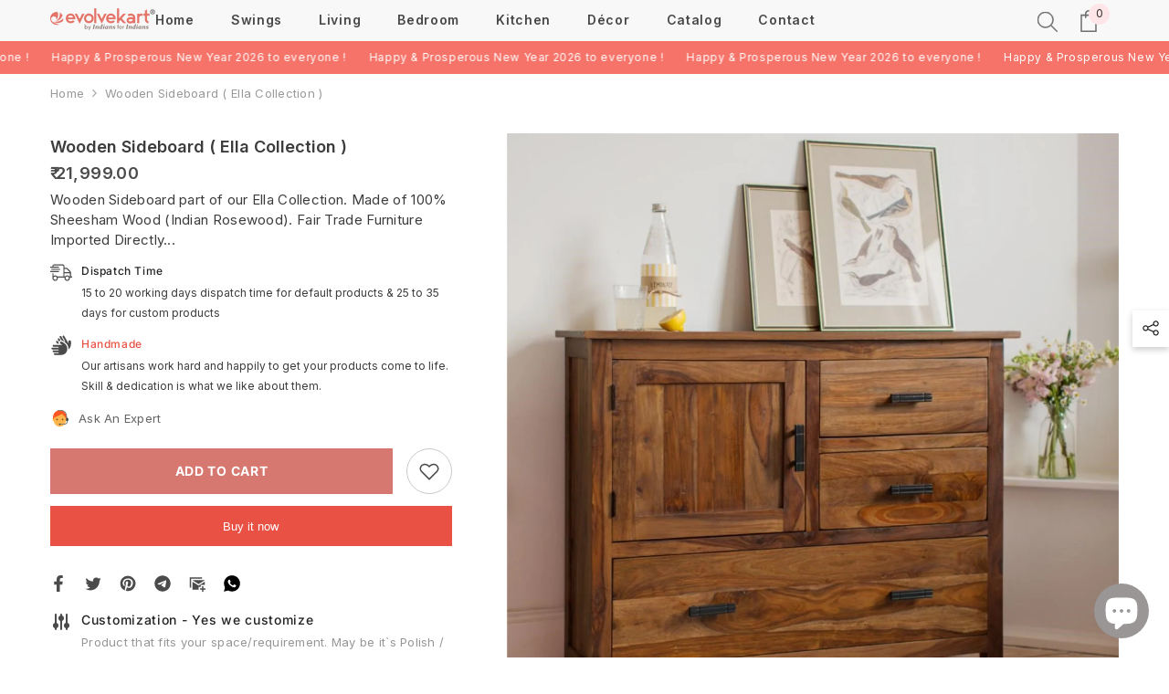

--- FILE ---
content_type: text/html; charset=utf-8
request_url: https://evolvekart.com/products/wooden-sideboard-ella-collection
body_size: 70313
content:
<!doctype html><html class="no-js" lang="en">
    <head>
        <meta name="p:domain_verify" content="ba54de28e60c731b5bd6eaf948c5b0ca"/>
        <meta charset="utf-8">
        <meta http-equiv="X-UA-Compatible" content="IE=edge">
        <meta name="viewport" content="width=device-width,initial-scale=1">
        <meta name="theme-color" content="">
        <link rel="canonical" href="https://evolvekart.com/products/wooden-sideboard-ella-collection">
        <link rel="canonical" href="https://evolvekart.com/products/wooden-sideboard-ella-collection" canonical-shop-url="https://evolvekart.com/"><link rel="shortcut icon" href="//evolvekart.com/cdn/shop/files/favicon_0cbabb74-02c8-485e-9dfd-ff07e72de34f_32x32.png?v=1613721474" type="image/png"><link rel="preconnect" href="https://cdn.shopify.com" crossorigin>
        <title>Wooden Sideboard ( Ella Collection )  &ndash; Evolvekart®</title><meta name="description" content="Wooden Sideboard part of our Ella Collection. Made of 100% Sheesham Wood (Indian Rosewood). Fair Trade Furniture Imported Directly from Northern India. Premium polishing and Hand-Waxed Finish Delivered Fully Assembled W100 x H85 x D30 cm">

<meta property="og:site_name" content="Evolvekart®">
<meta property="og:url" content="https://evolvekart.com/products/wooden-sideboard-ella-collection">
<meta property="og:title" content="Wooden Sideboard ( Ella Collection )">
<meta property="og:type" content="product">
<meta property="og:description" content="Wooden Sideboard part of our Ella Collection. Made of 100% Sheesham Wood (Indian Rosewood). Fair Trade Furniture Imported Directly from Northern India. Premium polishing and Hand-Waxed Finish Delivered Fully Assembled W100 x H85 x D30 cm"><meta property="og:image" content="http://evolvekart.com/cdn/shop/products/wooden-storage-sideboard-natureberry-Ella-collection.jpg?v=1581762740">
  <meta property="og:image:secure_url" content="https://evolvekart.com/cdn/shop/products/wooden-storage-sideboard-natureberry-Ella-collection.jpg?v=1581762740">
  <meta property="og:image:width" content="1200">
  <meta property="og:image:height" content="1200"><meta property="og:price:amount" content="21,999.00">
  <meta property="og:price:currency" content="INR"><meta name="twitter:site" content="@evolvekart"><meta name="twitter:card" content="summary_large_image">
<meta name="twitter:title" content="Wooden Sideboard ( Ella Collection )">
<meta name="twitter:description" content="Wooden Sideboard part of our Ella Collection. Made of 100% Sheesham Wood (Indian Rosewood). Fair Trade Furniture Imported Directly from Northern India. Premium polishing and Hand-Waxed Finish Delivered Fully Assembled W100 x H85 x D30 cm">

        <script>window.performance && window.performance.mark && window.performance.mark('shopify.content_for_header.start');</script><meta name="google-site-verification" content="fPp6hjzglyKu-hh_ScGrgqxoeAqu_BLCcU9o53pu2Q0">
<meta id="shopify-digital-wallet" name="shopify-digital-wallet" content="/32657604744/digital_wallets/dialog">
<link rel="alternate" type="application/json+oembed" href="https://evolvekart.com/products/wooden-sideboard-ella-collection.oembed">
<script async="async" src="/checkouts/internal/preloads.js?locale=en-IN"></script>
<script id="shopify-features" type="application/json">{"accessToken":"4d6d5a34e5c8f8c0af4fb935af14e1f0","betas":["rich-media-storefront-analytics"],"domain":"evolvekart.com","predictiveSearch":true,"shopId":32657604744,"locale":"en"}</script>
<script>var Shopify = Shopify || {};
Shopify.shop = "gloriousmart24.myshopify.com";
Shopify.locale = "en";
Shopify.currency = {"active":"INR","rate":"1.0"};
Shopify.country = "IN";
Shopify.theme = {"name":"Ella-6-5-3-NGlive-10-25-23","id":137525199107,"schema_name":"Ella","schema_version":"6.5.3","theme_store_id":null,"role":"main"};
Shopify.theme.handle = "null";
Shopify.theme.style = {"id":null,"handle":null};
Shopify.cdnHost = "evolvekart.com/cdn";
Shopify.routes = Shopify.routes || {};
Shopify.routes.root = "/";</script>
<script type="module">!function(o){(o.Shopify=o.Shopify||{}).modules=!0}(window);</script>
<script>!function(o){function n(){var o=[];function n(){o.push(Array.prototype.slice.apply(arguments))}return n.q=o,n}var t=o.Shopify=o.Shopify||{};t.loadFeatures=n(),t.autoloadFeatures=n()}(window);</script>
<script id="shop-js-analytics" type="application/json">{"pageType":"product"}</script>
<script defer="defer" async type="module" src="//evolvekart.com/cdn/shopifycloud/shop-js/modules/v2/client.init-shop-cart-sync_BT-GjEfc.en.esm.js"></script>
<script defer="defer" async type="module" src="//evolvekart.com/cdn/shopifycloud/shop-js/modules/v2/chunk.common_D58fp_Oc.esm.js"></script>
<script defer="defer" async type="module" src="//evolvekart.com/cdn/shopifycloud/shop-js/modules/v2/chunk.modal_xMitdFEc.esm.js"></script>
<script type="module">
  await import("//evolvekart.com/cdn/shopifycloud/shop-js/modules/v2/client.init-shop-cart-sync_BT-GjEfc.en.esm.js");
await import("//evolvekart.com/cdn/shopifycloud/shop-js/modules/v2/chunk.common_D58fp_Oc.esm.js");
await import("//evolvekart.com/cdn/shopifycloud/shop-js/modules/v2/chunk.modal_xMitdFEc.esm.js");

  window.Shopify.SignInWithShop?.initShopCartSync?.({"fedCMEnabled":true,"windoidEnabled":true});

</script>
<script>(function() {
  var isLoaded = false;
  function asyncLoad() {
    if (isLoaded) return;
    isLoaded = true;
    var urls = ["https:\/\/cdn.hextom.com\/js\/ultimatesalesboost.js?shop=gloriousmart24.myshopify.com","https:\/\/sr-cdn.shiprocket.in\/sr-promise\/static\/uc.js?channel_id=4\u0026sr_company_id=1028612\u0026shop=gloriousmart24.myshopify.com"];
    for (var i = 0; i < urls.length; i++) {
      var s = document.createElement('script');
      s.type = 'text/javascript';
      s.async = true;
      s.src = urls[i];
      var x = document.getElementsByTagName('script')[0];
      x.parentNode.insertBefore(s, x);
    }
  };
  if(window.attachEvent) {
    window.attachEvent('onload', asyncLoad);
  } else {
    window.addEventListener('load', asyncLoad, false);
  }
})();</script>
<script id="__st">var __st={"a":32657604744,"offset":19800,"reqid":"15bfec3b-bc11-472b-802c-33bc5a30901a-1769276157","pageurl":"evolvekart.com\/products\/wooden-sideboard-ella-collection","u":"119309eaa068","p":"product","rtyp":"product","rid":4574068899976};</script>
<script>window.ShopifyPaypalV4VisibilityTracking = true;</script>
<script id="captcha-bootstrap">!function(){'use strict';const t='contact',e='account',n='new_comment',o=[[t,t],['blogs',n],['comments',n],[t,'customer']],c=[[e,'customer_login'],[e,'guest_login'],[e,'recover_customer_password'],[e,'create_customer']],r=t=>t.map((([t,e])=>`form[action*='/${t}']:not([data-nocaptcha='true']) input[name='form_type'][value='${e}']`)).join(','),a=t=>()=>t?[...document.querySelectorAll(t)].map((t=>t.form)):[];function s(){const t=[...o],e=r(t);return a(e)}const i='password',u='form_key',d=['recaptcha-v3-token','g-recaptcha-response','h-captcha-response',i],f=()=>{try{return window.sessionStorage}catch{return}},m='__shopify_v',_=t=>t.elements[u];function p(t,e,n=!1){try{const o=window.sessionStorage,c=JSON.parse(o.getItem(e)),{data:r}=function(t){const{data:e,action:n}=t;return t[m]||n?{data:e,action:n}:{data:t,action:n}}(c);for(const[e,n]of Object.entries(r))t.elements[e]&&(t.elements[e].value=n);n&&o.removeItem(e)}catch(o){console.error('form repopulation failed',{error:o})}}const l='form_type',E='cptcha';function T(t){t.dataset[E]=!0}const w=window,h=w.document,L='Shopify',v='ce_forms',y='captcha';let A=!1;((t,e)=>{const n=(g='f06e6c50-85a8-45c8-87d0-21a2b65856fe',I='https://cdn.shopify.com/shopifycloud/storefront-forms-hcaptcha/ce_storefront_forms_captcha_hcaptcha.v1.5.2.iife.js',D={infoText:'Protected by hCaptcha',privacyText:'Privacy',termsText:'Terms'},(t,e,n)=>{const o=w[L][v],c=o.bindForm;if(c)return c(t,g,e,D).then(n);var r;o.q.push([[t,g,e,D],n]),r=I,A||(h.body.append(Object.assign(h.createElement('script'),{id:'captcha-provider',async:!0,src:r})),A=!0)});var g,I,D;w[L]=w[L]||{},w[L][v]=w[L][v]||{},w[L][v].q=[],w[L][y]=w[L][y]||{},w[L][y].protect=function(t,e){n(t,void 0,e),T(t)},Object.freeze(w[L][y]),function(t,e,n,w,h,L){const[v,y,A,g]=function(t,e,n){const i=e?o:[],u=t?c:[],d=[...i,...u],f=r(d),m=r(i),_=r(d.filter((([t,e])=>n.includes(e))));return[a(f),a(m),a(_),s()]}(w,h,L),I=t=>{const e=t.target;return e instanceof HTMLFormElement?e:e&&e.form},D=t=>v().includes(t);t.addEventListener('submit',(t=>{const e=I(t);if(!e)return;const n=D(e)&&!e.dataset.hcaptchaBound&&!e.dataset.recaptchaBound,o=_(e),c=g().includes(e)&&(!o||!o.value);(n||c)&&t.preventDefault(),c&&!n&&(function(t){try{if(!f())return;!function(t){const e=f();if(!e)return;const n=_(t);if(!n)return;const o=n.value;o&&e.removeItem(o)}(t);const e=Array.from(Array(32),(()=>Math.random().toString(36)[2])).join('');!function(t,e){_(t)||t.append(Object.assign(document.createElement('input'),{type:'hidden',name:u})),t.elements[u].value=e}(t,e),function(t,e){const n=f();if(!n)return;const o=[...t.querySelectorAll(`input[type='${i}']`)].map((({name:t})=>t)),c=[...d,...o],r={};for(const[a,s]of new FormData(t).entries())c.includes(a)||(r[a]=s);n.setItem(e,JSON.stringify({[m]:1,action:t.action,data:r}))}(t,e)}catch(e){console.error('failed to persist form',e)}}(e),e.submit())}));const S=(t,e)=>{t&&!t.dataset[E]&&(n(t,e.some((e=>e===t))),T(t))};for(const o of['focusin','change'])t.addEventListener(o,(t=>{const e=I(t);D(e)&&S(e,y())}));const B=e.get('form_key'),M=e.get(l),P=B&&M;t.addEventListener('DOMContentLoaded',(()=>{const t=y();if(P)for(const e of t)e.elements[l].value===M&&p(e,B);[...new Set([...A(),...v().filter((t=>'true'===t.dataset.shopifyCaptcha))])].forEach((e=>S(e,t)))}))}(h,new URLSearchParams(w.location.search),n,t,e,['guest_login'])})(!0,!1)}();</script>
<script integrity="sha256-4kQ18oKyAcykRKYeNunJcIwy7WH5gtpwJnB7kiuLZ1E=" data-source-attribution="shopify.loadfeatures" defer="defer" src="//evolvekart.com/cdn/shopifycloud/storefront/assets/storefront/load_feature-a0a9edcb.js" crossorigin="anonymous"></script>
<script data-source-attribution="shopify.dynamic_checkout.dynamic.init">var Shopify=Shopify||{};Shopify.PaymentButton=Shopify.PaymentButton||{isStorefrontPortableWallets:!0,init:function(){window.Shopify.PaymentButton.init=function(){};var t=document.createElement("script");t.src="https://evolvekart.com/cdn/shopifycloud/portable-wallets/latest/portable-wallets.en.js",t.type="module",document.head.appendChild(t)}};
</script>
<script data-source-attribution="shopify.dynamic_checkout.buyer_consent">
  function portableWalletsHideBuyerConsent(e){var t=document.getElementById("shopify-buyer-consent"),n=document.getElementById("shopify-subscription-policy-button");t&&n&&(t.classList.add("hidden"),t.setAttribute("aria-hidden","true"),n.removeEventListener("click",e))}function portableWalletsShowBuyerConsent(e){var t=document.getElementById("shopify-buyer-consent"),n=document.getElementById("shopify-subscription-policy-button");t&&n&&(t.classList.remove("hidden"),t.removeAttribute("aria-hidden"),n.addEventListener("click",e))}window.Shopify?.PaymentButton&&(window.Shopify.PaymentButton.hideBuyerConsent=portableWalletsHideBuyerConsent,window.Shopify.PaymentButton.showBuyerConsent=portableWalletsShowBuyerConsent);
</script>
<script>
  function portableWalletsCleanup(e){e&&e.src&&console.error("Failed to load portable wallets script "+e.src);var t=document.querySelectorAll("shopify-accelerated-checkout .shopify-payment-button__skeleton, shopify-accelerated-checkout-cart .wallet-cart-button__skeleton"),e=document.getElementById("shopify-buyer-consent");for(let e=0;e<t.length;e++)t[e].remove();e&&e.remove()}function portableWalletsNotLoadedAsModule(e){e instanceof ErrorEvent&&"string"==typeof e.message&&e.message.includes("import.meta")&&"string"==typeof e.filename&&e.filename.includes("portable-wallets")&&(window.removeEventListener("error",portableWalletsNotLoadedAsModule),window.Shopify.PaymentButton.failedToLoad=e,"loading"===document.readyState?document.addEventListener("DOMContentLoaded",window.Shopify.PaymentButton.init):window.Shopify.PaymentButton.init())}window.addEventListener("error",portableWalletsNotLoadedAsModule);
</script>

<script type="module" src="https://evolvekart.com/cdn/shopifycloud/portable-wallets/latest/portable-wallets.en.js" onError="portableWalletsCleanup(this)" crossorigin="anonymous"></script>
<script nomodule>
  document.addEventListener("DOMContentLoaded", portableWalletsCleanup);
</script>

<link id="shopify-accelerated-checkout-styles" rel="stylesheet" media="screen" href="https://evolvekart.com/cdn/shopifycloud/portable-wallets/latest/accelerated-checkout-backwards-compat.css" crossorigin="anonymous">
<style id="shopify-accelerated-checkout-cart">
        #shopify-buyer-consent {
  margin-top: 1em;
  display: inline-block;
  width: 100%;
}

#shopify-buyer-consent.hidden {
  display: none;
}

#shopify-subscription-policy-button {
  background: none;
  border: none;
  padding: 0;
  text-decoration: underline;
  font-size: inherit;
  cursor: pointer;
}

#shopify-subscription-policy-button::before {
  box-shadow: none;
}

      </style>
<script id="sections-script" data-sections="header-navigation-plain,header-mobile" defer="defer" src="//evolvekart.com/cdn/shop/t/14/compiled_assets/scripts.js?v=6015"></script>
<script>window.performance && window.performance.mark && window.performance.mark('shopify.content_for_header.end');</script>
        <style>
        
        
        

        @font-face { font-display: swap;
  font-family: Inter;
  font-weight: 400;
  font-style: normal;
  src: url("//evolvekart.com/cdn/fonts/inter/inter_n4.b2a3f24c19b4de56e8871f609e73ca7f6d2e2bb9.woff2") format("woff2"),
       url("//evolvekart.com/cdn/fonts/inter/inter_n4.af8052d517e0c9ffac7b814872cecc27ae1fa132.woff") format("woff");
}

        @font-face { font-display: swap;
  font-family: Inter;
  font-weight: 500;
  font-style: normal;
  src: url("//evolvekart.com/cdn/fonts/inter/inter_n5.d7101d5e168594dd06f56f290dd759fba5431d97.woff2") format("woff2"),
       url("//evolvekart.com/cdn/fonts/inter/inter_n5.5332a76bbd27da00474c136abb1ca3cbbf259068.woff") format("woff");
}

        @font-face { font-display: swap;
  font-family: Inter;
  font-weight: 600;
  font-style: normal;
  src: url("//evolvekart.com/cdn/fonts/inter/inter_n6.771af0474a71b3797eb38f3487d6fb79d43b6877.woff2") format("woff2"),
       url("//evolvekart.com/cdn/fonts/inter/inter_n6.88c903d8f9e157d48b73b7777d0642925bcecde7.woff") format("woff");
}

        @font-face { font-display: swap;
  font-family: Inter;
  font-weight: 700;
  font-style: normal;
  src: url("//evolvekart.com/cdn/fonts/inter/inter_n7.02711e6b374660cfc7915d1afc1c204e633421e4.woff2") format("woff2"),
       url("//evolvekart.com/cdn/fonts/inter/inter_n7.6dab87426f6b8813070abd79972ceaf2f8d3b012.woff") format("woff");
}


        :root {
        --font-family-1: Inter,sans-serif;
        --font-family-2: Inter,sans-serif;

        /* Settings Body */--font-body-family: Inter,sans-serif;--font-body-size: 13px;--font-body-weight: 400;--body-line-height: 22px;--body-letter-spacing: .02em;

        /* Settings Heading */--font-heading-family: Inter,sans-serif;--font-heading-size: 16px;--font-heading-weight: 700;--font-heading-style: normal;--heading-line-height: 24px;--heading-letter-spacing: .05em;--heading-text-transform: capitalize;--heading-border-height: 2px;

        /* Menu Lv1 */--font-menu-lv1-family: Inter,sans-serif;--font-menu-lv1-size: 14px;--font-menu-lv1-weight: 600;--menu-lv1-line-height: 22px;--menu-lv1-letter-spacing: .05em;--menu-lv1-text-transform: none;

        /* Menu Lv2 */--font-menu-lv2-family: Inter,sans-serif;--font-menu-lv2-size: 13px;--font-menu-lv2-weight: 500;--menu-lv2-line-height: 22px;--menu-lv2-letter-spacing: .02em;--menu-lv2-text-transform: none;

        /* Menu Lv3 */--font-menu-lv3-family: Inter,sans-serif;--font-menu-lv3-size: 13px;--font-menu-lv3-weight: 400;--menu-lv3-line-height: 22px;--menu-lv3-letter-spacing: .02em;--menu-lv3-text-transform: capitalize;

        /* Mega Menu Lv2 */--font-mega-menu-lv2-family: Inter,sans-serif;--font-mega-menu-lv2-size: 13px;--font-mega-menu-lv2-weight: 600;--font-mega-menu-lv2-style: normal;--mega-menu-lv2-line-height: 22px;--mega-menu-lv2-letter-spacing: .02em;--mega-menu-lv2-text-transform: uppercase;

        /* Mega Menu Lv3 */--font-mega-menu-lv3-family: Inter,sans-serif;--font-mega-menu-lv3-size: 13px;--font-mega-menu-lv3-weight: 400;--mega-menu-lv3-line-height: 22px;--mega-menu-lv3-letter-spacing: .02em;--mega-menu-lv3-text-transform: capitalize;

        /* Product Card Title */--product-title-font: Inter,sans-serif;--product-title-font-size : 14px;--product-title-font-weight : 500;--product-title-line-height: 15px;--product-title-letter-spacing: .03em;--product-title-line-text : 1;--product-title-text-transform : none;--product-title-margin-bottom: 6px;

        /* Product Card Vendor */--product-vendor-font: Inter,sans-serif;--product-vendor-font-size : 12px;--product-vendor-font-weight : 400;--product-vendor-font-style : normal;--product-vendor-line-height: 22px;--product-vendor-letter-spacing: .02em;--product-vendor-text-transform : none;--product-vendor-margin-bottom: 0px;--product-vendor-margin-top: 0px;

        /* Product Card Price */--product-price-font: Inter,sans-serif;--product-price-font-size : 14px;--product-price-font-weight : 600;--product-price-line-height: 22px;--product-price-letter-spacing: .02em;--product-price-margin-top: 0px;--product-price-margin-bottom: 13px;

        /* Product Card Badge */--badge-font: Inter,sans-serif;--badge-font-size : 12px;--badge-font-weight : 400;--badge-text-transform : capitalize;--badge-letter-spacing: .02em;--badge-line-height: 20px;--badge-border-radius: 0px;--badge-padding-top: 0px;--badge-padding-bottom: 0px;--badge-padding-left-right: 8px;--badge-postion-top: 0px;--badge-postion-left-right: 0px;

        /* Product Quickview */
        --product-quickview-font-size : 12px; --product-quickview-line-height: 23px; --product-quickview-border-radius: 1px; --product-quickview-padding-top: 0px; --product-quickview-padding-bottom: 0px; --product-quickview-padding-left-right: 7px; --product-quickview-sold-out-product: #e95144;--product-quickview-box-shadow: none;/* Blog Card Tile */--blog-title-font: Inter,sans-serif;--blog-title-font-size : 20px; --blog-title-font-weight : 700; --blog-title-line-height: 29px; --blog-title-letter-spacing: .09em; --blog-title-text-transform : uppercase;

        /* Blog Card Info (Date, Author) */--blog-info-font: Inter,sans-serif;--blog-info-font-size : 14px; --blog-info-font-weight : 400; --blog-info-line-height: 20px; --blog-info-letter-spacing: .02em; --blog-info-text-transform : uppercase;

        /* Button 1 */--btn-1-font-family: Inter,sans-serif;--btn-1-font-size: 14px; --btn-1-font-weight: 700; --btn-1-text-transform: uppercase; --btn-1-line-height: 22px; --btn-1-letter-spacing: .05em; --btn-1-text-align: center; --btn-1-border-radius: 0px; --btn-1-border-width: 1px; --btn-1-border-style: solid; --btn-1-padding-top: 10px; --btn-1-padding-bottom: 10px; --btn-1-horizontal-length: 0px; --btn-1-vertical-length: 0px; --btn-1-blur-radius: 0px; --btn-1-spread: 3px;
        --btn-1-all-bg-opacity-hover: rgba(0, 0, 0, 0.5);--btn-1-inset: ;/* Button 2 */--btn-2-font-family: Inter,sans-serif;--btn-2-font-size: 18px; --btn-2-font-weight: 700; --btn-2-text-transform: uppercase; --btn-2-line-height: 23px; --btn-2-letter-spacing: .05em; --btn-2-text-align: right; --btn-2-border-radius: 6px; --btn-2-border-width: 1px; --btn-2-border-style: solid; --btn-2-padding-top: 20px; --btn-2-padding-bottom: 20px; --btn-2-horizontal-length: 4px; --btn-2-vertical-length: 4px; --btn-2-blur-radius: 7px; --btn-2-spread: 0px;
        --btn-2-all-bg-opacity-hover: rgba(0, 0, 0, 0.5);--btn-2-inset: ;/* Button 3 */--btn-3-font-family: Inter,sans-serif;--btn-3-font-size: 14px; --btn-3-font-weight: 700; --btn-3-text-transform: capitalize; --btn-3-line-height: 22px; --btn-3-letter-spacing: .05em; --btn-3-text-align: center; --btn-3-border-radius: 0px; --btn-3-border-width: 1px; --btn-3-border-style: solid; --btn-3-padding-top: 10px; --btn-3-padding-bottom: 10px; --btn-3-horizontal-length: 0px; --btn-3-vertical-length: 0px; --btn-3-blur-radius: 0px; --btn-3-spread: 0px;
        --btn-3-all-bg-opacity: rgba(0, 0, 0, 0.1);--btn-3-all-bg-opacity-hover: rgba(0, 0, 0, 0.1);--btn-3-inset: ;/* Footer Heading */--footer-heading-font-family: Inter,sans-serif;--footer-heading-font-size : 15px; --footer-heading-font-weight : 600; --footer-heading-line-height : 22px; --footer-heading-letter-spacing : .05em; --footer-heading-text-transform : uppercase;

        /* Footer Link */--footer-link-font-family: Inter,sans-serif;--footer-link-font-size : 12px; --footer-link-font-weight : ; --footer-link-line-height : 28px; --footer-link-letter-spacing : .02em; --footer-link-text-transform : capitalize;

        /* Page Title */--font-page-title-family: Inter,sans-serif;--font-page-title-size: 20px; --font-page-title-weight: 700; --font-page-title-style: normal; --page-title-line-height: 20px; --page-title-letter-spacing: .05em; --page-title-text-transform: uppercase;

        /* Font Product Tab Title */
        --font-tab-type-1: Inter,sans-serif; --font-tab-type-2: Inter,sans-serif;

        /* Text Size */
        --text-size-font-size : 10px; --text-size-font-weight : 400; --text-size-line-height : 22px; --text-size-letter-spacing : 0; --text-size-text-transform : uppercase; --text-size-color : #787878;

        /* Font Weight */
        --font-weight-normal: 400; --font-weight-medium: 500; --font-weight-semibold: 600; --font-weight-bold: 700; --font-weight-bolder: 800; --font-weight-black: 900;

        /* Radio Button */
        --form-label-checkbox-before-bg: #fff; --form-label-checkbox-before-border: #cecece; --form-label-checkbox-before-bg-checked: #000;

        /* Conatiner */
        --body-custom-width-container: 1600px;

        /* Layout Boxed */
        --color-background-layout-boxed: #f8f8f8;/* Arrow */
        --position-horizontal-slick-arrow: 0;

        /* General Color*/
        --color-text: #4b4b4b; --color-text2: #969696; --color-global: #464545; --color-white: #FFFFFF; --color-grey: #868686; --color-black: #656565; --color-base-text-rgb: 75, 75, 75; --color-base-text2-rgb: 150, 150, 150; --color-background: #ffffff; --color-background-rgb: 255, 255, 255; --color-background-overylay: rgba(255, 255, 255, 0.9); --color-base-accent-text: ; --color-base-accent-1: ; --color-base-accent-2: ; --color-link: #656565; --color-link-hover: #494747; --color-error: #D93333; --color-error-bg: #FCEEEE; --color-success: #5A5A5A; --color-success-bg: #DFF0D8; --color-info: #202020; --color-info-bg: #FFF2DD; --color-link-underline: rgba(101, 101, 101, 0.5); --color-breadcrumb: #999999; --colors-breadcrumb-hover: #656565;--colors-breadcrumb-active: #999999; --border-global: #e6e6e6; --bg-global: #fafafa; --bg-planceholder: #fafafa; --color-warning: #fff; --bg-warning: #e0b252; --color-background-10 : #ededed; --color-background-20 : #dbdbdb; --color-background-30 : #c9c9c9; --color-background-50 : #a5a5a5; --color-background-global : #a3a2a2;

        /* Arrow Color */
        --arrow-color: #464545; --arrow-background-color: #727272; --arrow-border-color: #ccc;--arrow-color-hover: #323232;--arrow-background-color-hover: #f8f8f8;--arrow-border-color-hover: #f8f8f8;--arrow-width: 35px;--arrow-height: 35px;--arrow-size: px;--arrow-size-icon: 17px;--arrow-border-radius: 50%;--arrow-border-width: 1px;--arrow-width-half: -17px;

        /* Pagination Color */
        --pagination-item-color: #3c3c3c; --pagination-item-color-active: #3c3c3c; --pagination-item-bg-color: #fff;--pagination-item-bg-color-active: #fff;--pagination-item-border-color: #fff;--pagination-item-border-color-active: #ffffff;--pagination-arrow-color: #3c3c3c;--pagination-arrow-color-active: #3c3c3c;--pagination-arrow-bg-color: #727272;--pagination-arrow-bg-color-active: #fff;--pagination-arrow-border-color: #fff;--pagination-arrow-border-color-active: #fff;

        /* Dots Color */
        --dots-color: #727272;--dots-border-color: #464545;--dots-color-active: #323232;--dots-border-color-active: #323232;--dots-style2-background-opacity: #00000050;--dots-width: 12px;--dots-height: 12px;

        /* Button Color */
        --btn-1-color: #FFFFFF;--btn-1-bg: #575757;--btn-1-border: #545454;--btn-1-color-hover: #ababab;--btn-1-bg-hover: #ffffff;--btn-1-border-hover: #f8f8f8;
        --btn-2-color: #f8f8f8;--btn-2-bg: #232323;--btn-2-border: rgba(0,0,0,0);--btn-2-color-hover: #e8e8e8;--btn-2-bg-hover: #808080;--btn-2-border-hover: #f8f8f8;
        --btn-3-color: #FFFFFF;--btn-3-bg: #232323;--btn-3-border: #727272;--btn-3-color-hover: #ffffff;--btn-3-bg-hover: #727272;--btn-3-border-hover: #727272;
        --anchor-transition: all ease .3s;--bg-white: #ffffff;--bg-black: #000000;--bg-grey: #808080;--icon: var(--color-text);--text-cart: #3c3c3c;--duration-short: 100ms;--duration-default: 350ms;--duration-long: 500ms;--form-input-bg: #ffffff;--form-input-border: #c7c7c7;--form-input-color: #4b4b4b;--form-input-placeholder: #868686;--form-label: #4b4b4b;

        --new-badge-color: #504f4f;--new-badge-bg: #FFFFFF;--sale-badge-color: #ffffff;--sale-badge-bg: #e95144;--sold-out-badge-color: #ffffff;--sold-out-badge-bg: #c1c1c1;--custom-badge-color: #ffffff;--custom-badge-bg: #ffbb49;--bundle-badge-color: #ffffff;--bundle-badge-bg: #504f4f;
        
        --product-title-color : #504f4f;--product-title-color-hover : #232323;--product-vendor-color : #969696;--product-price-color : #727272;--product-sale-price-color : #000000;--product-compare-price-color : #969696;--product-review-full-color : #ffbb49;--product-review-empty-color : #A4A4A4;

        --product-swatch-border : #cbcbcb;--product-swatch-border-active : #504f4f;--product-swatch-width : 40px;--product-swatch-height : 40px;--product-swatch-border-radius : 0px;--product-swatch-color-width : 40px;--product-swatch-color-height : 40px;--product-swatch-color-border-radius : 20px;

        --product-wishlist-color : #504f4f;--product-wishlist-bg : #ffffff;--product-wishlist-border : transparent;--product-wishlist-color-added : #eaeaea;--product-wishlist-bg-added : #504f4f;--product-wishlist-border-added : transparent;--product-compare-color : #000000;--product-compare-bg : #FFFFFF;--product-compare-color-added : #D12442; --product-compare-bg-added : #FFFFFF; --product-hot-stock-text-color : #d62828; --product-quick-view-color : #504f4f; --product-cart-image-fit : unset; --product-title-variant-font-size: 16px;--product-quick-view-bg : #FFFFFF;--product-quick-view-bg-above-button: rgba(255, 255, 255, 0.7);--product-quick-view-color-hover : #eaeaea;--product-quick-view-bg-hover : #000000;--product-action-color : #504f4f;--product-action-bg : #eaeaea;--product-action-border : #e8e8e8;--product-action-color-hover : #FFFFFF;--product-action-bg-hover : #232323;--product-action-border-hover : #504f4f;

        /* Multilevel Category Filter */
        --color-label-multiLevel-categories: #232323;--bg-label-multiLevel-categories: #fff;--color-button-multiLevel-categories: #fff;--bg-button-multiLevel-categories: #ff8b21;--border-button-multiLevel-categories: transparent;--hover-color-button-multiLevel-categories: #fff;--hover-bg-button-multiLevel-categories: #ff8b21;--cart-item-bg : #ffffff;--cart-item-border : #e8e8e8;--cart-item-border-width : 1px;--cart-item-border-style : solid;--free-shipping-height : 10px;--free-shipping-border-radius : 20px;--free-shipping-color : #727272; --free-shipping-bg : #ededed;--free-shipping-bg-1: #e95144;--free-shipping-bg-2: #ffc206;--free-shipping-bg-3: #69c69c;--free-shipping-bg-4: #69c69c; --free-shipping-min-height : 20.0px;--w-product-swatch-custom: 30px;--h-product-swatch-custom: 30px;--w-product-swatch-custom-mb: 20px;--h-product-swatch-custom-mb: 20px;--font-size-product-swatch-more: 12px;--swatch-border : #cbcbcb;--swatch-border-active : #232323;

        --variant-size: #504f4f;--variant-size-border: #e7e7e7;--variant-size-bg: #ffffff;--variant-size-hover: #ffffff;--variant-size-border-hover: #232323;--variant-size-bg-hover: #232323;--variant-bg : #ffffff; --variant-color : #232323; --variant-bg-active : #ffffff; --variant-color-active : #232323;

        --fontsize-text-social: 12px;
        --page-content-distance: 64px;--sidebar-content-distance: 40px;--button-transition-ease: cubic-bezier(.25,.46,.45,.94);

        /* Loading Spinner Color */
        --spinner-top-color: #fc0; --spinner-right-color: #007165; --spinner-bottom-color: #e9514b; --spinner-left-color: #f6f6f6;

        /* Product Card Marquee */
        --product-marquee-background-color: ;--product-marquee-text-color: #FFFFFF;--product-marquee-text-size: 14px;--product-marquee-text-mobile-size: 14px;--product-marquee-text-weight: 400;--product-marquee-text-transform: none;--product-marquee-text-style: italic;--product-marquee-speed: ; --product-marquee-line-height: calc(var(--product-marquee-text-mobile-size) * 1.5);
    }
</style>
        <link href="//evolvekart.com/cdn/shop/t/14/assets/base.css?v=110349627047605356851698225914" rel="stylesheet" type="text/css" media="all" />
<link href="//evolvekart.com/cdn/shop/t/14/assets/fade-up-animation.css?v=148448505227430981271698225919" rel="stylesheet" type="text/css" media="all" />
<link href="//evolvekart.com/cdn/shop/t/14/assets/animated.css?v=85100867744973969481698225914" rel="stylesheet" type="text/css" media="all" />
<link href="//evolvekart.com/cdn/shop/t/14/assets/component-card.css?v=63806104194234980361712335715" rel="stylesheet" type="text/css" media="all" />
<link href="//evolvekart.com/cdn/shop/t/14/assets/component-loading-overlay.css?v=98393919969379515581698225916" rel="stylesheet" type="text/css" media="all" />
<link href="//evolvekart.com/cdn/shop/t/14/assets/component-loading-banner.css?v=128529216300753219601747060368" rel="stylesheet" type="text/css" media="all" />
<link href="//evolvekart.com/cdn/shop/t/14/assets/component-quick-cart.css?v=111677929301119732291698225917" rel="stylesheet" type="text/css" media="all" />
<link rel="stylesheet" href="//evolvekart.com/cdn/shop/t/14/assets/vendor.css?v=164616260963476715651698225922" media="print" onload="this.media='all'">
<noscript><link href="//evolvekart.com/cdn/shop/t/14/assets/vendor.css?v=164616260963476715651698225922" rel="stylesheet" type="text/css" media="all" /></noscript>



<link href="//evolvekart.com/cdn/shop/t/14/assets/component-predictive-search.css?v=104537003445991516671698225917" rel="stylesheet" type="text/css" media="all" />
<link rel="stylesheet" href="//evolvekart.com/cdn/shop/t/14/assets/component-newsletter.css?v=111617043413587308161698225917" media="print" onload="this.media='all'">
<link rel="stylesheet" href="//evolvekart.com/cdn/shop/t/14/assets/component-slider.css?v=37888473738646685221698225918" media="print" onload="this.media='all'">
<link rel="stylesheet" href="//evolvekart.com/cdn/shop/t/14/assets/component-list-social.css?v=102044711114163579551698225916" media="print" onload="this.media='all'"><noscript><link href="//evolvekart.com/cdn/shop/t/14/assets/component-newsletter.css?v=111617043413587308161698225917" rel="stylesheet" type="text/css" media="all" /></noscript>
<noscript><link href="//evolvekart.com/cdn/shop/t/14/assets/component-slider.css?v=37888473738646685221698225918" rel="stylesheet" type="text/css" media="all" /></noscript>
<noscript><link href="//evolvekart.com/cdn/shop/t/14/assets/component-list-social.css?v=102044711114163579551698225916" rel="stylesheet" type="text/css" media="all" /></noscript>

<style type="text/css">
	.nav-title-mobile {display: none;}.list-menu--disclosure{display: none;position: absolute;min-width: 100%;width: 22rem;background-color: var(--bg-white);box-shadow: 0 1px 4px 0 rgb(0 0 0 / 15%);padding: 5px 0 5px 20px;opacity: 0;visibility: visible;pointer-events: none;transition: opacity var(--duration-default) ease, transform var(--duration-default) ease;}.list-menu--disclosure-2{margin-left: calc(100% - 15px);z-index: 2;top: -5px;}.list-menu--disclosure:focus {outline: none;}.list-menu--disclosure.localization-selector {max-height: 18rem;overflow: auto;width: 10rem;padding: 0.5rem;}.js menu-drawer > details > summary::before, .js menu-drawer > details[open]:not(.menu-opening) > summary::before {content: '';position: absolute;cursor: default;width: 100%;height: calc(100vh - 100%);height: calc(var(--viewport-height, 100vh) - (var(--header-bottom-position, 100%)));top: 100%;left: 0;background: var(--color-foreground-50);opacity: 0;visibility: hidden;z-index: 2;transition: opacity var(--duration-default) ease,visibility var(--duration-default) ease;}menu-drawer > details[open] > summary::before {visibility: visible;opacity: 1;}.menu-drawer {position: absolute;transform: translateX(-100%);visibility: hidden;z-index: 3;left: 0;top: 100%;width: 100%;max-width: calc(100vw - 4rem);padding: 0;border: 0.1rem solid var(--color-background-10);border-left: 0;border-bottom: 0;background-color: var(--bg-white);overflow-x: hidden;}.js .menu-drawer {height: calc(100vh - 100%);height: calc(var(--viewport-height, 100vh) - (var(--header-bottom-position, 100%)));}.js details[open] > .menu-drawer, .js details[open] > .menu-drawer__submenu {transition: transform var(--duration-default) ease, visibility var(--duration-default) ease;}.no-js details[open] > .menu-drawer, .js details[open].menu-opening > .menu-drawer, details[open].menu-opening > .menu-drawer__submenu {transform: translateX(0);visibility: visible;}@media screen and (min-width: 750px) {.menu-drawer {width: 40rem;}.no-js .menu-drawer {height: auto;}}.menu-drawer__inner-container {position: relative;height: 100%;}.menu-drawer__navigation-container {display: grid;grid-template-rows: 1fr auto;align-content: space-between;overflow-y: auto;height: 100%;}.menu-drawer__navigation {padding: 0 0 5.6rem 0;}.menu-drawer__inner-submenu {height: 100%;overflow-x: hidden;overflow-y: auto;}.no-js .menu-drawer__navigation {padding: 0;}.js .menu-drawer__menu li {width: 100%;border-bottom: 1px solid #e6e6e6;overflow: hidden;}.menu-drawer__menu-item{line-height: var(--body-line-height);letter-spacing: var(--body-letter-spacing);padding: 10px 20px 10px 15px;cursor: pointer;display: flex;align-items: center;justify-content: space-between;}.menu-drawer__menu-item .label{display: inline-block;vertical-align: middle;font-size: calc(var(--font-body-size) - 4px);font-weight: var(--font-weight-normal);letter-spacing: var(--body-letter-spacing);height: 20px;line-height: 20px;margin: 0 0 0 10px;padding: 0 5px;text-transform: uppercase;text-align: center;position: relative;}.menu-drawer__menu-item .label:before{content: "";position: absolute;border: 5px solid transparent;top: 50%;left: -9px;transform: translateY(-50%);}.menu-drawer__menu-item > .icon{width: 24px;height: 24px;margin: 0 10px 0 0;}.menu-drawer__menu-item > .symbol {position: absolute;right: 20px;top: 50%;transform: translateY(-50%);display: flex;align-items: center;justify-content: center;font-size: 0;pointer-events: none;}.menu-drawer__menu-item > .symbol .icon{width: 14px;height: 14px;opacity: .6;}.menu-mobile-icon .menu-drawer__menu-item{justify-content: flex-start;}.no-js .menu-drawer .menu-drawer__menu-item > .symbol {display: none;}.js .menu-drawer__submenu {position: absolute;top: 0;width: 100%;bottom: 0;left: 0;background-color: var(--bg-white);z-index: 1;transform: translateX(100%);visibility: hidden;}.js .menu-drawer__submenu .menu-drawer__submenu {overflow-y: auto;}.menu-drawer__close-button {display: block;width: 100%;padding: 10px 15px;background-color: transparent;border: none;background: #f6f8f9;position: relative;}.menu-drawer__close-button .symbol{position: absolute;top: auto;left: 20px;width: auto;height: 22px;z-index: 10;display: flex;align-items: center;justify-content: center;font-size: 0;pointer-events: none;}.menu-drawer__close-button .icon {display: inline-block;vertical-align: middle;width: 18px;height: 18px;transform: rotate(180deg);}.menu-drawer__close-button .text{max-width: calc(100% - 50px);white-space: nowrap;overflow: hidden;text-overflow: ellipsis;display: inline-block;vertical-align: top;width: 100%;margin: 0 auto;}.no-js .menu-drawer__close-button {display: none;}.menu-drawer__utility-links {padding: 2rem;}.menu-drawer__account {display: inline-flex;align-items: center;text-decoration: none;padding: 1.2rem;margin-left: -1.2rem;font-size: 1.4rem;}.menu-drawer__account .icon-account {height: 2rem;width: 2rem;margin-right: 1rem;}.menu-drawer .list-social {justify-content: flex-start;margin-left: -1.25rem;margin-top: 2rem;}.menu-drawer .list-social:empty {display: none;}.menu-drawer .list-social__link {padding: 1.3rem 1.25rem;}

	/* Style General */
	.d-block{display: block}.d-inline-block{display: inline-block}.d-flex{display: flex}.d-none {display: none}.d-grid{display: grid}.ver-alg-mid {vertical-align: middle}.ver-alg-top{vertical-align: top}
	.flex-jc-start{justify-content:flex-start}.flex-jc-end{justify-content:flex-end}.flex-jc-center{justify-content:center}.flex-jc-between{justify-content:space-between}.flex-jc-stretch{justify-content:stretch}.flex-align-start{align-items: flex-start}.flex-align-center{align-items: center}.flex-align-end{align-items: flex-end}.flex-align-stretch{align-items:stretch}.flex-wrap{flex-wrap: wrap}.flex-nowrap{flex-wrap: nowrap}.fd-row{flex-direction:row}.fd-row-reverse{flex-direction:row-reverse}.fd-column{flex-direction:column}.fd-column-reverse{flex-direction:column-reverse}.fg-0{flex-grow:0}.fs-0{flex-shrink:0}.gap-15{gap:15px}.gap-30{gap:30px}.gap-col-30{column-gap:30px}
	.p-relative{position:relative}.p-absolute{position:absolute}.p-static{position:static}.p-fixed{position:fixed;}
	.zi-1{z-index:1}.zi-2{z-index:2}.zi-3{z-index:3}.zi-5{z-index:5}.zi-6{z-index:6}.zi-7{z-index:7}.zi-9{z-index:9}.zi-10{z-index:10}.zi-99{z-index:99} .zi-100{z-index:100} .zi-101{z-index:101}
	.top-0{top:0}.top-100{top:100%}.top-auto{top:auto}.left-0{left:0}.left-auto{left:auto}.right-0{right:0}.right-auto{right:auto}.bottom-0{bottom:0}
	.middle-y{top:50%;transform:translateY(-50%)}.middle-x{left:50%;transform:translateX(-50%)}
	.opacity-0{opacity:0}.opacity-1{opacity:1}
	.o-hidden{overflow:hidden}.o-visible{overflow:visible}.o-unset{overflow:unset}.o-x-hidden{overflow-x:hidden}.o-y-auto{overflow-y:auto;}
	.pt-0{padding-top:0}.pt-2{padding-top:2px}.pt-5{padding-top:5px}.pt-10{padding-top:10px}.pt-10-imp{padding-top:10px !important}.pt-12{padding-top:12px}.pt-16{padding-top:16px}.pt-20{padding-top:20px}.pt-24{padding-top:24px}.pt-30{padding-top:30px}.pt-32{padding-top:32px}.pt-36{padding-top:36px}.pt-48{padding-top:48px}.pb-0{padding-bottom:0}.pb-5{padding-bottom:5px}.pb-10{padding-bottom:10px}.pb-10-imp{padding-bottom:10px !important}.pb-12{padding-bottom:12px}.pb-15{padding-bottom:15px}.pb-16{padding-bottom:16px}.pb-18{padding-bottom:18px}.pb-20{padding-bottom:20px}.pb-24{padding-bottom:24px}.pb-32{padding-bottom:32px}.pb-40{padding-bottom:40px}.pb-48{padding-bottom:48px}.pb-50{padding-bottom:50px}.pb-80{padding-bottom:80px}.pb-84{padding-bottom:84px}.pr-0{padding-right:0}.pr-5{padding-right: 5px}.pr-10{padding-right:10px}.pr-20{padding-right:20px}.pr-24{padding-right:24px}.pr-30{padding-right:30px}.pr-36{padding-right:36px}.pr-80{padding-right:80px}.pl-0{padding-left:0}.pl-12{padding-left:12px}.pl-20{padding-left:20px}.pl-24{padding-left:24px}.pl-36{padding-left:36px}.pl-48{padding-left:48px}.pl-52{padding-left:52px}.pl-80{padding-left:80px}.p-zero{padding:0}
	.m-lr-auto{margin:0 auto}.m-zero{margin:0}.ml-auto{margin-left:auto}.ml-0{margin-left:0}.ml-5{margin-left:5px}.ml-15{margin-left:15px}.ml-20{margin-left:20px}.ml-30{margin-left:30px}.mr-auto{margin-right:auto}.mr-0{margin-right:0}.mr-5{margin-right:5px}.mr-10{margin-right:10px}.mr-20{margin-right:20px}.mr-30{margin-right:30px}.mt-0{margin-top: 0}.mt-10{margin-top: 10px}.mt-15{margin-top: 15px}.mt-20{margin-top: 20px}.mt-25{margin-top: 25px}.mt-30{margin-top: 30px}.mt-40{margin-top: 40px}.mt-45{margin-top: 45px}.mb-0{margin-bottom: 0}.mb-5{margin-bottom: 5px}.mb-10{margin-bottom: 10px}.mb-15{margin-bottom: 15px}.mb-18{margin-bottom: 18px}.mb-20{margin-bottom: 20px}.mb-30{margin-bottom: 30px}
	.h-0{height:0}.h-100{height:100%}.h-100v{height:100vh}.h-auto{height:auto}.mah-100{max-height:100%}.mih-15{min-height: 15px}.mih-none{min-height: unset}.lih-15{line-height: 15px}
	.w-50pc{width:50%}.w-100{width:100%}.w-100v{width:100vw}.maw-100{max-width:100%}.maw-300{max-width:300px}.maw-480{max-width: 480px}.maw-780{max-width: 780px}.w-auto{width:auto}.minw-auto{min-width: auto}.min-w-100{min-width: 100px}
	.float-l{float:left}.float-r{float:right}
	.b-zero{border:none}.br-50p{border-radius:50%}.br-zero{border-radius:0}.br-2{border-radius:2px}.bg-none{background: none}
	.stroke-w-0{stroke-width: 0px}.stroke-w-1h{stroke-width: 0.5px}.stroke-w-1{stroke-width: 1px}.stroke-w-3{stroke-width: 3px}.stroke-w-5{stroke-width: 5px}.stroke-w-7 {stroke-width: 7px}.stroke-w-10 {stroke-width: 10px}.stroke-w-12 {stroke-width: 12px}.stroke-w-15 {stroke-width: 15px}.stroke-w-20 {stroke-width: 20px}.stroke-w-25 {stroke-width: 25px}.stroke-w-30{stroke-width: 30px}.stroke-w-32 {stroke-width: 32px}.stroke-w-40 {stroke-width: 40px}
	.w-21{width: 21px}.w-23{width: 23px}.w-24{width: 24px}.h-22{height: 22px}.h-23{height: 23px}.h-24{height: 24px}.w-h-16{width: 16px;height: 16px}.w-h-17{width: 17px;height: 17px}.w-h-18 {width: 18px;height: 18px}.w-h-19{width: 19px;height: 19px}.w-h-20 {width: 20px;height: 20px}.w-h-21{width: 21px;height: 21px}.w-h-22 {width: 22px;height: 22px}.w-h-23{width: 23px;height: 23px}.w-h-24 {width: 24px;height: 24px}.w-h-25 {width: 25px;height: 25px}.w-h-26 {width: 26px;height: 26px}.w-h-27 {width: 27px;height: 27px}.w-h-28 {width: 28px;height: 28px}.w-h-29 {width: 29px;height: 29px}.w-h-30 {width: 30px;height: 30px}.w-h-31 {width: 31px;height: 31px}.w-h-32 {width: 32px;height: 32px}.w-h-33 {width: 33px;height: 33px}.w-h-34 {width: 34px;height: 34px}.w-h-35 {width: 35px;height: 35px}.w-h-36 {width: 36px;height: 36px}.w-h-37 {width: 37px;height: 37px}
	.txt-d-none{text-decoration:none}.txt-d-underline{text-decoration:underline}.txt-u-o-1{text-underline-offset: 1px}.txt-u-o-2{text-underline-offset: 2px}.txt-u-o-3{text-underline-offset: 3px}.txt-u-o-4{text-underline-offset: 4px}.txt-u-o-5{text-underline-offset: 5px}.txt-u-o-6{text-underline-offset: 6px}.txt-u-o-8{text-underline-offset: 8px}.txt-u-o-12{text-underline-offset: 12px}.txt-t-up{text-transform:uppercase}.txt-t-cap{text-transform:capitalize}
	.ft-0{font-size: 0}.ft-16{font-size: 16px}.ls-0{letter-spacing: 0}.ls-02{letter-spacing: 0.2em}.ls-05{letter-spacing: 0.5em}.ft-i{font-style: italic}
	.button-effect svg{transition: 0.3s}.button-effect:hover svg{transform: rotate(180deg)}
	.icon-effect:hover svg {transform: scale(1.15)}.icon-effect:hover .icon-search-1 {transform: rotate(-90deg) scale(1.15)}
	.link-effect > span:after {content: "";position: absolute;bottom: -2px;left: 0;height: 1px;width: 100%;transform: scaleX(0);transition: transform var(--duration-default) ease-out;transform-origin: right}
	.link-effect > span:hover:after{transform: scaleX(1);transform-origin: left}
	@media (min-width: 1025px){
		.pl-lg-80{padding-left:80px}.pr-lg-80{padding-right:80px}
	}
</style>
        <script src="//evolvekart.com/cdn/shop/t/14/assets/vendor.js?v=37601539231953232631698225922" type="text/javascript"></script>
<script src="//evolvekart.com/cdn/shop/t/14/assets/global.js?v=167921935047317834041698225919" type="text/javascript"></script>
<script src="//evolvekart.com/cdn/shop/t/14/assets/lazysizes.min.js?v=122719776364282065531698225920" type="text/javascript"></script>
<script src="//evolvekart.com/cdn/shop/t/14/assets/predictive-search.js?v=44403290173806190591698225921" defer="defer"></script><script src="//evolvekart.com/cdn/shop/t/14/assets/animations.js?v=158770008500952988021698225914" defer="defer"></script>

<script>
    window.lazySizesConfig = window.lazySizesConfig || {};
    lazySizesConfig.loadMode = 1;
    window.lazySizesConfig.init = false;
    lazySizes.init();

    window.rtl_slick = false;
    window.mobile_menu = 'default';
    window.money_format = '₹ {{amount}}';
    window.shop_currency = 'INR';
    window.currencySymbol ="₹";
    window.show_multiple_currencies = true;
    window.routes = {
        root: '',
        cart: '/cart',
        cart_add_url: '/cart/add',
        cart_change_url: '/cart/change',
        cart_update_url: '/cart/update',
        collection_all: '/collections/all',
        predictive_search_url: '/search/suggest',
        search_url: '/search'
    }; 
    window.button_load_more = {
        default: `Show more`,
        loading: `Loading...`,
        view_all: `View All Collection`,
        no_more: `No More Product`
    };
    window.after_add_to_cart = {
        type: 'popup_cart_1',
        message: `is added to your shopping cart.`
    };
    window.variant_image_group_quick_view = false;
    window.quick_view = {
        show: true,
        show_mb: true
    };
    window.quick_shop = {
        show: true,
        see_details: `View Full Details`,
    };
    window.quick_cart = {
        show: true
    };
    window.cartStrings = {
        error: `There was an error while updating your cart. Please try again.`,
        quantityError: `You can only add [quantity] of this item to your cart.`,
        addProductOutQuantity: `You can only add [maxQuantity] of this product to your cart`,
        addProductOutQuantity2: `The quantity of this product is insufficient.`,
        cartErrorMessage: `Translation missing: en.sections.cart.cart_quantity_error_prefix`,
        soldoutText: `sold out`,
        alreadyText: `all`,
    };
    window.variantStrings = {
        addToCart: `Add to cart`,
        addingToCart: `Adding to cart...`,
        addedToCart: `Added to cart`,
        submit: `Submit`,
        soldOut: `Sold out`,
        unavailable: `Unavailable`,
        soldOut_message: `This variant is sold out!`,
        unavailable_message: `This variant is unavailable!`,
        addToCart_message: `You must select at least one products to add!`,
        select: `Select Options`,
        preOrder: `Pre-Order`,
        add: `Add`,
        unavailable_with_option: `[value] (Unavailable)`,
        hide_variants_unavailable: false
    };
    window.inventory_text = {
        hotStock: `Hurry up! only [inventory] left`,
        hotStock2: `Please hurry! Only [inventory] left in stock`,
        warningQuantity: `Maximum quantity: [inventory]`,
        inStock: `In Stock`,
        outOfStock: `Out Of Stock`,
        manyInStock: `Many In Stock`,
        show_options: `Show Variants`,
        hide_options: `Hide Variants`,
        adding : `Adding`,
        thank_you : `Thank You`,
        add_more : `Add More`,
        cart_feedback : `Added`
    };
    
        
            window.free_shipping_price = 800;
        
        window.free_shipping_text = {
            free_shipping_message: `Free shipping for all orders over`,
            free_shipping_message_1: `You qualify for free shipping!`,
            free_shipping_message_2:`Only`,
            free_shipping_message_3: `away from`,
            free_shipping_message_4: `free shipping`,
            free_shipping_1: `Free`,
            free_shipping_2: `TBD`
        };
    
    
        window.notify_me = {
            show: true,
            mail: `example@domain.com`,
            subject: `Out Of Stock Notification from Halothemes Store`,
            label: `Shopify`,
            success: `Thanks! We&#39;ve received your request and will respond shortly when this product / variant becomes available!`,
            error: `Please use a valid email address, such as john@example.com.`,
            button: `Notify me`
        };
    
    
        window.ask_an_expert = {
            customer_name: "My Name",
            customer_mail: "My Mail",
            customer_phone: "My Phone",
            customer_message: "My Message",
            type_radio1: "Do You Need",
            type_radio2: "How would you like me to contact you?",
            subject: "Ask An Expert",
            label: "Evolvekart",
            success: "Thank you. We&#39;ve received your feedback and will respond shortly.",
            error_1: "Please use a valid email address, such as john@example.com.",
            error_2: "The field must be filled out before submitting this form."
        };
    
    window.compare = {
        show: false,
        add: `Add To Compare`,
        added: `Added To Compare`,
        message: `You must select at least two products to compare!`
    };
    window.wishlist = {
        show: true,
        add: `Add to wishlist`,
        added: `Added to wishlist`,
        empty: `No product is added to your wishlist`,
        continue_shopping: `Continue Shopping`
    };
    window.pagination = {
        style: 1,
        next: `Next`,
        prev: `Prev`
    }
    window.review = {
        show: false,
        show_quick_view: false
    };
    window.countdown = {
        text: `Limited-Time Offers, End in:`,
        day: `D`,
        hour: `H`,
        min: `M`,
        sec: `S`,
        day_2: `Days`,
        hour_2: `Hours`,
        min_2: `Mins`,
        sec_2: `Secs`,
        days: `Days`,
        hours: `Hours`,
        mins: `Mins`,
        secs: `Secs`,
        d: `d`,
        h: `h`,
        m: `m`,
        s: `s`
    };
    window.customer_view = {
        text: `[number] customers are viewing this product`
    };

    
        window.arrows = {
            icon_next: `<button type="button" class="slick-next" aria-label="Next" role="button"><svg role="img" xmlns="http://www.w3.org/2000/svg" viewBox="0 0 24 24"><path d="M 7.75 1.34375 L 6.25 2.65625 L 14.65625 12 L 6.25 21.34375 L 7.75 22.65625 L 16.75 12.65625 L 17.34375 12 L 16.75 11.34375 Z"></path></svg></button>`,
            icon_prev: `<button type="button" class="slick-prev" aria-label="Previous" role="button"><svg role="img" xmlns="http://www.w3.org/2000/svg" viewBox="0 0 24 24"><path d="M 7.75 1.34375 L 6.25 2.65625 L 14.65625 12 L 6.25 21.34375 L 7.75 22.65625 L 16.75 12.65625 L 17.34375 12 L 16.75 11.34375 Z"></path></svg></button>`
        }
    

    window.dynamic_browser_title = {
        show: true,
        text: 'Come back ⚡'
    };
    
    window.show_more_btn_text = {
        show_more: `Show More`,
        show_less: `Show Less`,
        show_all: `Show All`,
    };

    function getCookie(cname) {
        let name = cname + "=";
        let decodedCookie = decodeURIComponent(document.cookie);
        let ca = decodedCookie.split(';');
        for(let i = 0; i <ca.length; i++) {
          let c = ca[i];
          while (c.charAt(0) == ' ') {
            c = c.substring(1);
          }
          if (c.indexOf(name) == 0) {
            return c.substring(name.length, c.length);
          }
        }
        return "";
    }
    
    const cookieAnnouncemenClosed = getCookie('announcement');
    window.announcementClosed = cookieAnnouncemenClosed === 'closed'
</script>

        <script>document.documentElement.className = document.documentElement.className.replace('no-js', 'js');</script><!-- BEGIN app block: shopify://apps/judge-me-reviews/blocks/judgeme_core/61ccd3b1-a9f2-4160-9fe9-4fec8413e5d8 --><!-- Start of Judge.me Core -->






<link rel="dns-prefetch" href="https://cdnwidget.judge.me">
<link rel="dns-prefetch" href="https://cdn.judge.me">
<link rel="dns-prefetch" href="https://cdn1.judge.me">
<link rel="dns-prefetch" href="https://api.judge.me">

<script data-cfasync='false' class='jdgm-settings-script'>window.jdgmSettings={"pagination":5,"disable_web_reviews":false,"badge_no_review_text":"No reviews","badge_n_reviews_text":"{{ n }} review/reviews","hide_badge_preview_if_no_reviews":true,"badge_hide_text":false,"enforce_center_preview_badge":false,"widget_title":"Customer Reviews","widget_open_form_text":"Write a review","widget_close_form_text":"Cancel review","widget_refresh_page_text":"Refresh page","widget_summary_text":"Based on {{ number_of_reviews }} review/reviews","widget_no_review_text":"Be the first to write a review","widget_name_field_text":"Display name","widget_verified_name_field_text":"Verified Name (public)","widget_name_placeholder_text":"Display name","widget_required_field_error_text":"This field is required.","widget_email_field_text":"Email address","widget_verified_email_field_text":"Verified Email (private, can not be edited)","widget_email_placeholder_text":"Your email address","widget_email_field_error_text":"Please enter a valid email address.","widget_rating_field_text":"Rating","widget_review_title_field_text":"Review Title","widget_review_title_placeholder_text":"Give your review a title","widget_review_body_field_text":"Review content","widget_review_body_placeholder_text":"Start writing here...","widget_pictures_field_text":"Picture/Video (optional)","widget_submit_review_text":"Submit Review","widget_submit_verified_review_text":"Submit Verified Review","widget_submit_success_msg_with_auto_publish":"Thank you! Please refresh the page in a few moments to see your review. You can remove or edit your review by logging into \u003ca href='https://judge.me/login' target='_blank' rel='nofollow noopener'\u003eJudge.me\u003c/a\u003e","widget_submit_success_msg_no_auto_publish":"Thank you! Your review will be published as soon as it is approved by the shop admin. You can remove or edit your review by logging into \u003ca href='https://judge.me/login' target='_blank' rel='nofollow noopener'\u003eJudge.me\u003c/a\u003e","widget_show_default_reviews_out_of_total_text":"Showing {{ n_reviews_shown }} out of {{ n_reviews }} reviews.","widget_show_all_link_text":"Show all","widget_show_less_link_text":"Show less","widget_author_said_text":"{{ reviewer_name }} said:","widget_days_text":"{{ n }} days ago","widget_weeks_text":"{{ n }} week/weeks ago","widget_months_text":"{{ n }} month/months ago","widget_years_text":"{{ n }} year/years ago","widget_yesterday_text":"Yesterday","widget_today_text":"Today","widget_replied_text":"\u003e\u003e {{ shop_name }} replied:","widget_read_more_text":"Read more","widget_reviewer_name_as_initial":"","widget_rating_filter_color":"#fbcd0a","widget_rating_filter_see_all_text":"See all reviews","widget_sorting_most_recent_text":"Most Recent","widget_sorting_highest_rating_text":"Highest Rating","widget_sorting_lowest_rating_text":"Lowest Rating","widget_sorting_with_pictures_text":"Only Pictures","widget_sorting_most_helpful_text":"Most Helpful","widget_open_question_form_text":"Ask a question","widget_reviews_subtab_text":"Reviews","widget_questions_subtab_text":"Questions","widget_question_label_text":"Question","widget_answer_label_text":"Answer","widget_question_placeholder_text":"Write your question here","widget_submit_question_text":"Submit Question","widget_question_submit_success_text":"Thank you for your question! We will notify you once it gets answered.","verified_badge_text":"Verified","verified_badge_bg_color":"","verified_badge_text_color":"","verified_badge_placement":"left-of-reviewer-name","widget_review_max_height":"","widget_hide_border":false,"widget_social_share":false,"widget_thumb":false,"widget_review_location_show":false,"widget_location_format":"","all_reviews_include_out_of_store_products":true,"all_reviews_out_of_store_text":"(out of store)","all_reviews_pagination":100,"all_reviews_product_name_prefix_text":"about","enable_review_pictures":true,"enable_question_anwser":false,"widget_theme":"default","review_date_format":"mm/dd/yyyy","default_sort_method":"most-recent","widget_product_reviews_subtab_text":"Product Reviews","widget_shop_reviews_subtab_text":"Shop Reviews","widget_other_products_reviews_text":"Reviews for other products","widget_store_reviews_subtab_text":"Store reviews","widget_no_store_reviews_text":"This store hasn't received any reviews yet","widget_web_restriction_product_reviews_text":"This product hasn't received any reviews yet","widget_no_items_text":"No items found","widget_show_more_text":"Show more","widget_write_a_store_review_text":"Write a Store Review","widget_other_languages_heading":"Reviews in Other Languages","widget_translate_review_text":"Translate review to {{ language }}","widget_translating_review_text":"Translating...","widget_show_original_translation_text":"Show original ({{ language }})","widget_translate_review_failed_text":"Review couldn't be translated.","widget_translate_review_retry_text":"Retry","widget_translate_review_try_again_later_text":"Try again later","show_product_url_for_grouped_product":false,"widget_sorting_pictures_first_text":"Pictures First","show_pictures_on_all_rev_page_mobile":false,"show_pictures_on_all_rev_page_desktop":false,"floating_tab_hide_mobile_install_preference":false,"floating_tab_button_name":"★ Reviews","floating_tab_title":"Let customers speak for us","floating_tab_button_color":"","floating_tab_button_background_color":"","floating_tab_url":"","floating_tab_url_enabled":false,"floating_tab_tab_style":"text","all_reviews_text_badge_text":"Customers rate us {{ shop.metafields.judgeme.all_reviews_rating | round: 1 }}/5 based on {{ shop.metafields.judgeme.all_reviews_count }} reviews.","all_reviews_text_badge_text_branded_style":"{{ shop.metafields.judgeme.all_reviews_rating | round: 1 }} out of 5 stars based on {{ shop.metafields.judgeme.all_reviews_count }} reviews","is_all_reviews_text_badge_a_link":false,"show_stars_for_all_reviews_text_badge":false,"all_reviews_text_badge_url":"","all_reviews_text_style":"branded","all_reviews_text_color_style":"judgeme_brand_color","all_reviews_text_color":"#108474","all_reviews_text_show_jm_brand":false,"featured_carousel_show_header":true,"featured_carousel_title":"Let customers speak for us","testimonials_carousel_title":"Customers are saying","videos_carousel_title":"Real customer stories","cards_carousel_title":"Customers are saying","featured_carousel_count_text":"from {{ n }} reviews","featured_carousel_add_link_to_all_reviews_page":false,"featured_carousel_url":"","featured_carousel_show_images":true,"featured_carousel_autoslide_interval":5,"featured_carousel_arrows_on_the_sides":false,"featured_carousel_height":250,"featured_carousel_width":80,"featured_carousel_image_size":0,"featured_carousel_image_height":250,"featured_carousel_arrow_color":"#eeeeee","verified_count_badge_style":"branded","verified_count_badge_orientation":"horizontal","verified_count_badge_color_style":"judgeme_brand_color","verified_count_badge_color":"#108474","is_verified_count_badge_a_link":false,"verified_count_badge_url":"","verified_count_badge_show_jm_brand":true,"widget_rating_preset_default":5,"widget_first_sub_tab":"product-reviews","widget_show_histogram":true,"widget_histogram_use_custom_color":false,"widget_pagination_use_custom_color":false,"widget_star_use_custom_color":false,"widget_verified_badge_use_custom_color":false,"widget_write_review_use_custom_color":false,"picture_reminder_submit_button":"Upload Pictures","enable_review_videos":false,"mute_video_by_default":false,"widget_sorting_videos_first_text":"Videos First","widget_review_pending_text":"Pending","featured_carousel_items_for_large_screen":3,"social_share_options_order":"Facebook,Twitter","remove_microdata_snippet":true,"disable_json_ld":false,"enable_json_ld_products":false,"preview_badge_show_question_text":false,"preview_badge_no_question_text":"No questions","preview_badge_n_question_text":"{{ number_of_questions }} question/questions","qa_badge_show_icon":false,"qa_badge_position":"same-row","remove_judgeme_branding":false,"widget_add_search_bar":false,"widget_search_bar_placeholder":"Search","widget_sorting_verified_only_text":"Verified only","featured_carousel_theme":"default","featured_carousel_show_rating":true,"featured_carousel_show_title":true,"featured_carousel_show_body":true,"featured_carousel_show_date":false,"featured_carousel_show_reviewer":true,"featured_carousel_show_product":false,"featured_carousel_header_background_color":"#108474","featured_carousel_header_text_color":"#ffffff","featured_carousel_name_product_separator":"reviewed","featured_carousel_full_star_background":"#108474","featured_carousel_empty_star_background":"#dadada","featured_carousel_vertical_theme_background":"#f9fafb","featured_carousel_verified_badge_enable":true,"featured_carousel_verified_badge_color":"#108474","featured_carousel_border_style":"round","featured_carousel_review_line_length_limit":3,"featured_carousel_more_reviews_button_text":"Read more reviews","featured_carousel_view_product_button_text":"View product","all_reviews_page_load_reviews_on":"scroll","all_reviews_page_load_more_text":"Load More Reviews","disable_fb_tab_reviews":false,"enable_ajax_cdn_cache":false,"widget_advanced_speed_features":5,"widget_public_name_text":"displayed publicly like","default_reviewer_name":"John Smith","default_reviewer_name_has_non_latin":true,"widget_reviewer_anonymous":"Anonymous","medals_widget_title":"Judge.me Review Medals","medals_widget_background_color":"#f9fafb","medals_widget_position":"footer_all_pages","medals_widget_border_color":"#f9fafb","medals_widget_verified_text_position":"left","medals_widget_use_monochromatic_version":false,"medals_widget_elements_color":"#108474","show_reviewer_avatar":true,"widget_invalid_yt_video_url_error_text":"Not a YouTube video URL","widget_max_length_field_error_text":"Please enter no more than {0} characters.","widget_show_country_flag":false,"widget_show_collected_via_shop_app":true,"widget_verified_by_shop_badge_style":"light","widget_verified_by_shop_text":"Verified by Shop","widget_show_photo_gallery":false,"widget_load_with_code_splitting":true,"widget_ugc_install_preference":false,"widget_ugc_title":"Made by us, Shared by you","widget_ugc_subtitle":"Tag us to see your picture featured in our page","widget_ugc_arrows_color":"#ffffff","widget_ugc_primary_button_text":"Buy Now","widget_ugc_primary_button_background_color":"#108474","widget_ugc_primary_button_text_color":"#ffffff","widget_ugc_primary_button_border_width":"0","widget_ugc_primary_button_border_style":"none","widget_ugc_primary_button_border_color":"#108474","widget_ugc_primary_button_border_radius":"25","widget_ugc_secondary_button_text":"Load More","widget_ugc_secondary_button_background_color":"#ffffff","widget_ugc_secondary_button_text_color":"#108474","widget_ugc_secondary_button_border_width":"2","widget_ugc_secondary_button_border_style":"solid","widget_ugc_secondary_button_border_color":"#108474","widget_ugc_secondary_button_border_radius":"25","widget_ugc_reviews_button_text":"View Reviews","widget_ugc_reviews_button_background_color":"#ffffff","widget_ugc_reviews_button_text_color":"#108474","widget_ugc_reviews_button_border_width":"2","widget_ugc_reviews_button_border_style":"solid","widget_ugc_reviews_button_border_color":"#108474","widget_ugc_reviews_button_border_radius":"25","widget_ugc_reviews_button_link_to":"judgeme-reviews-page","widget_ugc_show_post_date":true,"widget_ugc_max_width":"800","widget_rating_metafield_value_type":true,"widget_primary_color":"#C26502","widget_enable_secondary_color":false,"widget_secondary_color":"#edf5f5","widget_summary_average_rating_text":"{{ average_rating }} out of 5","widget_media_grid_title":"Customer photos \u0026 videos","widget_media_grid_see_more_text":"See more","widget_round_style":false,"widget_show_product_medals":true,"widget_verified_by_judgeme_text":"Verified by Judge.me","widget_show_store_medals":true,"widget_verified_by_judgeme_text_in_store_medals":"Verified by Judge.me","widget_media_field_exceed_quantity_message":"Sorry, we can only accept {{ max_media }} for one review.","widget_media_field_exceed_limit_message":"{{ file_name }} is too large, please select a {{ media_type }} less than {{ size_limit }}MB.","widget_review_submitted_text":"Review Submitted!","widget_question_submitted_text":"Question Submitted!","widget_close_form_text_question":"Cancel","widget_write_your_answer_here_text":"Write your answer here","widget_enabled_branded_link":true,"widget_show_collected_by_judgeme":false,"widget_reviewer_name_color":"","widget_write_review_text_color":"","widget_write_review_bg_color":"","widget_collected_by_judgeme_text":"collected by Judge.me","widget_pagination_type":"standard","widget_load_more_text":"Load More","widget_load_more_color":"#108474","widget_full_review_text":"Full Review","widget_read_more_reviews_text":"Read More Reviews","widget_read_questions_text":"Read Questions","widget_questions_and_answers_text":"Questions \u0026 Answers","widget_verified_by_text":"Verified by","widget_verified_text":"Verified","widget_number_of_reviews_text":"{{ number_of_reviews }} reviews","widget_back_button_text":"Back","widget_next_button_text":"Next","widget_custom_forms_filter_button":"Filters","custom_forms_style":"horizontal","widget_show_review_information":false,"how_reviews_are_collected":"How reviews are collected?","widget_show_review_keywords":false,"widget_gdpr_statement":"How we use your data: We'll only contact you about the review you left, and only if necessary. By submitting your review, you agree to Judge.me's \u003ca href='https://judge.me/terms' target='_blank' rel='nofollow noopener'\u003eterms\u003c/a\u003e, \u003ca href='https://judge.me/privacy' target='_blank' rel='nofollow noopener'\u003eprivacy\u003c/a\u003e and \u003ca href='https://judge.me/content-policy' target='_blank' rel='nofollow noopener'\u003econtent\u003c/a\u003e policies.","widget_multilingual_sorting_enabled":false,"widget_translate_review_content_enabled":false,"widget_translate_review_content_method":"manual","popup_widget_review_selection":"automatically_with_pictures","popup_widget_round_border_style":true,"popup_widget_show_title":true,"popup_widget_show_body":true,"popup_widget_show_reviewer":false,"popup_widget_show_product":true,"popup_widget_show_pictures":true,"popup_widget_use_review_picture":true,"popup_widget_show_on_home_page":true,"popup_widget_show_on_product_page":true,"popup_widget_show_on_collection_page":true,"popup_widget_show_on_cart_page":true,"popup_widget_position":"bottom_left","popup_widget_first_review_delay":5,"popup_widget_duration":5,"popup_widget_interval":5,"popup_widget_review_count":5,"popup_widget_hide_on_mobile":true,"review_snippet_widget_round_border_style":true,"review_snippet_widget_card_color":"#FFFFFF","review_snippet_widget_slider_arrows_background_color":"#FFFFFF","review_snippet_widget_slider_arrows_color":"#000000","review_snippet_widget_star_color":"#108474","show_product_variant":false,"all_reviews_product_variant_label_text":"Variant: ","widget_show_verified_branding":true,"widget_ai_summary_title":"Customers say","widget_ai_summary_disclaimer":"AI-powered review summary based on recent customer reviews","widget_show_ai_summary":false,"widget_show_ai_summary_bg":false,"widget_show_review_title_input":false,"redirect_reviewers_invited_via_email":"external_form","request_store_review_after_product_review":true,"request_review_other_products_in_order":false,"review_form_color_scheme":"default","review_form_corner_style":"square","review_form_star_color":{},"review_form_text_color":"#333333","review_form_background_color":"#ffffff","review_form_field_background_color":"#fafafa","review_form_button_color":{},"review_form_button_text_color":"#ffffff","review_form_modal_overlay_color":"#000000","review_content_screen_title_text":"How would you rate this product?","review_content_introduction_text":"We would love it if you would share a bit about your experience.","store_review_form_title_text":"How would you rate this store?","store_review_form_introduction_text":"We would love it if you would share a bit about your experience.","show_review_guidance_text":true,"one_star_review_guidance_text":"Poor","five_star_review_guidance_text":"Great","customer_information_screen_title_text":"About you","customer_information_introduction_text":"Please tell us more about you.","custom_questions_screen_title_text":"Your experience in more detail","custom_questions_introduction_text":"Here are a few questions to help us understand more about your experience.","review_submitted_screen_title_text":"Thanks for your review!","review_submitted_screen_thank_you_text":"We are processing it and it will appear on the store soon.","review_submitted_screen_email_verification_text":"Please confirm your email by clicking the link we just sent you. This helps us keep reviews authentic.","review_submitted_request_store_review_text":"Would you like to share your experience of shopping with us?","review_submitted_review_other_products_text":"Would you like to review these products?","store_review_screen_title_text":"Would you like to share your experience of shopping with us?","store_review_introduction_text":"We value your feedback and use it to improve. Please share any thoughts or suggestions you have.","reviewer_media_screen_title_picture_text":"Share a picture","reviewer_media_introduction_picture_text":"Upload a photo to support your review.","reviewer_media_screen_title_video_text":"Share a video","reviewer_media_introduction_video_text":"Upload a video to support your review.","reviewer_media_screen_title_picture_or_video_text":"Share a picture or video","reviewer_media_introduction_picture_or_video_text":"Upload a photo or video to support your review.","reviewer_media_youtube_url_text":"Paste your Youtube URL here","advanced_settings_next_step_button_text":"Next","advanced_settings_close_review_button_text":"Close","modal_write_review_flow":true,"write_review_flow_required_text":"Required","write_review_flow_privacy_message_text":"We respect your privacy.","write_review_flow_anonymous_text":"Post review as anonymous","write_review_flow_visibility_text":"This won't be visible to other customers.","write_review_flow_multiple_selection_help_text":"Select as many as you like","write_review_flow_single_selection_help_text":"Select one option","write_review_flow_required_field_error_text":"This field is required","write_review_flow_invalid_email_error_text":"Please enter a valid email address","write_review_flow_max_length_error_text":"Max. {{ max_length }} characters.","write_review_flow_media_upload_text":"\u003cb\u003eClick to upload\u003c/b\u003e or drag and drop","write_review_flow_gdpr_statement":"We'll only contact you about your review if necessary. By submitting your review, you agree to our \u003ca href='https://judge.me/terms' target='_blank' rel='nofollow noopener'\u003eterms and conditions\u003c/a\u003e and \u003ca href='https://judge.me/privacy' target='_blank' rel='nofollow noopener'\u003eprivacy policy\u003c/a\u003e.","rating_only_reviews_enabled":false,"show_negative_reviews_help_screen":false,"new_review_flow_help_screen_rating_threshold":3,"negative_review_resolution_screen_title_text":"Tell us more","negative_review_resolution_text":"Your experience matters to us. If there were issues with your purchase, we're here to help. Feel free to reach out to us, we'd love the opportunity to make things right.","negative_review_resolution_button_text":"Contact us","negative_review_resolution_proceed_with_review_text":"Leave a review","negative_review_resolution_subject":"Issue with purchase from {{ shop_name }}.{{ order_name }}","preview_badge_collection_page_install_status":false,"widget_review_custom_css":"","preview_badge_custom_css":"","preview_badge_stars_count":"5-stars","featured_carousel_custom_css":"","floating_tab_custom_css":"","all_reviews_widget_custom_css":"","medals_widget_custom_css":"","verified_badge_custom_css":"","all_reviews_text_custom_css":"","transparency_badges_collected_via_store_invite":false,"transparency_badges_from_another_provider":false,"transparency_badges_collected_from_store_visitor":false,"transparency_badges_collected_by_verified_review_provider":false,"transparency_badges_earned_reward":false,"transparency_badges_collected_via_store_invite_text":"Review collected via store invitation","transparency_badges_from_another_provider_text":"Review collected from another provider","transparency_badges_collected_from_store_visitor_text":"Review collected from a store visitor","transparency_badges_written_in_google_text":"Review written in Google","transparency_badges_written_in_etsy_text":"Review written in Etsy","transparency_badges_written_in_shop_app_text":"Review written in Shop App","transparency_badges_earned_reward_text":"Review earned a reward for future purchase","product_review_widget_per_page":10,"widget_store_review_label_text":"Review about the store","checkout_comment_extension_title_on_product_page":"Customer Comments","checkout_comment_extension_num_latest_comment_show":5,"checkout_comment_extension_format":"name_and_timestamp","checkout_comment_customer_name":"last_initial","checkout_comment_comment_notification":true,"preview_badge_collection_page_install_preference":false,"preview_badge_home_page_install_preference":false,"preview_badge_product_page_install_preference":false,"review_widget_install_preference":"","review_carousel_install_preference":false,"floating_reviews_tab_install_preference":"none","verified_reviews_count_badge_install_preference":false,"all_reviews_text_install_preference":false,"review_widget_best_location":false,"judgeme_medals_install_preference":false,"review_widget_revamp_enabled":true,"review_widget_qna_enabled":false,"review_widget_revamp_dual_publish_end_date":"2026-01-06T13:28:00.000+00:00","review_widget_header_theme":"minimal","review_widget_widget_title_enabled":true,"review_widget_header_text_size":"medium","review_widget_header_text_weight":"regular","review_widget_average_rating_style":"compact","review_widget_bar_chart_enabled":true,"review_widget_bar_chart_type":"numbers","review_widget_bar_chart_style":"standard","review_widget_expanded_media_gallery_enabled":false,"review_widget_reviews_section_theme":"standard","review_widget_image_style":"thumbnails","review_widget_review_image_ratio":"square","review_widget_stars_size":"medium","review_widget_verified_badge":"standard_text","review_widget_review_title_text_size":"medium","review_widget_review_text_size":"medium","review_widget_review_text_length":"medium","review_widget_number_of_columns_desktop":3,"review_widget_carousel_transition_speed":5,"review_widget_custom_questions_answers_display":"always","review_widget_button_text_color":"#FFFFFF","review_widget_text_color":"#000000","review_widget_lighter_text_color":"#7B7B7B","review_widget_corner_styling":"soft","review_widget_review_word_singular":"review","review_widget_review_word_plural":"reviews","review_widget_voting_label":"Helpful?","review_widget_shop_reply_label":"Reply from {{ shop_name }}:","review_widget_filters_title":"Filters","qna_widget_question_word_singular":"Question","qna_widget_question_word_plural":"Questions","qna_widget_answer_reply_label":"Answer from {{ answerer_name }}:","qna_content_screen_title_text":"Ask a question about this product","qna_widget_question_required_field_error_text":"Please enter your question.","qna_widget_flow_gdpr_statement":"We'll only contact you about your question if necessary. By submitting your question, you agree to our \u003ca href='https://judge.me/terms' target='_blank' rel='nofollow noopener'\u003eterms and conditions\u003c/a\u003e and \u003ca href='https://judge.me/privacy' target='_blank' rel='nofollow noopener'\u003eprivacy policy\u003c/a\u003e.","qna_widget_question_submitted_text":"Thanks for your question!","qna_widget_close_form_text_question":"Close","qna_widget_question_submit_success_text":"We’ll notify you by email when your question is answered.","all_reviews_widget_v2025_enabled":false,"all_reviews_widget_v2025_header_theme":"default","all_reviews_widget_v2025_widget_title_enabled":true,"all_reviews_widget_v2025_header_text_size":"medium","all_reviews_widget_v2025_header_text_weight":"regular","all_reviews_widget_v2025_average_rating_style":"compact","all_reviews_widget_v2025_bar_chart_enabled":true,"all_reviews_widget_v2025_bar_chart_type":"numbers","all_reviews_widget_v2025_bar_chart_style":"standard","all_reviews_widget_v2025_expanded_media_gallery_enabled":false,"all_reviews_widget_v2025_show_store_medals":true,"all_reviews_widget_v2025_show_photo_gallery":true,"all_reviews_widget_v2025_show_review_keywords":false,"all_reviews_widget_v2025_show_ai_summary":false,"all_reviews_widget_v2025_show_ai_summary_bg":false,"all_reviews_widget_v2025_add_search_bar":false,"all_reviews_widget_v2025_default_sort_method":"most-recent","all_reviews_widget_v2025_reviews_per_page":10,"all_reviews_widget_v2025_reviews_section_theme":"default","all_reviews_widget_v2025_image_style":"thumbnails","all_reviews_widget_v2025_review_image_ratio":"square","all_reviews_widget_v2025_stars_size":"medium","all_reviews_widget_v2025_verified_badge":"bold_badge","all_reviews_widget_v2025_review_title_text_size":"medium","all_reviews_widget_v2025_review_text_size":"medium","all_reviews_widget_v2025_review_text_length":"medium","all_reviews_widget_v2025_number_of_columns_desktop":3,"all_reviews_widget_v2025_carousel_transition_speed":5,"all_reviews_widget_v2025_custom_questions_answers_display":"always","all_reviews_widget_v2025_show_product_variant":false,"all_reviews_widget_v2025_show_reviewer_avatar":true,"all_reviews_widget_v2025_reviewer_name_as_initial":"","all_reviews_widget_v2025_review_location_show":false,"all_reviews_widget_v2025_location_format":"","all_reviews_widget_v2025_show_country_flag":false,"all_reviews_widget_v2025_verified_by_shop_badge_style":"light","all_reviews_widget_v2025_social_share":false,"all_reviews_widget_v2025_social_share_options_order":"Facebook,Twitter,LinkedIn,Pinterest","all_reviews_widget_v2025_pagination_type":"standard","all_reviews_widget_v2025_button_text_color":"#FFFFFF","all_reviews_widget_v2025_text_color":"#000000","all_reviews_widget_v2025_lighter_text_color":"#7B7B7B","all_reviews_widget_v2025_corner_styling":"soft","all_reviews_widget_v2025_title":"Customer reviews","all_reviews_widget_v2025_ai_summary_title":"Customers say about this store","all_reviews_widget_v2025_no_review_text":"Be the first to write a review","platform":"shopify","branding_url":"https://app.judge.me/reviews","branding_text":"Powered by Judge.me","locale":"en","reply_name":"Evolvekart®","widget_version":"3.0","footer":true,"autopublish":false,"review_dates":true,"enable_custom_form":false,"shop_locale":"en","enable_multi_locales_translations":false,"show_review_title_input":false,"review_verification_email_status":"always","can_be_branded":false,"reply_name_text":"Evolvekart®"};</script> <style class='jdgm-settings-style'>﻿.jdgm-xx{left:0}:root{--jdgm-primary-color: #C26502;--jdgm-secondary-color: rgba(194,101,2,0.1);--jdgm-star-color: #C26502;--jdgm-write-review-text-color: white;--jdgm-write-review-bg-color: #C26502;--jdgm-paginate-color: #C26502;--jdgm-border-radius: 0;--jdgm-reviewer-name-color: #C26502}.jdgm-histogram__bar-content{background-color:#C26502}.jdgm-rev[data-verified-buyer=true] .jdgm-rev__icon.jdgm-rev__icon:after,.jdgm-rev__buyer-badge.jdgm-rev__buyer-badge{color:white;background-color:#C26502}.jdgm-review-widget--small .jdgm-gallery.jdgm-gallery .jdgm-gallery__thumbnail-link:nth-child(8) .jdgm-gallery__thumbnail-wrapper.jdgm-gallery__thumbnail-wrapper:before{content:"See more"}@media only screen and (min-width: 768px){.jdgm-gallery.jdgm-gallery .jdgm-gallery__thumbnail-link:nth-child(8) .jdgm-gallery__thumbnail-wrapper.jdgm-gallery__thumbnail-wrapper:before{content:"See more"}}.jdgm-prev-badge[data-average-rating='0.00']{display:none !important}.jdgm-author-all-initials{display:none !important}.jdgm-author-last-initial{display:none !important}.jdgm-rev-widg__title{visibility:hidden}.jdgm-rev-widg__summary-text{visibility:hidden}.jdgm-prev-badge__text{visibility:hidden}.jdgm-rev__prod-link-prefix:before{content:'about'}.jdgm-rev__variant-label:before{content:'Variant: '}.jdgm-rev__out-of-store-text:before{content:'(out of store)'}@media only screen and (min-width: 768px){.jdgm-rev__pics .jdgm-rev_all-rev-page-picture-separator,.jdgm-rev__pics .jdgm-rev__product-picture{display:none}}@media only screen and (max-width: 768px){.jdgm-rev__pics .jdgm-rev_all-rev-page-picture-separator,.jdgm-rev__pics .jdgm-rev__product-picture{display:none}}.jdgm-preview-badge[data-template="product"]{display:none !important}.jdgm-preview-badge[data-template="collection"]{display:none !important}.jdgm-preview-badge[data-template="index"]{display:none !important}.jdgm-review-widget[data-from-snippet="true"]{display:none !important}.jdgm-verified-count-badget[data-from-snippet="true"]{display:none !important}.jdgm-carousel-wrapper[data-from-snippet="true"]{display:none !important}.jdgm-all-reviews-text[data-from-snippet="true"]{display:none !important}.jdgm-medals-section[data-from-snippet="true"]{display:none !important}.jdgm-ugc-media-wrapper[data-from-snippet="true"]{display:none !important}.jdgm-rev__transparency-badge[data-badge-type="review_collected_via_store_invitation"]{display:none !important}.jdgm-rev__transparency-badge[data-badge-type="review_collected_from_another_provider"]{display:none !important}.jdgm-rev__transparency-badge[data-badge-type="review_collected_from_store_visitor"]{display:none !important}.jdgm-rev__transparency-badge[data-badge-type="review_written_in_etsy"]{display:none !important}.jdgm-rev__transparency-badge[data-badge-type="review_written_in_google_business"]{display:none !important}.jdgm-rev__transparency-badge[data-badge-type="review_written_in_shop_app"]{display:none !important}.jdgm-rev__transparency-badge[data-badge-type="review_earned_for_future_purchase"]{display:none !important}.jdgm-review-snippet-widget .jdgm-rev-snippet-widget__cards-container .jdgm-rev-snippet-card{border-radius:8px;background:#fff}.jdgm-review-snippet-widget .jdgm-rev-snippet-widget__cards-container .jdgm-rev-snippet-card__rev-rating .jdgm-star{color:#108474}.jdgm-review-snippet-widget .jdgm-rev-snippet-widget__prev-btn,.jdgm-review-snippet-widget .jdgm-rev-snippet-widget__next-btn{border-radius:50%;background:#fff}.jdgm-review-snippet-widget .jdgm-rev-snippet-widget__prev-btn>svg,.jdgm-review-snippet-widget .jdgm-rev-snippet-widget__next-btn>svg{fill:#000}.jdgm-full-rev-modal.rev-snippet-widget .jm-mfp-container .jm-mfp-content,.jdgm-full-rev-modal.rev-snippet-widget .jm-mfp-container .jdgm-full-rev__icon,.jdgm-full-rev-modal.rev-snippet-widget .jm-mfp-container .jdgm-full-rev__pic-img,.jdgm-full-rev-modal.rev-snippet-widget .jm-mfp-container .jdgm-full-rev__reply{border-radius:8px}.jdgm-full-rev-modal.rev-snippet-widget .jm-mfp-container .jdgm-full-rev[data-verified-buyer="true"] .jdgm-full-rev__icon::after{border-radius:8px}.jdgm-full-rev-modal.rev-snippet-widget .jm-mfp-container .jdgm-full-rev .jdgm-rev__buyer-badge{border-radius:calc( 8px / 2 )}.jdgm-full-rev-modal.rev-snippet-widget .jm-mfp-container .jdgm-full-rev .jdgm-full-rev__replier::before{content:'Evolvekart®'}.jdgm-full-rev-modal.rev-snippet-widget .jm-mfp-container .jdgm-full-rev .jdgm-full-rev__product-button{border-radius:calc( 8px * 6 )}
</style> <style class='jdgm-settings-style'></style>

  
  
  
  <style class='jdgm-miracle-styles'>
  @-webkit-keyframes jdgm-spin{0%{-webkit-transform:rotate(0deg);-ms-transform:rotate(0deg);transform:rotate(0deg)}100%{-webkit-transform:rotate(359deg);-ms-transform:rotate(359deg);transform:rotate(359deg)}}@keyframes jdgm-spin{0%{-webkit-transform:rotate(0deg);-ms-transform:rotate(0deg);transform:rotate(0deg)}100%{-webkit-transform:rotate(359deg);-ms-transform:rotate(359deg);transform:rotate(359deg)}}@font-face{font-family:'JudgemeStar';src:url("[data-uri]") format("woff");font-weight:normal;font-style:normal}.jdgm-star{font-family:'JudgemeStar';display:inline !important;text-decoration:none !important;padding:0 4px 0 0 !important;margin:0 !important;font-weight:bold;opacity:1;-webkit-font-smoothing:antialiased;-moz-osx-font-smoothing:grayscale}.jdgm-star:hover{opacity:1}.jdgm-star:last-of-type{padding:0 !important}.jdgm-star.jdgm--on:before{content:"\e000"}.jdgm-star.jdgm--off:before{content:"\e001"}.jdgm-star.jdgm--half:before{content:"\e002"}.jdgm-widget *{margin:0;line-height:1.4;-webkit-box-sizing:border-box;-moz-box-sizing:border-box;box-sizing:border-box;-webkit-overflow-scrolling:touch}.jdgm-hidden{display:none !important;visibility:hidden !important}.jdgm-temp-hidden{display:none}.jdgm-spinner{width:40px;height:40px;margin:auto;border-radius:50%;border-top:2px solid #eee;border-right:2px solid #eee;border-bottom:2px solid #eee;border-left:2px solid #ccc;-webkit-animation:jdgm-spin 0.8s infinite linear;animation:jdgm-spin 0.8s infinite linear}.jdgm-spinner:empty{display:block}.jdgm-prev-badge{display:block !important}

</style>


  
  
   


<script data-cfasync='false' class='jdgm-script'>
!function(e){window.jdgm=window.jdgm||{},jdgm.CDN_HOST="https://cdnwidget.judge.me/",jdgm.CDN_HOST_ALT="https://cdn2.judge.me/cdn/widget_frontend/",jdgm.API_HOST="https://api.judge.me/",jdgm.CDN_BASE_URL="https://cdn.shopify.com/extensions/019beb2a-7cf9-7238-9765-11a892117c03/judgeme-extensions-316/assets/",
jdgm.docReady=function(d){(e.attachEvent?"complete"===e.readyState:"loading"!==e.readyState)?
setTimeout(d,0):e.addEventListener("DOMContentLoaded",d)},jdgm.loadCSS=function(d,t,o,a){
!o&&jdgm.loadCSS.requestedUrls.indexOf(d)>=0||(jdgm.loadCSS.requestedUrls.push(d),
(a=e.createElement("link")).rel="stylesheet",a.class="jdgm-stylesheet",a.media="nope!",
a.href=d,a.onload=function(){this.media="all",t&&setTimeout(t)},e.body.appendChild(a))},
jdgm.loadCSS.requestedUrls=[],jdgm.loadJS=function(e,d){var t=new XMLHttpRequest;
t.onreadystatechange=function(){4===t.readyState&&(Function(t.response)(),d&&d(t.response))},
t.open("GET",e),t.onerror=function(){if(e.indexOf(jdgm.CDN_HOST)===0&&jdgm.CDN_HOST_ALT!==jdgm.CDN_HOST){var f=e.replace(jdgm.CDN_HOST,jdgm.CDN_HOST_ALT);jdgm.loadJS(f,d)}},t.send()},jdgm.docReady((function(){(window.jdgmLoadCSS||e.querySelectorAll(
".jdgm-widget, .jdgm-all-reviews-page").length>0)&&(jdgmSettings.widget_load_with_code_splitting?
parseFloat(jdgmSettings.widget_version)>=3?jdgm.loadCSS(jdgm.CDN_HOST+"widget_v3/base.css"):
jdgm.loadCSS(jdgm.CDN_HOST+"widget/base.css"):jdgm.loadCSS(jdgm.CDN_HOST+"shopify_v2.css"),
jdgm.loadJS(jdgm.CDN_HOST+"loa"+"der.js"))}))}(document);
</script>
<noscript><link rel="stylesheet" type="text/css" media="all" href="https://cdnwidget.judge.me/shopify_v2.css"></noscript>

<!-- BEGIN app snippet: theme_fix_tags --><script>
  (function() {
    var jdgmThemeFixes = null;
    if (!jdgmThemeFixes) return;
    var thisThemeFix = jdgmThemeFixes[Shopify.theme.id];
    if (!thisThemeFix) return;

    if (thisThemeFix.html) {
      document.addEventListener("DOMContentLoaded", function() {
        var htmlDiv = document.createElement('div');
        htmlDiv.classList.add('jdgm-theme-fix-html');
        htmlDiv.innerHTML = thisThemeFix.html;
        document.body.append(htmlDiv);
      });
    };

    if (thisThemeFix.css) {
      var styleTag = document.createElement('style');
      styleTag.classList.add('jdgm-theme-fix-style');
      styleTag.innerHTML = thisThemeFix.css;
      document.head.append(styleTag);
    };

    if (thisThemeFix.js) {
      var scriptTag = document.createElement('script');
      scriptTag.classList.add('jdgm-theme-fix-script');
      scriptTag.innerHTML = thisThemeFix.js;
      document.head.append(scriptTag);
    };
  })();
</script>
<!-- END app snippet -->
<!-- End of Judge.me Core -->



<!-- END app block --><script src="https://cdn.shopify.com/extensions/e8878072-2f6b-4e89-8082-94b04320908d/inbox-1254/assets/inbox-chat-loader.js" type="text/javascript" defer="defer"></script>
<script src="https://cdn.shopify.com/extensions/019beb2a-7cf9-7238-9765-11a892117c03/judgeme-extensions-316/assets/loader.js" type="text/javascript" defer="defer"></script>
<link href="https://monorail-edge.shopifysvc.com" rel="dns-prefetch">
<script>(function(){if ("sendBeacon" in navigator && "performance" in window) {try {var session_token_from_headers = performance.getEntriesByType('navigation')[0].serverTiming.find(x => x.name == '_s').description;} catch {var session_token_from_headers = undefined;}var session_cookie_matches = document.cookie.match(/_shopify_s=([^;]*)/);var session_token_from_cookie = session_cookie_matches && session_cookie_matches.length === 2 ? session_cookie_matches[1] : "";var session_token = session_token_from_headers || session_token_from_cookie || "";function handle_abandonment_event(e) {var entries = performance.getEntries().filter(function(entry) {return /monorail-edge.shopifysvc.com/.test(entry.name);});if (!window.abandonment_tracked && entries.length === 0) {window.abandonment_tracked = true;var currentMs = Date.now();var navigation_start = performance.timing.navigationStart;var payload = {shop_id: 32657604744,url: window.location.href,navigation_start,duration: currentMs - navigation_start,session_token,page_type: "product"};window.navigator.sendBeacon("https://monorail-edge.shopifysvc.com/v1/produce", JSON.stringify({schema_id: "online_store_buyer_site_abandonment/1.1",payload: payload,metadata: {event_created_at_ms: currentMs,event_sent_at_ms: currentMs}}));}}window.addEventListener('pagehide', handle_abandonment_event);}}());</script>
<script id="web-pixels-manager-setup">(function e(e,d,r,n,o){if(void 0===o&&(o={}),!Boolean(null===(a=null===(i=window.Shopify)||void 0===i?void 0:i.analytics)||void 0===a?void 0:a.replayQueue)){var i,a;window.Shopify=window.Shopify||{};var t=window.Shopify;t.analytics=t.analytics||{};var s=t.analytics;s.replayQueue=[],s.publish=function(e,d,r){return s.replayQueue.push([e,d,r]),!0};try{self.performance.mark("wpm:start")}catch(e){}var l=function(){var e={modern:/Edge?\/(1{2}[4-9]|1[2-9]\d|[2-9]\d{2}|\d{4,})\.\d+(\.\d+|)|Firefox\/(1{2}[4-9]|1[2-9]\d|[2-9]\d{2}|\d{4,})\.\d+(\.\d+|)|Chrom(ium|e)\/(9{2}|\d{3,})\.\d+(\.\d+|)|(Maci|X1{2}).+ Version\/(15\.\d+|(1[6-9]|[2-9]\d|\d{3,})\.\d+)([,.]\d+|)( \(\w+\)|)( Mobile\/\w+|) Safari\/|Chrome.+OPR\/(9{2}|\d{3,})\.\d+\.\d+|(CPU[ +]OS|iPhone[ +]OS|CPU[ +]iPhone|CPU IPhone OS|CPU iPad OS)[ +]+(15[._]\d+|(1[6-9]|[2-9]\d|\d{3,})[._]\d+)([._]\d+|)|Android:?[ /-](13[3-9]|1[4-9]\d|[2-9]\d{2}|\d{4,})(\.\d+|)(\.\d+|)|Android.+Firefox\/(13[5-9]|1[4-9]\d|[2-9]\d{2}|\d{4,})\.\d+(\.\d+|)|Android.+Chrom(ium|e)\/(13[3-9]|1[4-9]\d|[2-9]\d{2}|\d{4,})\.\d+(\.\d+|)|SamsungBrowser\/([2-9]\d|\d{3,})\.\d+/,legacy:/Edge?\/(1[6-9]|[2-9]\d|\d{3,})\.\d+(\.\d+|)|Firefox\/(5[4-9]|[6-9]\d|\d{3,})\.\d+(\.\d+|)|Chrom(ium|e)\/(5[1-9]|[6-9]\d|\d{3,})\.\d+(\.\d+|)([\d.]+$|.*Safari\/(?![\d.]+ Edge\/[\d.]+$))|(Maci|X1{2}).+ Version\/(10\.\d+|(1[1-9]|[2-9]\d|\d{3,})\.\d+)([,.]\d+|)( \(\w+\)|)( Mobile\/\w+|) Safari\/|Chrome.+OPR\/(3[89]|[4-9]\d|\d{3,})\.\d+\.\d+|(CPU[ +]OS|iPhone[ +]OS|CPU[ +]iPhone|CPU IPhone OS|CPU iPad OS)[ +]+(10[._]\d+|(1[1-9]|[2-9]\d|\d{3,})[._]\d+)([._]\d+|)|Android:?[ /-](13[3-9]|1[4-9]\d|[2-9]\d{2}|\d{4,})(\.\d+|)(\.\d+|)|Mobile Safari.+OPR\/([89]\d|\d{3,})\.\d+\.\d+|Android.+Firefox\/(13[5-9]|1[4-9]\d|[2-9]\d{2}|\d{4,})\.\d+(\.\d+|)|Android.+Chrom(ium|e)\/(13[3-9]|1[4-9]\d|[2-9]\d{2}|\d{4,})\.\d+(\.\d+|)|Android.+(UC? ?Browser|UCWEB|U3)[ /]?(15\.([5-9]|\d{2,})|(1[6-9]|[2-9]\d|\d{3,})\.\d+)\.\d+|SamsungBrowser\/(5\.\d+|([6-9]|\d{2,})\.\d+)|Android.+MQ{2}Browser\/(14(\.(9|\d{2,})|)|(1[5-9]|[2-9]\d|\d{3,})(\.\d+|))(\.\d+|)|K[Aa][Ii]OS\/(3\.\d+|([4-9]|\d{2,})\.\d+)(\.\d+|)/},d=e.modern,r=e.legacy,n=navigator.userAgent;return n.match(d)?"modern":n.match(r)?"legacy":"unknown"}(),u="modern"===l?"modern":"legacy",c=(null!=n?n:{modern:"",legacy:""})[u],f=function(e){return[e.baseUrl,"/wpm","/b",e.hashVersion,"modern"===e.buildTarget?"m":"l",".js"].join("")}({baseUrl:d,hashVersion:r,buildTarget:u}),m=function(e){var d=e.version,r=e.bundleTarget,n=e.surface,o=e.pageUrl,i=e.monorailEndpoint;return{emit:function(e){var a=e.status,t=e.errorMsg,s=(new Date).getTime(),l=JSON.stringify({metadata:{event_sent_at_ms:s},events:[{schema_id:"web_pixels_manager_load/3.1",payload:{version:d,bundle_target:r,page_url:o,status:a,surface:n,error_msg:t},metadata:{event_created_at_ms:s}}]});if(!i)return console&&console.warn&&console.warn("[Web Pixels Manager] No Monorail endpoint provided, skipping logging."),!1;try{return self.navigator.sendBeacon.bind(self.navigator)(i,l)}catch(e){}var u=new XMLHttpRequest;try{return u.open("POST",i,!0),u.setRequestHeader("Content-Type","text/plain"),u.send(l),!0}catch(e){return console&&console.warn&&console.warn("[Web Pixels Manager] Got an unhandled error while logging to Monorail."),!1}}}}({version:r,bundleTarget:l,surface:e.surface,pageUrl:self.location.href,monorailEndpoint:e.monorailEndpoint});try{o.browserTarget=l,function(e){var d=e.src,r=e.async,n=void 0===r||r,o=e.onload,i=e.onerror,a=e.sri,t=e.scriptDataAttributes,s=void 0===t?{}:t,l=document.createElement("script"),u=document.querySelector("head"),c=document.querySelector("body");if(l.async=n,l.src=d,a&&(l.integrity=a,l.crossOrigin="anonymous"),s)for(var f in s)if(Object.prototype.hasOwnProperty.call(s,f))try{l.dataset[f]=s[f]}catch(e){}if(o&&l.addEventListener("load",o),i&&l.addEventListener("error",i),u)u.appendChild(l);else{if(!c)throw new Error("Did not find a head or body element to append the script");c.appendChild(l)}}({src:f,async:!0,onload:function(){if(!function(){var e,d;return Boolean(null===(d=null===(e=window.Shopify)||void 0===e?void 0:e.analytics)||void 0===d?void 0:d.initialized)}()){var d=window.webPixelsManager.init(e)||void 0;if(d){var r=window.Shopify.analytics;r.replayQueue.forEach((function(e){var r=e[0],n=e[1],o=e[2];d.publishCustomEvent(r,n,o)})),r.replayQueue=[],r.publish=d.publishCustomEvent,r.visitor=d.visitor,r.initialized=!0}}},onerror:function(){return m.emit({status:"failed",errorMsg:"".concat(f," has failed to load")})},sri:function(e){var d=/^sha384-[A-Za-z0-9+/=]+$/;return"string"==typeof e&&d.test(e)}(c)?c:"",scriptDataAttributes:o}),m.emit({status:"loading"})}catch(e){m.emit({status:"failed",errorMsg:(null==e?void 0:e.message)||"Unknown error"})}}})({shopId: 32657604744,storefrontBaseUrl: "https://evolvekart.com",extensionsBaseUrl: "https://extensions.shopifycdn.com/cdn/shopifycloud/web-pixels-manager",monorailEndpoint: "https://monorail-edge.shopifysvc.com/unstable/produce_batch",surface: "storefront-renderer",enabledBetaFlags: ["2dca8a86"],webPixelsConfigList: [{"id":"1750237443","configuration":"{\"webPixelName\":\"Judge.me\"}","eventPayloadVersion":"v1","runtimeContext":"STRICT","scriptVersion":"34ad157958823915625854214640f0bf","type":"APP","apiClientId":683015,"privacyPurposes":["ANALYTICS"],"dataSharingAdjustments":{"protectedCustomerApprovalScopes":["read_customer_email","read_customer_name","read_customer_personal_data","read_customer_phone"]}},{"id":"493191427","configuration":"{\"config\":\"{\\\"google_tag_ids\\\":[\\\"G-B4LCR5KDZS\\\",\\\"AW-616670945\\\",\\\"GT-WP5JD6X\\\"],\\\"target_country\\\":\\\"IN\\\",\\\"gtag_events\\\":[{\\\"type\\\":\\\"begin_checkout\\\",\\\"action_label\\\":[\\\"G-B4LCR5KDZS\\\",\\\"AW-616670945\\\/fyj-CNOb6tYBEOHNhqYC\\\"]},{\\\"type\\\":\\\"search\\\",\\\"action_label\\\":[\\\"G-B4LCR5KDZS\\\",\\\"AW-616670945\\\/4sxvCNab6tYBEOHNhqYC\\\"]},{\\\"type\\\":\\\"view_item\\\",\\\"action_label\\\":[\\\"G-B4LCR5KDZS\\\",\\\"AW-616670945\\\/kfGtCM2b6tYBEOHNhqYC\\\",\\\"MC-Q49KD0PP4E\\\"]},{\\\"type\\\":\\\"purchase\\\",\\\"action_label\\\":[\\\"G-B4LCR5KDZS\\\",\\\"AW-616670945\\\/OwOsCMqb6tYBEOHNhqYC\\\",\\\"MC-Q49KD0PP4E\\\"]},{\\\"type\\\":\\\"page_view\\\",\\\"action_label\\\":[\\\"G-B4LCR5KDZS\\\",\\\"AW-616670945\\\/YME7CM-a6tYBEOHNhqYC\\\",\\\"MC-Q49KD0PP4E\\\"]},{\\\"type\\\":\\\"add_payment_info\\\",\\\"action_label\\\":[\\\"G-B4LCR5KDZS\\\",\\\"AW-616670945\\\/Fxp4CNmb6tYBEOHNhqYC\\\"]},{\\\"type\\\":\\\"add_to_cart\\\",\\\"action_label\\\":[\\\"G-B4LCR5KDZS\\\",\\\"AW-616670945\\\/5PhfCNCb6tYBEOHNhqYC\\\"]}],\\\"enable_monitoring_mode\\\":false}\"}","eventPayloadVersion":"v1","runtimeContext":"OPEN","scriptVersion":"b2a88bafab3e21179ed38636efcd8a93","type":"APP","apiClientId":1780363,"privacyPurposes":[],"dataSharingAdjustments":{"protectedCustomerApprovalScopes":["read_customer_address","read_customer_email","read_customer_name","read_customer_personal_data","read_customer_phone"]}},{"id":"184549635","configuration":"{\"pixel_id\":\"2755946501302357\",\"pixel_type\":\"facebook_pixel\",\"metaapp_system_user_token\":\"-\"}","eventPayloadVersion":"v1","runtimeContext":"OPEN","scriptVersion":"ca16bc87fe92b6042fbaa3acc2fbdaa6","type":"APP","apiClientId":2329312,"privacyPurposes":["ANALYTICS","MARKETING","SALE_OF_DATA"],"dataSharingAdjustments":{"protectedCustomerApprovalScopes":["read_customer_address","read_customer_email","read_customer_name","read_customer_personal_data","read_customer_phone"]}},{"id":"62292227","eventPayloadVersion":"v1","runtimeContext":"LAX","scriptVersion":"1","type":"CUSTOM","privacyPurposes":["MARKETING"],"name":"Meta pixel (migrated)"},{"id":"shopify-app-pixel","configuration":"{}","eventPayloadVersion":"v1","runtimeContext":"STRICT","scriptVersion":"0450","apiClientId":"shopify-pixel","type":"APP","privacyPurposes":["ANALYTICS","MARKETING"]},{"id":"shopify-custom-pixel","eventPayloadVersion":"v1","runtimeContext":"LAX","scriptVersion":"0450","apiClientId":"shopify-pixel","type":"CUSTOM","privacyPurposes":["ANALYTICS","MARKETING"]}],isMerchantRequest: false,initData: {"shop":{"name":"Evolvekart®","paymentSettings":{"currencyCode":"INR"},"myshopifyDomain":"gloriousmart24.myshopify.com","countryCode":"IN","storefrontUrl":"https:\/\/evolvekart.com"},"customer":null,"cart":null,"checkout":null,"productVariants":[{"price":{"amount":21999.0,"currencyCode":"INR"},"product":{"title":"Wooden Sideboard ( Ella Collection )","vendor":"NATUREBERRY","id":"4574068899976","untranslatedTitle":"Wooden Sideboard ( Ella Collection )","url":"\/products\/wooden-sideboard-ella-collection","type":"Sideboard"},"id":"32330228891784","image":{"src":"\/\/evolvekart.com\/cdn\/shop\/products\/wooden-storage-sideboard-natureberry-Ella-collection.jpg?v=1581762740"},"sku":"GB-NB-SB-ELLA","title":"Default Title","untranslatedTitle":"Default Title"}],"purchasingCompany":null},},"https://evolvekart.com/cdn","fcfee988w5aeb613cpc8e4bc33m6693e112",{"modern":"","legacy":""},{"shopId":"32657604744","storefrontBaseUrl":"https:\/\/evolvekart.com","extensionBaseUrl":"https:\/\/extensions.shopifycdn.com\/cdn\/shopifycloud\/web-pixels-manager","surface":"storefront-renderer","enabledBetaFlags":"[\"2dca8a86\"]","isMerchantRequest":"false","hashVersion":"fcfee988w5aeb613cpc8e4bc33m6693e112","publish":"custom","events":"[[\"page_viewed\",{}],[\"product_viewed\",{\"productVariant\":{\"price\":{\"amount\":21999.0,\"currencyCode\":\"INR\"},\"product\":{\"title\":\"Wooden Sideboard ( Ella Collection )\",\"vendor\":\"NATUREBERRY\",\"id\":\"4574068899976\",\"untranslatedTitle\":\"Wooden Sideboard ( Ella Collection )\",\"url\":\"\/products\/wooden-sideboard-ella-collection\",\"type\":\"Sideboard\"},\"id\":\"32330228891784\",\"image\":{\"src\":\"\/\/evolvekart.com\/cdn\/shop\/products\/wooden-storage-sideboard-natureberry-Ella-collection.jpg?v=1581762740\"},\"sku\":\"GB-NB-SB-ELLA\",\"title\":\"Default Title\",\"untranslatedTitle\":\"Default Title\"}}]]"});</script><script>
  window.ShopifyAnalytics = window.ShopifyAnalytics || {};
  window.ShopifyAnalytics.meta = window.ShopifyAnalytics.meta || {};
  window.ShopifyAnalytics.meta.currency = 'INR';
  var meta = {"product":{"id":4574068899976,"gid":"gid:\/\/shopify\/Product\/4574068899976","vendor":"NATUREBERRY","type":"Sideboard","handle":"wooden-sideboard-ella-collection","variants":[{"id":32330228891784,"price":2199900,"name":"Wooden Sideboard ( Ella Collection )","public_title":null,"sku":"GB-NB-SB-ELLA"}],"remote":false},"page":{"pageType":"product","resourceType":"product","resourceId":4574068899976,"requestId":"15bfec3b-bc11-472b-802c-33bc5a30901a-1769276157"}};
  for (var attr in meta) {
    window.ShopifyAnalytics.meta[attr] = meta[attr];
  }
</script>
<script class="analytics">
  (function () {
    var customDocumentWrite = function(content) {
      var jquery = null;

      if (window.jQuery) {
        jquery = window.jQuery;
      } else if (window.Checkout && window.Checkout.$) {
        jquery = window.Checkout.$;
      }

      if (jquery) {
        jquery('body').append(content);
      }
    };

    var hasLoggedConversion = function(token) {
      if (token) {
        return document.cookie.indexOf('loggedConversion=' + token) !== -1;
      }
      return false;
    }

    var setCookieIfConversion = function(token) {
      if (token) {
        var twoMonthsFromNow = new Date(Date.now());
        twoMonthsFromNow.setMonth(twoMonthsFromNow.getMonth() + 2);

        document.cookie = 'loggedConversion=' + token + '; expires=' + twoMonthsFromNow;
      }
    }

    var trekkie = window.ShopifyAnalytics.lib = window.trekkie = window.trekkie || [];
    if (trekkie.integrations) {
      return;
    }
    trekkie.methods = [
      'identify',
      'page',
      'ready',
      'track',
      'trackForm',
      'trackLink'
    ];
    trekkie.factory = function(method) {
      return function() {
        var args = Array.prototype.slice.call(arguments);
        args.unshift(method);
        trekkie.push(args);
        return trekkie;
      };
    };
    for (var i = 0; i < trekkie.methods.length; i++) {
      var key = trekkie.methods[i];
      trekkie[key] = trekkie.factory(key);
    }
    trekkie.load = function(config) {
      trekkie.config = config || {};
      trekkie.config.initialDocumentCookie = document.cookie;
      var first = document.getElementsByTagName('script')[0];
      var script = document.createElement('script');
      script.type = 'text/javascript';
      script.onerror = function(e) {
        var scriptFallback = document.createElement('script');
        scriptFallback.type = 'text/javascript';
        scriptFallback.onerror = function(error) {
                var Monorail = {
      produce: function produce(monorailDomain, schemaId, payload) {
        var currentMs = new Date().getTime();
        var event = {
          schema_id: schemaId,
          payload: payload,
          metadata: {
            event_created_at_ms: currentMs,
            event_sent_at_ms: currentMs
          }
        };
        return Monorail.sendRequest("https://" + monorailDomain + "/v1/produce", JSON.stringify(event));
      },
      sendRequest: function sendRequest(endpointUrl, payload) {
        // Try the sendBeacon API
        if (window && window.navigator && typeof window.navigator.sendBeacon === 'function' && typeof window.Blob === 'function' && !Monorail.isIos12()) {
          var blobData = new window.Blob([payload], {
            type: 'text/plain'
          });

          if (window.navigator.sendBeacon(endpointUrl, blobData)) {
            return true;
          } // sendBeacon was not successful

        } // XHR beacon

        var xhr = new XMLHttpRequest();

        try {
          xhr.open('POST', endpointUrl);
          xhr.setRequestHeader('Content-Type', 'text/plain');
          xhr.send(payload);
        } catch (e) {
          console.log(e);
        }

        return false;
      },
      isIos12: function isIos12() {
        return window.navigator.userAgent.lastIndexOf('iPhone; CPU iPhone OS 12_') !== -1 || window.navigator.userAgent.lastIndexOf('iPad; CPU OS 12_') !== -1;
      }
    };
    Monorail.produce('monorail-edge.shopifysvc.com',
      'trekkie_storefront_load_errors/1.1',
      {shop_id: 32657604744,
      theme_id: 137525199107,
      app_name: "storefront",
      context_url: window.location.href,
      source_url: "//evolvekart.com/cdn/s/trekkie.storefront.8d95595f799fbf7e1d32231b9a28fd43b70c67d3.min.js"});

        };
        scriptFallback.async = true;
        scriptFallback.src = '//evolvekart.com/cdn/s/trekkie.storefront.8d95595f799fbf7e1d32231b9a28fd43b70c67d3.min.js';
        first.parentNode.insertBefore(scriptFallback, first);
      };
      script.async = true;
      script.src = '//evolvekart.com/cdn/s/trekkie.storefront.8d95595f799fbf7e1d32231b9a28fd43b70c67d3.min.js';
      first.parentNode.insertBefore(script, first);
    };
    trekkie.load(
      {"Trekkie":{"appName":"storefront","development":false,"defaultAttributes":{"shopId":32657604744,"isMerchantRequest":null,"themeId":137525199107,"themeCityHash":"6601828475037354404","contentLanguage":"en","currency":"INR","eventMetadataId":"63bf7093-f5b1-41d2-b57f-780bedf8a8ae"},"isServerSideCookieWritingEnabled":true,"monorailRegion":"shop_domain","enabledBetaFlags":["65f19447"]},"Session Attribution":{},"S2S":{"facebookCapiEnabled":true,"source":"trekkie-storefront-renderer","apiClientId":580111}}
    );

    var loaded = false;
    trekkie.ready(function() {
      if (loaded) return;
      loaded = true;

      window.ShopifyAnalytics.lib = window.trekkie;

      var originalDocumentWrite = document.write;
      document.write = customDocumentWrite;
      try { window.ShopifyAnalytics.merchantGoogleAnalytics.call(this); } catch(error) {};
      document.write = originalDocumentWrite;

      window.ShopifyAnalytics.lib.page(null,{"pageType":"product","resourceType":"product","resourceId":4574068899976,"requestId":"15bfec3b-bc11-472b-802c-33bc5a30901a-1769276157","shopifyEmitted":true});

      var match = window.location.pathname.match(/checkouts\/(.+)\/(thank_you|post_purchase)/)
      var token = match? match[1]: undefined;
      if (!hasLoggedConversion(token)) {
        setCookieIfConversion(token);
        window.ShopifyAnalytics.lib.track("Viewed Product",{"currency":"INR","variantId":32330228891784,"productId":4574068899976,"productGid":"gid:\/\/shopify\/Product\/4574068899976","name":"Wooden Sideboard ( Ella Collection )","price":"21999.00","sku":"GB-NB-SB-ELLA","brand":"NATUREBERRY","variant":null,"category":"Sideboard","nonInteraction":true,"remote":false},undefined,undefined,{"shopifyEmitted":true});
      window.ShopifyAnalytics.lib.track("monorail:\/\/trekkie_storefront_viewed_product\/1.1",{"currency":"INR","variantId":32330228891784,"productId":4574068899976,"productGid":"gid:\/\/shopify\/Product\/4574068899976","name":"Wooden Sideboard ( Ella Collection )","price":"21999.00","sku":"GB-NB-SB-ELLA","brand":"NATUREBERRY","variant":null,"category":"Sideboard","nonInteraction":true,"remote":false,"referer":"https:\/\/evolvekart.com\/products\/wooden-sideboard-ella-collection"});
      }
    });


        var eventsListenerScript = document.createElement('script');
        eventsListenerScript.async = true;
        eventsListenerScript.src = "//evolvekart.com/cdn/shopifycloud/storefront/assets/shop_events_listener-3da45d37.js";
        document.getElementsByTagName('head')[0].appendChild(eventsListenerScript);

})();</script>
  <script>
  if (!window.ga || (window.ga && typeof window.ga !== 'function')) {
    window.ga = function ga() {
      (window.ga.q = window.ga.q || []).push(arguments);
      if (window.Shopify && window.Shopify.analytics && typeof window.Shopify.analytics.publish === 'function') {
        window.Shopify.analytics.publish("ga_stub_called", {}, {sendTo: "google_osp_migration"});
      }
      console.error("Shopify's Google Analytics stub called with:", Array.from(arguments), "\nSee https://help.shopify.com/manual/promoting-marketing/pixels/pixel-migration#google for more information.");
    };
    if (window.Shopify && window.Shopify.analytics && typeof window.Shopify.analytics.publish === 'function') {
      window.Shopify.analytics.publish("ga_stub_initialized", {}, {sendTo: "google_osp_migration"});
    }
  }
</script>
<script
  defer
  src="https://evolvekart.com/cdn/shopifycloud/perf-kit/shopify-perf-kit-3.0.4.min.js"
  data-application="storefront-renderer"
  data-shop-id="32657604744"
  data-render-region="gcp-us-central1"
  data-page-type="product"
  data-theme-instance-id="137525199107"
  data-theme-name="Ella"
  data-theme-version="6.5.3"
  data-monorail-region="shop_domain"
  data-resource-timing-sampling-rate="10"
  data-shs="true"
  data-shs-beacon="true"
  data-shs-export-with-fetch="true"
  data-shs-logs-sample-rate="1"
  data-shs-beacon-endpoint="https://evolvekart.com/api/collect"
></script>
</head>

    <body class="template-product     product-card-layout-01  enable_button_disable_arrows enable_text_color_title quick_shop_option_2 show_effect_close">
        <div class="body-content-wrapper">
            <a class="skip-to-content-link button visually-hidden" href="#MainContent">Skip to content</a>

            <!-- BEGIN sections: header-group -->
<div id="shopify-section-sections--16927069700355__9c03747e-b054-4db8-8194-5a35c71f82ca" class="shopify-section shopify-section-group-header-group section-header-navigation"><link href="//evolvekart.com/cdn/shop/t/14/assets/component-megamenu.css?v=178613109790311246581698225916" rel="stylesheet" type="text/css" media="all" />

<style>
    @media screen and (min-width: 1025px) {
        .header-nav-plain:not(.header-plain--transparent),.scrolled-past-header .header-plain--transparent {background: #f8f8f8}.header-nav-plain .header-icons:not(.header-icons-border){gap:20px}.header-nav-plain .header-icons .header__icon--wishlist{margin-top:1px}.header-nav-plain .header-icons .header__search .icon-search{margin-top:2px}.header-nav-plain .search-modal__form .search__button svg{width:18px;height:18px}.header-nav-plain .header__icon--cart .cart-count-bubble{top:-7px;right:-10px}.header-nav-plain .header-icons-border .cart-count-bubble{right:0}.header-nav-plain .halo-top-currency .text+svg{top:-2px}.sticky-search-menu-open .header-nav-plain .search-modal__form{max-width:555px;background-color:var(--bg-white)}.sticky-search-menu-open .header-nav-plain .search-modal__content{display:block;max-width:555px;animation:animateMenuOpen .5s ease}.sticky-search-menu-open .header-nav-plain .search__input{padding:7px 10px}.sticky-search-menu-open .header-nav-plain .quickSearchResultsWrap{right:0;left:0;width:555px}.sticky-search-menu-open .header-nav-plain .quickSearchResults .container{padding-left:20px;padding-right:20px}.sticky-search-menu-open .header-nav-plain details>.search-modal{padding:10vh 0;border:1px solid #dadada;background:rgba(35,35,35,.8)}.sticky-search-menu-open .header-nav-plain .header-search-close{display:block;padding:0 0 15px 0}.sticky-search-menu-open .header-nav-plain .header-search-close svg{width:20px;height:20px;fill:var(--bg-white)}.header-nav-plain .header-icons-border .header__icon,.header-nav-plain .header-icons-border .header-language_currency{padding-left:11px;padding-right:11px}.header-nav-plain .header--icon-border:before{content:"";position:absolute;left:0;top:50%;transform:translateY(-50%);width:1px;height:calc(100% - 1px)}.section-header-navigation:not(.scrolled-past-header) .header-nav-plain .header-icons-main-border .header--icon-border:before{background:var(--header_icons_border_color)}.scrolled-past-header .header-nav-plain .header-icons-sticky-border .header--icon-border:before{background:var(--header_icons_border_sticky_color)}.shopify-section:not(.scrolled-past-header) .header-nav-plain .main-menu .container{max-width:inherit;transition:max-width .3s cubic-bezier(.52,0,.61,.99)}.header-nav-plain .header-item--side{min-width:115px}.scrolled-past-header .header-nav-plain .header-item--side{min-width:90px}.header-nav-plain .header-item:first-child{text-align:left;justify-content:flex-start}.header-nav-plain .header-item:nth-child(2){text-align:center;justify-content:center}.header-nav-plain .header-item:nth-child(3){text-align:right;justify-content:flex-end}.scrolled-past-header .header-nav-plain .logo--transparent{display:none}}
</style><sticky-header data-sticky-type="on_scroll" class="header-navigation-wrapper">
<div class="header-navigation header-nav-plain">
    <div class="container container-1170 d-flex flex-jc-between flex-align-stretch p-static o-unset sticky-container-full"><div class="header-logo header-item header-item--side d-flex flex-align-center d-flex fs-0 fg-0 pt-2 pb-5" style="--logo_font_size: 20px;--logo_font_weight: 900;--logo_text_transform: uppercase;--logo_text_color: #ffffff;--logo_width: 115px;--logo_width_sticky: 55%">
                    <div class="header__heading d-inline-block">
                        <a href="/" class="header__heading-link focus-inset"><img srcset="//evolvekart.com/cdn/shop/files/Evolvekart-logo-registered-trademark-78h_115x.png?v=1698241260, //evolvekart.com/cdn/shop/files/Evolvekart-logo-registered-trademark-78h_230x.png?v=1698241260 2x" src="//evolvekart.com/cdn/shop/files/Evolvekart-logo-registered-trademark-78h_115x.png?v=1698241260" loading="lazy" class="header__heading-logo logo__main w-100 h-auto ver-alg-mid d-inline-block" alt="Evolvekart®" width="115" height="24"></a>
                    </div>
                </div><div class="main-menu header-item p-static w-100 d-flex flex-align-center label-main-menu label-small">
                <div class="p-static container container-1170 o-unset">
                    <div class="main-menu--wrapper" id="HeaderNavigation"><nav class="header__inline-menu" data-navigation role="navigation" style="--lv_1_color: #484848;--lv_1_color_hover: #e95144;--lv_2_color: #232323;--lv_2_color_hover: #232323;--lv_3_color: #3c3c3c;--lv_3_color_hover: #3c3c3c;--menu_top_spacing: 11px;--menu_top_spacing_sticky: -12px;--menu_bottom_spacing: 12px;--menu_margin_left: -20px;--grid_gap_menu_item: 20px;--bg_mega_menu: #ffffff;--sale_item_color: #d12442;--new_label_color: #ffffff;--new_label_border: #bae4ed;--new_label_bg: #bae4ed;--sale_label_color: #ffffff;--sale_label_border: #d12442;--sale_label_bg: #d12442;--hot_label_color: #ffffff;--hot_label_border: #fff993;--hot_label_bg: #fff993">
                                <ul class="list-menu list-menu--inline text-left" role="list"><li class="menu-lv-item menu-lv-1 text-left no-megamenu"><a  href="/" class="menu-lv-1__action header__menu-item header__menu-item list-menu__item link link--text focus-inset link-effect"><span class="text p-relative">Home</span></a></li>
<li class="menu-lv-item menu-lv-1 text-left no-megamenu"><a  href="/collections/swing" class="menu-lv-1__action header__menu-item header__menu-item list-menu__item link link--text focus-inset link-effect"><span class="text p-relative">Swings</span></a></li>
<li class="menu-lv-item menu-lv-1 text-left no-megamenu dropdown"><a class="menu-lv-1__action  header__menu-item list-menu__item link focus-inset menu_mobile_link link-effect" href="/collections/living"><span class="text p-relative">Living</span>
        <span class="icon-dropdown" data-toggle-menu-mb=""><svg xmlns="http://www.w3.org/2000/svg" viewBox="0 0 24 24" aria-hidden="true" focusable="false" role="presentation" class="icon icon-caret"><path d="M 7.75 1.34375 L 6.25 2.65625 L 14.65625 12 L 6.25 21.34375 L 7.75 22.65625 L 16.75 12.65625 L 17.34375 12 L 16.75 11.34375 Z"></path></svg></span></a>
    <ul class="header__submenu list-menu list-menu--disclosure list-menu--disclosure-1 caption-large motion-reduce" role="list" >
        <div class="nav-title-mobile text-center"><span class="icon-dropdown"><svg aria-hidden="true" focusable="false" data-prefix="fal" data-icon="long-arrow-left" role="img" xmlns="http://www.w3.org/2000/svg" viewBox="0 0 448 512" class="icon-arrow-nav"><path fill="currentColor" d="M136.97 380.485l7.071-7.07c4.686-4.686 4.686-12.284 0-16.971L60.113 273H436c6.627 0 12-5.373 12-12v-10c0-6.627-5.373-12-12-12H60.113l83.928-83.444c4.686-4.686 4.686-12.284 0-16.971l-7.071-7.07c-4.686-4.686-12.284-4.686-16.97 0l-116.485 116c-4.686 4.686-4.686 12.284 0 16.971l116.485 116c4.686 4.686 12.284 4.686 16.97-.001z" class=""></path></svg></span>Living</div>
        <li class="menu-lv-item menu-lv-2 text-left navigation_all_mobile d-none"><a  href="/collections/living" class="menu-lv-2__action header__menu-item list-menu__item link link--text focus-inset caption-large link-effect"><span class="text p-relative">Go to Living</span></a></li>
            <li class="menu-lv-item menu-lv-2 text-left  "><a  href="/collections/chairs" class="menu-lv-2__action header__menu-item list-menu__item link link--text focus-inset caption-large link-effect"><span class="text p-relative">Chairs</span></a></li>
            <li class="menu-lv-item menu-lv-2 text-left  "><a  href="/collections/swing" class="menu-lv-2__action header__menu-item list-menu__item link link--text focus-inset caption-large link-effect"><span class="text p-relative">Swings</span></a></li>
            <li class="menu-lv-item menu-lv-2 text-left  "><a  href="/collections/coffee-tables" class="menu-lv-2__action header__menu-item list-menu__item link link--text focus-inset caption-large link-effect"><span class="text p-relative">Coffee Table</span></a></li>
            <li class="menu-lv-item menu-lv-2 text-left  "><a  href="/collections/bookshelf/Bookshelf" class="menu-lv-2__action header__menu-item list-menu__item link link--text focus-inset caption-large link-effect"><span class="text p-relative">Bookcases</span></a></li>
            <li class="menu-lv-item menu-lv-2 text-left  "><a  href="/collections/temples" class="menu-lv-2__action header__menu-item list-menu__item link link--text focus-inset caption-large link-effect"><span class="text p-relative">Temples</span></a></li>
            <li class="menu-lv-item menu-lv-2 text-left  "><a  href="/collections/console-tables" class="menu-lv-2__action header__menu-item list-menu__item link link--text focus-inset caption-large link-effect"><span class="text p-relative">Console Tables</span></a></li>
            <li class="menu-lv-item menu-lv-2 text-left  "><a  href="/collections/sideboards" class="menu-lv-2__action header__menu-item list-menu__item link link--text focus-inset caption-large link-effect"><span class="text p-relative">Sideboards</span></a></li>
            <li class="menu-lv-item menu-lv-2 text-left  "><a  href="/collections/wine-racks" class="menu-lv-2__action header__menu-item list-menu__item link link--text focus-inset caption-large link-effect"><span class="text p-relative">Wine Racks</span></a></li>
            <li class="menu-lv-item menu-lv-2 text-left  "><a  href="/collections/tv-units" class="menu-lv-2__action header__menu-item list-menu__item link link--text focus-inset caption-large link-effect"><span class="text p-relative">TV Units</span></a></li>
            <li class="menu-lv-item menu-lv-2 text-left  "><a  href="/collections/study-table" class="menu-lv-2__action header__menu-item list-menu__item link link--text focus-inset caption-large link-effect"><span class="text p-relative">Study Table</span></a></li>
            <li class="menu-lv-item menu-lv-2 text-left  "><a  href="/collections/organisers" class="menu-lv-2__action header__menu-item list-menu__item link link--text focus-inset caption-large link-effect"><span class="text p-relative">Organisers</span></a></li>
            <li class="menu-lv-item menu-lv-2 text-left  "><a  href="/collections/diwan" class="menu-lv-2__action header__menu-item list-menu__item link link--text focus-inset caption-large link-effect"><span class="text p-relative">Diwan / Daybed</span></a></li>
            <li class="menu-lv-item menu-lv-2 text-left  "><a  href="/collections/shoe-racks" class="menu-lv-2__action header__menu-item list-menu__item link link--text focus-inset caption-large link-effect"><span class="text p-relative">Shoe Racks</span></a></li>
            <li class="menu-lv-item menu-lv-2 text-left  "><a  href="/collections/nested-stools" class="menu-lv-2__action header__menu-item list-menu__item link link--text focus-inset caption-large link-effect"><span class="text p-relative">Nested Stools</span></a></li>
            <li class="menu-lv-item menu-lv-2 text-left  "><a  href="/collections/stools" class="menu-lv-2__action header__menu-item list-menu__item link link--text focus-inset caption-large link-effect"><span class="text p-relative">Stools</span></a></li></ul></li>
<li class="menu-lv-item menu-lv-1 text-left no-megamenu dropdown"><a class="menu-lv-1__action  header__menu-item list-menu__item link focus-inset menu_mobile_link link-effect" href="/collections/bedroom"><span class="text p-relative">Bedroom</span>
        <span class="icon-dropdown" data-toggle-menu-mb=""><svg xmlns="http://www.w3.org/2000/svg" viewBox="0 0 24 24" aria-hidden="true" focusable="false" role="presentation" class="icon icon-caret"><path d="M 7.75 1.34375 L 6.25 2.65625 L 14.65625 12 L 6.25 21.34375 L 7.75 22.65625 L 16.75 12.65625 L 17.34375 12 L 16.75 11.34375 Z"></path></svg></span></a>
    <ul class="header__submenu list-menu list-menu--disclosure list-menu--disclosure-1 caption-large motion-reduce" role="list" >
        <div class="nav-title-mobile text-center"><span class="icon-dropdown"><svg aria-hidden="true" focusable="false" data-prefix="fal" data-icon="long-arrow-left" role="img" xmlns="http://www.w3.org/2000/svg" viewBox="0 0 448 512" class="icon-arrow-nav"><path fill="currentColor" d="M136.97 380.485l7.071-7.07c4.686-4.686 4.686-12.284 0-16.971L60.113 273H436c6.627 0 12-5.373 12-12v-10c0-6.627-5.373-12-12-12H60.113l83.928-83.444c4.686-4.686 4.686-12.284 0-16.971l-7.071-7.07c-4.686-4.686-12.284-4.686-16.97 0l-116.485 116c-4.686 4.686-4.686 12.284 0 16.971l116.485 116c4.686 4.686 12.284 4.686 16.97-.001z" class=""></path></svg></span>Bedroom</div>
        <li class="menu-lv-item menu-lv-2 text-left navigation_all_mobile d-none"><a  href="/collections/bedroom" class="menu-lv-2__action header__menu-item list-menu__item link link--text focus-inset caption-large link-effect"><span class="text p-relative">Go to Bedroom</span></a></li>
            <li class="menu-lv-item menu-lv-2 text-left  "><a  href="/collections/wooden-beds" class="menu-lv-2__action header__menu-item list-menu__item link link--text focus-inset caption-large link-effect"><span class="text p-relative">Beds</span></a></li>
            <li class="menu-lv-item menu-lv-2 text-left  "><a  href="/collections/study-table" class="menu-lv-2__action header__menu-item list-menu__item link link--text focus-inset caption-large link-effect"><span class="text p-relative">Study Table</span></a></li>
            <li class="menu-lv-item menu-lv-2 text-left  "><a  href="/collections/trunks" class="menu-lv-2__action header__menu-item list-menu__item link link--text focus-inset caption-large link-effect"><span class="text p-relative">Trunks / Blanket Box</span></a></li>
            <li class="menu-lv-item menu-lv-2 text-left  "><a  href="/collections/chest-of-drawers" class="menu-lv-2__action header__menu-item list-menu__item link link--text focus-inset caption-large link-effect"><span class="text p-relative">Chest of Drawers</span></a></li>
            <li class="menu-lv-item menu-lv-2 text-left  "><a  href="/collections/bedsides" class="menu-lv-2__action header__menu-item list-menu__item link link--text focus-inset caption-large link-effect"><span class="text p-relative">Bedsides</span></a></li>
            <li class="menu-lv-item menu-lv-2 text-left  "><a  href="/collections/cupboard" class="menu-lv-2__action header__menu-item list-menu__item link link--text focus-inset caption-large link-effect"><span class="text p-relative">Cupboards</span></a></li>
            <li class="menu-lv-item menu-lv-2 text-left  "><a  href="/collections/organisers" class="menu-lv-2__action header__menu-item list-menu__item link link--text focus-inset caption-large link-effect"><span class="text p-relative">Organisers</span></a></li>
            <li class="menu-lv-item menu-lv-2 text-left  "><a  href="/collections/stools" class="menu-lv-2__action header__menu-item list-menu__item link link--text focus-inset caption-large link-effect"><span class="text p-relative">Dressing Stools</span></a></li>
            <li class="menu-lv-item menu-lv-2 text-left  "><a  href="/collections/dressing-table" class="menu-lv-2__action header__menu-item list-menu__item link link--text focus-inset caption-large link-effect"><span class="text p-relative">Dressing Table</span></a></li></ul></li>
<li class="menu-lv-item menu-lv-1 text-left no-megamenu dropdown"><a class="menu-lv-1__action  header__menu-item list-menu__item link focus-inset menu_mobile_link link-effect" href="/collections/kitchen"><span class="text p-relative">Kitchen</span>
        <span class="icon-dropdown" data-toggle-menu-mb=""><svg xmlns="http://www.w3.org/2000/svg" viewBox="0 0 24 24" aria-hidden="true" focusable="false" role="presentation" class="icon icon-caret"><path d="M 7.75 1.34375 L 6.25 2.65625 L 14.65625 12 L 6.25 21.34375 L 7.75 22.65625 L 16.75 12.65625 L 17.34375 12 L 16.75 11.34375 Z"></path></svg></span></a>
    <ul class="header__submenu list-menu list-menu--disclosure list-menu--disclosure-1 caption-large motion-reduce" role="list" >
        <div class="nav-title-mobile text-center"><span class="icon-dropdown"><svg aria-hidden="true" focusable="false" data-prefix="fal" data-icon="long-arrow-left" role="img" xmlns="http://www.w3.org/2000/svg" viewBox="0 0 448 512" class="icon-arrow-nav"><path fill="currentColor" d="M136.97 380.485l7.071-7.07c4.686-4.686 4.686-12.284 0-16.971L60.113 273H436c6.627 0 12-5.373 12-12v-10c0-6.627-5.373-12-12-12H60.113l83.928-83.444c4.686-4.686 4.686-12.284 0-16.971l-7.071-7.07c-4.686-4.686-12.284-4.686-16.97 0l-116.485 116c-4.686 4.686-4.686 12.284 0 16.971l116.485 116c4.686 4.686 12.284 4.686 16.97-.001z" class=""></path></svg></span>Kitchen</div>
        <li class="menu-lv-item menu-lv-2 text-left navigation_all_mobile d-none"><a  href="/collections/kitchen" class="menu-lv-2__action header__menu-item list-menu__item link link--text focus-inset caption-large link-effect"><span class="text p-relative">Go to Kitchen</span></a></li>
            <li class="menu-lv-item menu-lv-2 text-left  "><a  href="/collections/crockery-unit" class="menu-lv-2__action header__menu-item list-menu__item link link--text focus-inset caption-large link-effect"><span class="text p-relative">Crockery Units</span></a></li>
            <li class="menu-lv-item menu-lv-2 text-left  "><a  href="/collections/dining-table-sets" class="menu-lv-2__action header__menu-item list-menu__item link link--text focus-inset caption-large link-effect"><span class="text p-relative">Dining Table Sets</span></a></li>
            <li class="menu-lv-item menu-lv-2 text-left  "><a  href="/collections/dining-chair" class="menu-lv-2__action header__menu-item list-menu__item link link--text focus-inset caption-large link-effect"><span class="text p-relative">Dining Chairs</span></a></li>
            <li class="menu-lv-item menu-lv-2 text-left  "><a  href="/collections/kitchen-tables" class="menu-lv-2__action header__menu-item list-menu__item link link--text focus-inset caption-large link-effect"><span class="text p-relative">Tables</span></a></li>
            <li class="menu-lv-item menu-lv-2 text-left  "><a  href="/collections/storage-boxes" class="menu-lv-2__action header__menu-item list-menu__item link link--text focus-inset caption-large link-effect"><span class="text p-relative">Storage Boxes</span></a></li>
            <li class="menu-lv-item menu-lv-2 text-left  "><a  href="/collections/kitchen-tools-utensils" class="menu-lv-2__action header__menu-item list-menu__item link link--text focus-inset caption-large link-effect"><span class="text p-relative">Kitchen Tools &amp; Utensils</span></a></li>
            <li class="menu-lv-item menu-lv-2 text-left  "><a  href="/collections/chopping-board" class="menu-lv-2__action header__menu-item list-menu__item link link--text focus-inset caption-large link-effect"><span class="text p-relative">Chopping Board</span></a></li></ul></li>
<li class="menu-lv-item menu-lv-1 text-left no-megamenu dropdown"><a class="menu-lv-1__action  header__menu-item list-menu__item link focus-inset menu_mobile_link link-effect" href="/collections/decor"><span class="text p-relative">Décor</span>
        <span class="icon-dropdown" data-toggle-menu-mb=""><svg xmlns="http://www.w3.org/2000/svg" viewBox="0 0 24 24" aria-hidden="true" focusable="false" role="presentation" class="icon icon-caret"><path d="M 7.75 1.34375 L 6.25 2.65625 L 14.65625 12 L 6.25 21.34375 L 7.75 22.65625 L 16.75 12.65625 L 17.34375 12 L 16.75 11.34375 Z"></path></svg></span></a>
    <ul class="header__submenu list-menu list-menu--disclosure list-menu--disclosure-1 caption-large motion-reduce" role="list" >
        <div class="nav-title-mobile text-center"><span class="icon-dropdown"><svg aria-hidden="true" focusable="false" data-prefix="fal" data-icon="long-arrow-left" role="img" xmlns="http://www.w3.org/2000/svg" viewBox="0 0 448 512" class="icon-arrow-nav"><path fill="currentColor" d="M136.97 380.485l7.071-7.07c4.686-4.686 4.686-12.284 0-16.971L60.113 273H436c6.627 0 12-5.373 12-12v-10c0-6.627-5.373-12-12-12H60.113l83.928-83.444c4.686-4.686 4.686-12.284 0-16.971l-7.071-7.07c-4.686-4.686-12.284-4.686-16.97 0l-116.485 116c-4.686 4.686-4.686 12.284 0 16.971l116.485 116c4.686 4.686 12.284 4.686 16.97-.001z" class=""></path></svg></span>Décor</div>
        <li class="menu-lv-item menu-lv-2 text-left navigation_all_mobile d-none"><a  href="/collections/decor" class="menu-lv-2__action header__menu-item list-menu__item link link--text focus-inset caption-large link-effect"><span class="text p-relative">Go to Décor</span></a></li>
            <li class="menu-lv-item menu-lv-2 text-left  "><a  href="/collections/wall-decor" class="menu-lv-2__action header__menu-item list-menu__item link link--text focus-inset caption-large link-effect"><span class="text p-relative">Wall Décor</span></a></li>
            <li class="menu-lv-item menu-lv-2 text-left  "><a  href="/collections/decor" class="menu-lv-2__action header__menu-item list-menu__item link link--text focus-inset caption-large link-effect"><span class="text p-relative">Decor</span></a></li>
            <li class="menu-lv-item menu-lv-2 text-left  "><a  href="/collections/lamps" class="menu-lv-2__action header__menu-item list-menu__item link link--text focus-inset caption-large link-effect"><span class="text p-relative">Lamps</span></a></li></ul></li>
<li class="menu-lv-item menu-lv-1 text-left no-megamenu"><a  href="/collections/home-furniture" class="menu-lv-1__action header__menu-item header__menu-item list-menu__item link link--text focus-inset link-effect"><span class="text p-relative">Catalog</span></a></li>
<li class="menu-lv-item menu-lv-1 text-left no-megamenu"><a  href="/pages/contact-us" class="menu-lv-1__action header__menu-item header__menu-item list-menu__item link link--text focus-inset link-effect"><span class="text p-relative">Contact</span></a></li>
</ul>
                            </nav></div>
                </div>
            </div><div class="header-icons header-item header-item--side d-flex flex-align-stretch flex-wrap fs-0 header-icons-border header-icons-sticky-border" style="--header_icons_color: #6e6e6e;--header_icons_color_hover: #dedede;--header_icons_border_color: rgba(0,0,0,0);--header_icons_border_sticky_color: #9e9e9e;--cart_count_bubble_bg: #ffe5e8;--cart_count_bubble_color: #323232;--cart_count_bubble_font_size:  12px;--text_font_size: 14px"><details-modal class="header__iconItem header__search p-relative d-flex flex-align-center">
                            <details class="search_details search_details--popup header--icon-border">
                                <summary class="header__icon header__icon--search header__icon--summary link link--text focus-inset modal__toggle" aria-haspopup="dialog" aria-label="Search" data-search-menu-sticky-form data-search-menu>
                                    <span class="stroke-icon"><svg role="img" class="icon-search modal__toggle-open icon icon-search w-h-22 stroke-w-15" x="0px" y="0px" viewBox="0 0 512 512" style="enable-background:new 0 0 512 512" xml:space="preserve"><g><g><path d="M508.875,493.792L353.089,338.005c32.358-35.927,52.245-83.296,52.245-135.339C405.333,90.917,314.417,0,202.667,0 S0,90.917,0,202.667s90.917,202.667,202.667,202.667c52.043,0,99.411-19.887,135.339-52.245l155.786,155.786 c2.083,2.083,4.813,3.125,7.542,3.125c2.729,0,5.458-1.042,7.542-3.125C513.042,504.708,513.042,497.958,508.875,493.792z M202.667,384c-99.979,0-181.333-81.344-181.333-181.333S102.688,21.333,202.667,21.333S384,102.677,384,202.667 S302.646,384,202.667,384z"></path></g></g></svg></span>
                                </summary>
                                <div class="search-modal modal__content p-fixed top-0 bottom-0 left-0 right-0 w-100 h-100v zi-101 m-zero quickSearch" role="dialog" aria-modal="true" aria-label="Search">
                                    <div class="search-modal__content search-modal__content-bottom p-relative text-center m-lr-auto" tabindex="-1">
                                        <button type="button" class="header-search-close button-effect search-modal__close-button link--text focus-inset text-left" aria-label="Close"><svg xmlns="http://www.w3.org/2000/svg" viewBox="0 0 48 48" class="icon icon-close w-h-20"><path d="M 38.982422 6.9707031 A 2.0002 2.0002 0 0 0 37.585938 7.5859375 L 24 21.171875 L 10.414062 7.5859375 A 2.0002 2.0002 0 0 0 8.9785156 6.9804688 A 2.0002 2.0002 0 0 0 7.5859375 10.414062 L 21.171875 24 L 7.5859375 37.585938 A 2.0002 2.0002 0 1 0 10.414062 40.414062 L 24 26.828125 L 37.585938 40.414062 A 2.0002 2.0002 0 1 0 40.414062 37.585938 L 26.828125 24 L 40.414062 10.414062 A 2.0002 2.0002 0 0 0 38.982422 6.9707031 z"/></svg></button><predictive-search class="search-modal__form w-100 m-lr-auto" data-loading-text="Loading..." data-product-to-show="3"><form action="/search" method="get" role="search" class="search search-modal__form w-100 m-lr-auto">
                                            <div class="field">
                                                <input class="search__input field__input form-input-placeholder" id="Search-In-Modal-Menu-Plain" type="search" name="q" value="" placeholder="Search" autocomplete="off"role="combobox" aria-expanded="false" aria-owns="predictive-search-results-list" aria-controls="predictive-search-results-list" aria-haspopup="listbox" aria-autocomplete="list" autocorrect="off" autocomplete="off" autocapitalize="off" spellcheck="false">
                                                <input type="hidden" name="options[prefix]" value="last">
                                                <input type="hidden" name="type" value="product">
                                                <label class="field__label hiddenLabels" for="Search-In-Modal-Menu-Plain">Search</label>
                                                <button class="button search__button field__button focus-inset" aria-label="Search"><svg xmlns="http://www.w3.org/2000/svg" viewBox="0 0 32 32" class="icon-search-1 p-relative"><path d="M 19 3 C 13.488281 3 9 7.488281 9 13 C 9 15.394531 9.839844 17.589844 11.25 19.3125 L 3.28125 27.28125 L 4.71875 28.71875 L 12.6875 20.75 C 14.410156 22.160156 16.605469 23 19 23 C 24.511719 23 29 18.511719 29 13 C 29 7.488281 24.511719 3 19 3 Z M 19 5 C 23.429688 5 27 8.570313 27 13 C 27 17.429688 23.429688 21 19 21 C 14.570313 21 11 17.429688 11 13 C 11 8.570313 14.570313 5 19 5 Z"/></svg></button>
                                            </div><div class="quickSearchResultsBlock quickSearchResultsWidget quickSearchResultsWrap" data-quick-trending-products>
    <div class="quickSearchResults custom-scrollbar">
        <div class="container"><div class="search-block quickSearchTrending"><h3 class="search-block-title text-left">
                            <span class="text">swing</span>
                            <button type="button" class="header-search-popup-close d-none button-effect" aria-label="Close"><svg xmlns="http://www.w3.org/2000/svg" viewBox="0 0 48 48" class="d-none"><path d="M 38.982422 6.9707031 A 2.0002 2.0002 0 0 0 37.585938 7.5859375 L 24 21.171875 L 10.414062 7.5859375 A 2.0002 2.0002 0 0 0 8.9785156 6.9804688 A 2.0002 2.0002 0 0 0 7.5859375 10.414062 L 21.171875 24 L 7.5859375 37.585938 A 2.0002 2.0002 0 1 0 10.414062 40.414062 L 24 26.828125 L 37.585938 40.414062 A 2.0002 2.0002 0 1 0 40.414062 37.585938 L 26.828125 24 L 40.414062 10.414062 A 2.0002 2.0002 0 0 0 38.982422 6.9707031 z"/></svg></button>
                        </h3><ul class="list-item list-unstyled clearfix"><li class="item"><a href="/search?q=edelweiss*&amp;type=product" class="link"><svg xmlns="http://www.w3.org/2000/svg" viewBox="0 0 32 32" class="icon-search-1"><path d="M 19 3 C 13.488281 3 9 7.488281 9 13 C 9 15.394531 9.839844 17.589844 11.25 19.3125 L 3.28125 27.28125 L 4.71875 28.71875 L 12.6875 20.75 C 14.410156 22.160156 16.605469 23 19 23 C 24.511719 23 29 18.511719 29 13 C 29 7.488281 24.511719 3 19 3 Z M 19 5 C 23.429688 5 27 8.570313 27 13 C 27 17.429688 23.429688 21 19 21 C 14.570313 21 11 17.429688 11 13 C 11 8.570313 14.570313 5 19 5 Z"/></svg><span class="text">Edelweiss</span></a></li><li class="item"><a href="/search?q=jhula*&amp;type=product" class="link"><svg xmlns="http://www.w3.org/2000/svg" viewBox="0 0 32 32" class="icon-search-1"><path d="M 19 3 C 13.488281 3 9 7.488281 9 13 C 9 15.394531 9.839844 17.589844 11.25 19.3125 L 3.28125 27.28125 L 4.71875 28.71875 L 12.6875 20.75 C 14.410156 22.160156 16.605469 23 19 23 C 24.511719 23 29 18.511719 29 13 C 29 7.488281 24.511719 3 19 3 Z M 19 5 C 23.429688 5 27 8.570313 27 13 C 27 17.429688 23.429688 21 19 21 C 14.570313 21 11 17.429688 11 13 C 11 8.570313 14.570313 5 19 5 Z"/></svg><span class="text">jhula</span></a></li><li class="item"><a href="/search?q=beds*&amp;type=product" class="link"><svg xmlns="http://www.w3.org/2000/svg" viewBox="0 0 32 32" class="icon-search-1"><path d="M 19 3 C 13.488281 3 9 7.488281 9 13 C 9 15.394531 9.839844 17.589844 11.25 19.3125 L 3.28125 27.28125 L 4.71875 28.71875 L 12.6875 20.75 C 14.410156 22.160156 16.605469 23 19 23 C 24.511719 23 29 18.511719 29 13 C 29 7.488281 24.511719 3 19 3 Z M 19 5 C 23.429688 5 27 8.570313 27 13 C 27 17.429688 23.429688 21 19 21 C 14.570313 21 11 17.429688 11 13 C 11 8.570313 14.570313 5 19 5 Z"/></svg><span class="text">beds</span></a></li></ul>
                </div><div class="search-block quickSearchProduct"><h3 class="search-block-title text-left"><span class="text">Popular Products</span></h3><div class="search-block-content">
                        <div class="halo-block"><div class="products-grid column-3 disable-srollbar"><div class="product"><div class="product-item" data-product-id="4573401776264" data-json-product='{"id": 4573401776264,"handle": "wooden-console-table-daisy","media": [{&quot;alt&quot;:null,&quot;id&quot;:6700974735496,&quot;position&quot;:1,&quot;preview_image&quot;:{&quot;aspect_ratio&quot;:1.0,&quot;height&quot;:1200,&quot;width&quot;:1200,&quot;src&quot;:&quot;\/\/evolvekart.com\/cdn\/shop\/products\/wooden-storage-sideboard-natureberry-Ella-collection.jpg?v=1581762740&quot;},&quot;aspect_ratio&quot;:1.0,&quot;height&quot;:1200,&quot;media_type&quot;:&quot;image&quot;,&quot;src&quot;:&quot;\/\/evolvekart.com\/cdn\/shop\/products\/wooden-storage-sideboard-natureberry-Ella-collection.jpg?v=1581762740&quot;,&quot;width&quot;:1200},{&quot;alt&quot;:null,&quot;id&quot;:6700974768264,&quot;position&quot;:2,&quot;preview_image&quot;:{&quot;aspect_ratio&quot;:1.0,&quot;height&quot;:1200,&quot;width&quot;:1200,&quot;src&quot;:&quot;\/\/evolvekart.com\/cdn\/shop\/products\/wooden-storage-sideboard-natureberry-Ella-collection-front.jpg?v=1581762740&quot;},&quot;aspect_ratio&quot;:1.0,&quot;height&quot;:1200,&quot;media_type&quot;:&quot;image&quot;,&quot;src&quot;:&quot;\/\/evolvekart.com\/cdn\/shop\/products\/wooden-storage-sideboard-natureberry-Ella-collection-front.jpg?v=1581762740&quot;,&quot;width&quot;:1200},{&quot;alt&quot;:null,&quot;id&quot;:6700974833800,&quot;position&quot;:3,&quot;preview_image&quot;:{&quot;aspect_ratio&quot;:1.0,&quot;height&quot;:1200,&quot;width&quot;:1200,&quot;src&quot;:&quot;\/\/evolvekart.com\/cdn\/shop\/products\/wooden-storage-sideboard-natureberry-Ella-collection-side.jpg?v=1581762747&quot;},&quot;aspect_ratio&quot;:1.0,&quot;height&quot;:1200,&quot;media_type&quot;:&quot;image&quot;,&quot;src&quot;:&quot;\/\/evolvekart.com\/cdn\/shop\/products\/wooden-storage-sideboard-natureberry-Ella-collection-side.jpg?v=1581762747&quot;,&quot;width&quot;:1200},{&quot;alt&quot;:null,&quot;id&quot;:6700974801032,&quot;position&quot;:4,&quot;preview_image&quot;:{&quot;aspect_ratio&quot;:1.0,&quot;height&quot;:1200,&quot;width&quot;:1200,&quot;src&quot;:&quot;\/\/evolvekart.com\/cdn\/shop\/products\/wooden-storage-sideboard-natureberry-Ella-collection-open.jpg?v=1581762747&quot;},&quot;aspect_ratio&quot;:1.0,&quot;height&quot;:1200,&quot;media_type&quot;:&quot;image&quot;,&quot;src&quot;:&quot;\/\/evolvekart.com\/cdn\/shop\/products\/wooden-storage-sideboard-natureberry-Ella-collection-open.jpg?v=1581762747&quot;,&quot;width&quot;:1200}],"variants": [{&quot;id&quot;:32327733510280,&quot;title&quot;:&quot;Default Title&quot;,&quot;option1&quot;:&quot;Default Title&quot;,&quot;option2&quot;:null,&quot;option3&quot;:null,&quot;sku&quot;:&quot;GL-NB-CT-DSY&quot;,&quot;requires_shipping&quot;:true,&quot;taxable&quot;:false,&quot;featured_image&quot;:null,&quot;available&quot;:true,&quot;name&quot;:&quot;Edelweiss  — Wooden Dresser&quot;,&quot;public_title&quot;:null,&quot;options&quot;:[&quot;Default Title&quot;],&quot;price&quot;:2599900,&quot;weight&quot;:25000,&quot;compare_at_price&quot;:null,&quot;inventory_management&quot;:&quot;shopify&quot;,&quot;barcode&quot;:&quot;33510280&quot;,&quot;requires_selling_plan&quot;:false,&quot;selling_plan_allocations&quot;:[]}]}'>
    <div class="card">
        <div class="card-product">
            <div class="card-product__wrapper"><div class="card__badge badge-left halo-productBadges halo-productBadges--left date-187531301 date1-2170" data-new-badge-number="30"></div>
<div class="card-media card-media--adapt media--hover-effect" style="padding-bottom: 100.0%;">
                    <img srcset="//evolvekart.com/cdn/shop/products/wooden-Console-Table-natureberry-daisy_165x.jpg?v=1608706751 165w,//evolvekart.com/cdn/shop/products/wooden-Console-Table-natureberry-daisy_170x.jpg?v=1608706751 170w,//evolvekart.com/cdn/shop/products/wooden-Console-Table-natureberry-daisy_185x.jpg?v=1608706751 185w,//evolvekart.com/cdn/shop/products/wooden-Console-Table-natureberry-daisy_198x.jpg?v=1608706751 198w,//evolvekart.com/cdn/shop/products/wooden-Console-Table-natureberry-daisy_205x.jpg?v=1608706751 205w,//evolvekart.com/cdn/shop/products/wooden-Console-Table-natureberry-daisy_210x.jpg?v=1608706751 210w,//evolvekart.com/cdn/shop/products/wooden-Console-Table-natureberry-daisy_220x.jpg?v=1608706751 220w,//evolvekart.com/cdn/shop/products/wooden-Console-Table-natureberry-daisy_245x.jpg?v=1608706751 245w,//evolvekart.com/cdn/shop/products/wooden-Console-Table-natureberry-daisy_270x.jpg?v=1608706751 270w,//evolvekart.com/cdn/shop/products/wooden-Console-Table-natureberry-daisy_290x.jpg?v=1608706751 290w,//evolvekart.com/cdn/shop/products/wooden-Console-Table-natureberry-daisy_320x.jpg?v=1608706751 320w,//evolvekart.com/cdn/shop/products/wooden-Console-Table-natureberry-daisy_355x.jpg?v=1608706751 355w,//evolvekart.com/cdn/shop/products/wooden-Console-Table-natureberry-daisy_360x.jpg?v=1608706751 360w,//evolvekart.com/cdn/shop/products/wooden-Console-Table-natureberry-daisy_370x.jpg?v=1608706751 370w,//evolvekart.com/cdn/shop/products/wooden-Console-Table-natureberry-daisy_420x.jpg?v=1608706751 420w,//evolvekart.com/cdn/shop/products/wooden-Console-Table-natureberry-daisy_430x.jpg?v=1608706751 430w,//evolvekart.com/cdn/shop/products/wooden-Console-Table-natureberry-daisy_460x.jpg?v=1608706751 460w,//evolvekart.com/cdn/shop/products/wooden-Console-Table-natureberry-daisy_470x.jpg?v=1608706751 470w,//evolvekart.com/cdn/shop/products/wooden-Console-Table-natureberry-daisy_510x.jpg?v=1608706751 510w,//evolvekart.com/cdn/shop/products/wooden-Console-Table-natureberry-daisy_523x.jpg?v=1608706751 523w,//evolvekart.com/cdn/shop/products/wooden-Console-Table-natureberry-daisy_533x.jpg?v=1608706751 533w,//evolvekart.com/cdn/shop/products/wooden-Console-Table-natureberry-daisy_534x.jpg?v=1608706751 534w,//evolvekart.com/cdn/shop/products/wooden-Console-Table-natureberry-daisy_570x.jpg?v=1608706751 570w,//evolvekart.com/cdn/shop/products/wooden-Console-Table-natureberry-daisy_640x.jpg?v=1608706751 640w,//evolvekart.com/cdn/shop/products/wooden-Console-Table-natureberry-daisy_665x.jpg?v=1608706751 665w,//evolvekart.com/cdn/shop/products/wooden-Console-Table-natureberry-daisy_670x.jpg?v=1608706751 670w,//evolvekart.com/cdn/shop/products/wooden-Console-Table-natureberry-daisy_720x.jpg?v=1608706751 720w,//evolvekart.com/cdn/shop/products/wooden-Console-Table-natureberry-daisy_775x.jpg?v=1608706751 775w,//evolvekart.com/cdn/shop/products/wooden-Console-Table-natureberry-daisy_785x.jpg?v=1608706751 785w,//evolvekart.com/cdn/shop/products/wooden-Console-Table-natureberry-daisy_870x.jpg?v=1608706751 870w,//evolvekart.com/cdn/shop/products/wooden-Console-Table-natureberry-daisy_930x.jpg?v=1608706751 930w,//evolvekart.com/cdn/shop/products/wooden-Console-Table-natureberry-daisy_935x.jpg?v=1608706751 935w,//evolvekart.com/cdn/shop/products/wooden-Console-Table-natureberry-daisy_940x.jpg?v=1608706751 940w,//evolvekart.com/cdn/shop/products/wooden-Console-Table-natureberry-daisy_1066x.jpg?v=1608706751 1066w,//evolvekart.com/cdn/shop/products/wooden-Console-Table-natureberry-daisy_1160x.jpg?v=1608706751 1160w,//evolvekart.com/cdn/shop/products/wooden-Console-Table-natureberry-daisy_1170x.jpg?v=1608706751 1170w" src="//evolvekart.com/cdn/shop/products/wooden-Console-Table-natureberry-daisy_533x.jpg?v=1608706751" sizes="(min-width: 1100px) 1200px, (min-width: 750px) calc((100vw - 130px) / 2), calc((100vw - 50px) / 2)" alt="Edelweiss  — Wooden Dresser" size="1200" loading="lazy" class="motion-reduce" /><img srcset="//evolvekart.com/cdn/shop/products/wooden-dressing-table-solid-mango-wood-furniture-edelweiss-collection_165x.jpg?v=1608706751 165w,//evolvekart.com/cdn/shop/products/wooden-dressing-table-solid-mango-wood-furniture-edelweiss-collection_170x.jpg?v=1608706751 170w,//evolvekart.com/cdn/shop/products/wooden-dressing-table-solid-mango-wood-furniture-edelweiss-collection_185x.jpg?v=1608706751 185w,//evolvekart.com/cdn/shop/products/wooden-dressing-table-solid-mango-wood-furniture-edelweiss-collection_198x.jpg?v=1608706751 198w,//evolvekart.com/cdn/shop/products/wooden-dressing-table-solid-mango-wood-furniture-edelweiss-collection_205x.jpg?v=1608706751 205w,//evolvekart.com/cdn/shop/products/wooden-dressing-table-solid-mango-wood-furniture-edelweiss-collection_210x.jpg?v=1608706751 210w,//evolvekart.com/cdn/shop/products/wooden-dressing-table-solid-mango-wood-furniture-edelweiss-collection_220x.jpg?v=1608706751 220w,//evolvekart.com/cdn/shop/products/wooden-dressing-table-solid-mango-wood-furniture-edelweiss-collection_245x.jpg?v=1608706751 245w,//evolvekart.com/cdn/shop/products/wooden-dressing-table-solid-mango-wood-furniture-edelweiss-collection_270x.jpg?v=1608706751 270w,//evolvekart.com/cdn/shop/products/wooden-dressing-table-solid-mango-wood-furniture-edelweiss-collection_290x.jpg?v=1608706751 290w,//evolvekart.com/cdn/shop/products/wooden-dressing-table-solid-mango-wood-furniture-edelweiss-collection_320x.jpg?v=1608706751 320w,//evolvekart.com/cdn/shop/products/wooden-dressing-table-solid-mango-wood-furniture-edelweiss-collection_355x.jpg?v=1608706751 355w,//evolvekart.com/cdn/shop/products/wooden-dressing-table-solid-mango-wood-furniture-edelweiss-collection_360x.jpg?v=1608706751 360w,//evolvekart.com/cdn/shop/products/wooden-dressing-table-solid-mango-wood-furniture-edelweiss-collection_370x.jpg?v=1608706751 370w,//evolvekart.com/cdn/shop/products/wooden-dressing-table-solid-mango-wood-furniture-edelweiss-collection_420x.jpg?v=1608706751 420w,//evolvekart.com/cdn/shop/products/wooden-dressing-table-solid-mango-wood-furniture-edelweiss-collection_430x.jpg?v=1608706751 430w,//evolvekart.com/cdn/shop/products/wooden-dressing-table-solid-mango-wood-furniture-edelweiss-collection_460x.jpg?v=1608706751 460w,//evolvekart.com/cdn/shop/products/wooden-dressing-table-solid-mango-wood-furniture-edelweiss-collection_470x.jpg?v=1608706751 470w,//evolvekart.com/cdn/shop/products/wooden-dressing-table-solid-mango-wood-furniture-edelweiss-collection_510x.jpg?v=1608706751 510w,//evolvekart.com/cdn/shop/products/wooden-dressing-table-solid-mango-wood-furniture-edelweiss-collection_523x.jpg?v=1608706751 523w,//evolvekart.com/cdn/shop/products/wooden-dressing-table-solid-mango-wood-furniture-edelweiss-collection_533x.jpg?v=1608706751 533w,//evolvekart.com/cdn/shop/products/wooden-dressing-table-solid-mango-wood-furniture-edelweiss-collection_534x.jpg?v=1608706751 534w,//evolvekart.com/cdn/shop/products/wooden-dressing-table-solid-mango-wood-furniture-edelweiss-collection_570x.jpg?v=1608706751 570w,//evolvekart.com/cdn/shop/products/wooden-dressing-table-solid-mango-wood-furniture-edelweiss-collection_640x.jpg?v=1608706751 640w,//evolvekart.com/cdn/shop/products/wooden-dressing-table-solid-mango-wood-furniture-edelweiss-collection_665x.jpg?v=1608706751 665w,//evolvekart.com/cdn/shop/products/wooden-dressing-table-solid-mango-wood-furniture-edelweiss-collection_670x.jpg?v=1608706751 670w,//evolvekart.com/cdn/shop/products/wooden-dressing-table-solid-mango-wood-furniture-edelweiss-collection_720x.jpg?v=1608706751 720w,//evolvekart.com/cdn/shop/products/wooden-dressing-table-solid-mango-wood-furniture-edelweiss-collection_775x.jpg?v=1608706751 775w,//evolvekart.com/cdn/shop/products/wooden-dressing-table-solid-mango-wood-furniture-edelweiss-collection_785x.jpg?v=1608706751 785w,//evolvekart.com/cdn/shop/products/wooden-dressing-table-solid-mango-wood-furniture-edelweiss-collection_870x.jpg?v=1608706751 870w,//evolvekart.com/cdn/shop/products/wooden-dressing-table-solid-mango-wood-furniture-edelweiss-collection_930x.jpg?v=1608706751 930w,//evolvekart.com/cdn/shop/products/wooden-dressing-table-solid-mango-wood-furniture-edelweiss-collection_935x.jpg?v=1608706751 935w,//evolvekart.com/cdn/shop/products/wooden-dressing-table-solid-mango-wood-furniture-edelweiss-collection_940x.jpg?v=1608706751 940w,//evolvekart.com/cdn/shop/products/wooden-dressing-table-solid-mango-wood-furniture-edelweiss-collection_1066x.jpg?v=1608706751 1066w,//evolvekart.com/cdn/shop/products/wooden-dressing-table-solid-mango-wood-furniture-edelweiss-collection_1160x.jpg?v=1608706751 1160w,//evolvekart.com/cdn/shop/products/wooden-dressing-table-solid-mango-wood-furniture-edelweiss-collection_1170x.jpg?v=1608706751 1170w" src="//evolvekart.com/cdn/shop/products/wooden-dressing-table-solid-mango-wood-furniture-edelweiss-collection_533x.jpg?v=1608706751" sizes="(min-width: 1100px) 1200px, (min-width: 750px) calc((100vw - 130px) / 2), calc((100vw - 50px) / 2)" alt="Edelweiss  — Wooden Dresser" size="1200" loading="lazy" class="motion-reduce" />
                    <a class="card-link" href="/products/wooden-console-table-daisy" title="Edelweiss  — Wooden Dresser"></a>
                </div><div class="card-product__group group-right"><div class="card-product__group-item card-wishlist">
                                <button type="button" title="Add to wishlist" class="wishlist-icon show-mb" data-wishlist data-wishlist-handle="wooden-console-table-daisy" data-product-id="4573401776264"><span class="text">Add to wishlist</span> <svg role="img" aria-hidden="true" viewBox="0 0 512 512" class="icon icon-wishlist w-h-"><g><g><path d="M474.644,74.27C449.391,45.616,414.358,29.836,376,29.836c-53.948,0-88.103,32.22-107.255,59.25 c-4.969,7.014-9.196,14.047-12.745,20.665c-3.549-6.618-7.775-13.651-12.745-20.665c-19.152-27.03-53.307-59.25-107.255-59.25 c-38.358,0-73.391,15.781-98.645,44.435C13.267,101.605,0,138.213,0,177.351c0,42.603,16.633,82.228,52.345,124.7 c31.917,37.96,77.834,77.088,131.005,122.397c19.813,16.884,40.302,34.344,62.115,53.429l0.655,0.574 c2.828,2.476,6.354,3.713,9.88,3.713s7.052-1.238,9.88-3.713l0.655-0.574c21.813-19.085,42.302-36.544,62.118-53.431 c53.168-45.306,99.085-84.434,131.002-122.395C495.367,259.578,512,219.954,512,177.351 C512,138.213,498.733,101.605,474.644,74.27z M309.193,401.614c-17.08,14.554-34.658,29.533-53.193,45.646 c-18.534-16.111-36.113-31.091-53.196-45.648C98.745,312.939,30,254.358,30,177.351c0-31.83,10.605-61.394,29.862-83.245 C79.34,72.007,106.379,59.836,136,59.836c41.129,0,67.716,25.338,82.776,46.594c13.509,19.064,20.558,38.282,22.962,45.659 c2.011,6.175,7.768,10.354,14.262,10.354c6.494,0,12.251-4.179,14.262-10.354c2.404-7.377,9.453-26.595,22.962-45.66 c15.06-21.255,41.647-46.593,82.776-46.593c29.621,0,56.66,12.171,76.137,34.27C471.395,115.957,482,145.521,482,177.351 C482,254.358,413.255,312.939,309.193,401.614z"></path></g></g></svg></button>
                            </div><div class="card-product__group-item card-quickview card-quickviewIcon show-mb">
                                <button type="button" title="Quick View" class="quickview-icon" data-product-id="4573401776264" data-open-quick-view-popup data-product-handle="wooden-console-table-daisy"><span class="text">Quick View</span><svg xmlns="http://www.w3.org/2000/svg" viewBox="0 0 511.999 511.999" aria-hidden="true" focusable="false" role="presentation" class="icon icon-eyes"><path d=" M508.745,246.041c-4.574-6.257-113.557-153.206-252.748-153.206S7.818,239.784,3.249,246.035 c-4.332,5.936-4.332,13.987,0,19.923c4.569,6.257,113.557,153.206,252.748,153.206s248.174-146.95,252.748-153.201 C513.083,260.028,513.083,251.971,508.745,246.041z M255.997,385.406c-102.529,0-191.33-97.533-217.617-129.418 c26.253-31.913,114.868-129.395,217.617-129.395c102.524,0,191.319,97.516,217.617,129.418 C447.361,287.923,358.746,385.406,255.997,385.406z"></path><path d="M255.997,154.725c-55.842,0-101.275,45.433-101.275,101.275s45.433,101.275,101.275,101.275  s101.275-45.433,101.275-101.275S311.839,154.725,255.997,154.725z M255.997,323.516c-37.23,0-67.516-30.287-67.516-67.516 s30.287-67.516,67.516-67.516s67.516,30.287,67.516,67.516S293.227,323.516,255.997,323.516z"></path></svg></button>
                            </div></div><div class="wrapper-item-size card-product__group text-center">
    <ul class="sizes-list"></ul>
</div>
<div class="card-action">
                        <form action="/cart/add" method="post" class="variants" id="form-4573401776264-list-result" data-product-id="4573401776264" enctype="multipart/form-data"><input type="hidden" name="id" value="32327733510280" />
            <input type="hidden" name="quantity" value="1" /><button type="submit" name="add" data-btn-addToCart data-available="" class="product-form__submit button button--primary an-" id="product-add-to-cart">Add to cart
</button></form>
                    </div></div>
        </div>
        <div class="card-information">
            <div class="card-information__wrapper text-left"><h3 class="card__heading"><a class="card-title link-underline card-title-ellipsis" href="/products/wooden-console-table-daisy" data-product-title="Edelweiss  — Wooden Dresser" data-product-url="/products/wooden-console-table-daisy">Edelweiss  — Wooden Dresser</a></h3><div class="card-summary card-list__hidden">Wooden Dressing table  - ( Edelweiss Collection ) Oh! Damn, I was looking for this my whole life! This is just a fairytale life. Looks like words kind of fail to express the stature of the Edelweiss collection. https://youtube.com/shorts/nDa4-c8zfXQ Part of our finest Edelweiss Collection is crafted in...</div>
<div class="card-price">
                        <div class="price ">
    <dl><div class="price__regular"><dd class="price__last"><span class="price-item price-item--regular">₹ 25,999.00</span></dd>
        </div>
        <div class="price__sale"><dd class="price__compare"><s class="price-item price-item--regular"></s></dd><dd class="price__last"><span class="price-item price-item--sale">₹ 25,999.00</span></dd></div>
        <small class="unit-price caption hidden">
            <dt class="visually-hidden">Unit price</dt>
            <dd class="price__last"><span></span><span aria-hidden="true">/</span><span class="visually-hidden">&nbsp;per&nbsp;</span><span></span></dd>
        </small>
    </dl>
</div>

                    </div></div><div class="card-action__group card-list__hidden">
    <div class="card-action">
        <form action="/cart/add" method="post" class="variants" id="form-4573401776264-list-resultlist" data-product-id="4573401776264" enctype="multipart/form-data"><input type="hidden" name="id" value="32327733510280" />
                    <input type="hidden" name="quantity" value="1" /><button class="button button-ATC" type="submit" data-form-id="#form-4573401776264-list-resultlist" data-btn-addToCart>Add to cart</button></form>
    </div>
</div>
<div class="card-action__group variants-popup card-list__hidden">
    <div class="card-action variants-popup-form"></div>
</div>
</div>
    </div>
</div>
</div><div class="product"><div class="product-item" data-product-id="4631341793416" data-json-product='{"id": 4631341793416,"handle": "wooden-bedside-table-daisy-collection","media": [{&quot;alt&quot;:null,&quot;id&quot;:6700974735496,&quot;position&quot;:1,&quot;preview_image&quot;:{&quot;aspect_ratio&quot;:1.0,&quot;height&quot;:1200,&quot;width&quot;:1200,&quot;src&quot;:&quot;\/\/evolvekart.com\/cdn\/shop\/products\/wooden-storage-sideboard-natureberry-Ella-collection.jpg?v=1581762740&quot;},&quot;aspect_ratio&quot;:1.0,&quot;height&quot;:1200,&quot;media_type&quot;:&quot;image&quot;,&quot;src&quot;:&quot;\/\/evolvekart.com\/cdn\/shop\/products\/wooden-storage-sideboard-natureberry-Ella-collection.jpg?v=1581762740&quot;,&quot;width&quot;:1200},{&quot;alt&quot;:null,&quot;id&quot;:6700974768264,&quot;position&quot;:2,&quot;preview_image&quot;:{&quot;aspect_ratio&quot;:1.0,&quot;height&quot;:1200,&quot;width&quot;:1200,&quot;src&quot;:&quot;\/\/evolvekart.com\/cdn\/shop\/products\/wooden-storage-sideboard-natureberry-Ella-collection-front.jpg?v=1581762740&quot;},&quot;aspect_ratio&quot;:1.0,&quot;height&quot;:1200,&quot;media_type&quot;:&quot;image&quot;,&quot;src&quot;:&quot;\/\/evolvekart.com\/cdn\/shop\/products\/wooden-storage-sideboard-natureberry-Ella-collection-front.jpg?v=1581762740&quot;,&quot;width&quot;:1200},{&quot;alt&quot;:null,&quot;id&quot;:6700974833800,&quot;position&quot;:3,&quot;preview_image&quot;:{&quot;aspect_ratio&quot;:1.0,&quot;height&quot;:1200,&quot;width&quot;:1200,&quot;src&quot;:&quot;\/\/evolvekart.com\/cdn\/shop\/products\/wooden-storage-sideboard-natureberry-Ella-collection-side.jpg?v=1581762747&quot;},&quot;aspect_ratio&quot;:1.0,&quot;height&quot;:1200,&quot;media_type&quot;:&quot;image&quot;,&quot;src&quot;:&quot;\/\/evolvekart.com\/cdn\/shop\/products\/wooden-storage-sideboard-natureberry-Ella-collection-side.jpg?v=1581762747&quot;,&quot;width&quot;:1200},{&quot;alt&quot;:null,&quot;id&quot;:6700974801032,&quot;position&quot;:4,&quot;preview_image&quot;:{&quot;aspect_ratio&quot;:1.0,&quot;height&quot;:1200,&quot;width&quot;:1200,&quot;src&quot;:&quot;\/\/evolvekart.com\/cdn\/shop\/products\/wooden-storage-sideboard-natureberry-Ella-collection-open.jpg?v=1581762747&quot;},&quot;aspect_ratio&quot;:1.0,&quot;height&quot;:1200,&quot;media_type&quot;:&quot;image&quot;,&quot;src&quot;:&quot;\/\/evolvekart.com\/cdn\/shop\/products\/wooden-storage-sideboard-natureberry-Ella-collection-open.jpg?v=1581762747&quot;,&quot;width&quot;:1200}],"variants": [{&quot;id&quot;:32614878806152,&quot;title&quot;:&quot;Default Title&quot;,&quot;option1&quot;:&quot;Default Title&quot;,&quot;option2&quot;:null,&quot;option3&quot;:null,&quot;sku&quot;:&quot;GL-NB-BS-DSC&quot;,&quot;requires_shipping&quot;:true,&quot;taxable&quot;:false,&quot;featured_image&quot;:null,&quot;available&quot;:true,&quot;name&quot;:&quot;Edelweiss — Bedside Table&quot;,&quot;public_title&quot;:null,&quot;options&quot;:[&quot;Default Title&quot;],&quot;price&quot;:999900,&quot;weight&quot;:5000,&quot;compare_at_price&quot;:null,&quot;inventory_management&quot;:&quot;shopify&quot;,&quot;barcode&quot;:&quot;&quot;,&quot;requires_selling_plan&quot;:false,&quot;selling_plan_allocations&quot;:[]}]}'>
    <div class="card">
        <div class="card-product">
            <div class="card-product__wrapper"><div class="card__badge badge-left halo-productBadges halo-productBadges--left date-186205452 date1-2155" data-new-badge-number="30"></div>
<div class="card-media card-media--adapt media--hover-effect" style="padding-bottom: 100.0%;">
                    <img srcset="//evolvekart.com/cdn/shop/products/wooden-bedside-natureberry-daisy-collection_165x.jpg?v=1583070912 165w,//evolvekart.com/cdn/shop/products/wooden-bedside-natureberry-daisy-collection_170x.jpg?v=1583070912 170w,//evolvekart.com/cdn/shop/products/wooden-bedside-natureberry-daisy-collection_185x.jpg?v=1583070912 185w,//evolvekart.com/cdn/shop/products/wooden-bedside-natureberry-daisy-collection_198x.jpg?v=1583070912 198w,//evolvekart.com/cdn/shop/products/wooden-bedside-natureberry-daisy-collection_205x.jpg?v=1583070912 205w,//evolvekart.com/cdn/shop/products/wooden-bedside-natureberry-daisy-collection_210x.jpg?v=1583070912 210w,//evolvekart.com/cdn/shop/products/wooden-bedside-natureberry-daisy-collection_220x.jpg?v=1583070912 220w,//evolvekart.com/cdn/shop/products/wooden-bedside-natureberry-daisy-collection_245x.jpg?v=1583070912 245w,//evolvekart.com/cdn/shop/products/wooden-bedside-natureberry-daisy-collection_270x.jpg?v=1583070912 270w,//evolvekart.com/cdn/shop/products/wooden-bedside-natureberry-daisy-collection_290x.jpg?v=1583070912 290w,//evolvekart.com/cdn/shop/products/wooden-bedside-natureberry-daisy-collection_320x.jpg?v=1583070912 320w,//evolvekart.com/cdn/shop/products/wooden-bedside-natureberry-daisy-collection_355x.jpg?v=1583070912 355w,//evolvekart.com/cdn/shop/products/wooden-bedside-natureberry-daisy-collection_360x.jpg?v=1583070912 360w,//evolvekart.com/cdn/shop/products/wooden-bedside-natureberry-daisy-collection_370x.jpg?v=1583070912 370w,//evolvekart.com/cdn/shop/products/wooden-bedside-natureberry-daisy-collection_420x.jpg?v=1583070912 420w,//evolvekart.com/cdn/shop/products/wooden-bedside-natureberry-daisy-collection_430x.jpg?v=1583070912 430w,//evolvekart.com/cdn/shop/products/wooden-bedside-natureberry-daisy-collection_460x.jpg?v=1583070912 460w,//evolvekart.com/cdn/shop/products/wooden-bedside-natureberry-daisy-collection_470x.jpg?v=1583070912 470w,//evolvekart.com/cdn/shop/products/wooden-bedside-natureberry-daisy-collection_510x.jpg?v=1583070912 510w,//evolvekart.com/cdn/shop/products/wooden-bedside-natureberry-daisy-collection_523x.jpg?v=1583070912 523w,//evolvekart.com/cdn/shop/products/wooden-bedside-natureberry-daisy-collection_533x.jpg?v=1583070912 533w,//evolvekart.com/cdn/shop/products/wooden-bedside-natureberry-daisy-collection_534x.jpg?v=1583070912 534w,//evolvekart.com/cdn/shop/products/wooden-bedside-natureberry-daisy-collection_570x.jpg?v=1583070912 570w,//evolvekart.com/cdn/shop/products/wooden-bedside-natureberry-daisy-collection_640x.jpg?v=1583070912 640w,//evolvekart.com/cdn/shop/products/wooden-bedside-natureberry-daisy-collection_665x.jpg?v=1583070912 665w,//evolvekart.com/cdn/shop/products/wooden-bedside-natureberry-daisy-collection_670x.jpg?v=1583070912 670w,//evolvekart.com/cdn/shop/products/wooden-bedside-natureberry-daisy-collection_720x.jpg?v=1583070912 720w,//evolvekart.com/cdn/shop/products/wooden-bedside-natureberry-daisy-collection_775x.jpg?v=1583070912 775w,//evolvekart.com/cdn/shop/products/wooden-bedside-natureberry-daisy-collection_785x.jpg?v=1583070912 785w,//evolvekart.com/cdn/shop/products/wooden-bedside-natureberry-daisy-collection_870x.jpg?v=1583070912 870w,//evolvekart.com/cdn/shop/products/wooden-bedside-natureberry-daisy-collection_930x.jpg?v=1583070912 930w,//evolvekart.com/cdn/shop/products/wooden-bedside-natureberry-daisy-collection_935x.jpg?v=1583070912 935w,//evolvekart.com/cdn/shop/products/wooden-bedside-natureberry-daisy-collection_940x.jpg?v=1583070912 940w,//evolvekart.com/cdn/shop/products/wooden-bedside-natureberry-daisy-collection_1066x.jpg?v=1583070912 1066w,//evolvekart.com/cdn/shop/products/wooden-bedside-natureberry-daisy-collection_1160x.jpg?v=1583070912 1160w,//evolvekart.com/cdn/shop/products/wooden-bedside-natureberry-daisy-collection_1170x.jpg?v=1583070912 1170w" src="//evolvekart.com/cdn/shop/products/wooden-bedside-natureberry-daisy-collection_533x.jpg?v=1583070912" sizes="(min-width: 1100px) 1200px, (min-width: 750px) calc((100vw - 130px) / 2), calc((100vw - 50px) / 2)" alt="Edelweiss — Bedside Table" size="1200" loading="lazy" class="motion-reduce" /><img srcset="//evolvekart.com/cdn/shop/products/wooden-bedside-natureberry-daisy-collection-sdie_165x.jpg?v=1583070912 165w,//evolvekart.com/cdn/shop/products/wooden-bedside-natureberry-daisy-collection-sdie_170x.jpg?v=1583070912 170w,//evolvekart.com/cdn/shop/products/wooden-bedside-natureberry-daisy-collection-sdie_185x.jpg?v=1583070912 185w,//evolvekart.com/cdn/shop/products/wooden-bedside-natureberry-daisy-collection-sdie_198x.jpg?v=1583070912 198w,//evolvekart.com/cdn/shop/products/wooden-bedside-natureberry-daisy-collection-sdie_205x.jpg?v=1583070912 205w,//evolvekart.com/cdn/shop/products/wooden-bedside-natureberry-daisy-collection-sdie_210x.jpg?v=1583070912 210w,//evolvekart.com/cdn/shop/products/wooden-bedside-natureberry-daisy-collection-sdie_220x.jpg?v=1583070912 220w,//evolvekart.com/cdn/shop/products/wooden-bedside-natureberry-daisy-collection-sdie_245x.jpg?v=1583070912 245w,//evolvekart.com/cdn/shop/products/wooden-bedside-natureberry-daisy-collection-sdie_270x.jpg?v=1583070912 270w,//evolvekart.com/cdn/shop/products/wooden-bedside-natureberry-daisy-collection-sdie_290x.jpg?v=1583070912 290w,//evolvekart.com/cdn/shop/products/wooden-bedside-natureberry-daisy-collection-sdie_320x.jpg?v=1583070912 320w,//evolvekart.com/cdn/shop/products/wooden-bedside-natureberry-daisy-collection-sdie_355x.jpg?v=1583070912 355w,//evolvekart.com/cdn/shop/products/wooden-bedside-natureberry-daisy-collection-sdie_360x.jpg?v=1583070912 360w,//evolvekart.com/cdn/shop/products/wooden-bedside-natureberry-daisy-collection-sdie_370x.jpg?v=1583070912 370w,//evolvekart.com/cdn/shop/products/wooden-bedside-natureberry-daisy-collection-sdie_420x.jpg?v=1583070912 420w,//evolvekart.com/cdn/shop/products/wooden-bedside-natureberry-daisy-collection-sdie_430x.jpg?v=1583070912 430w,//evolvekart.com/cdn/shop/products/wooden-bedside-natureberry-daisy-collection-sdie_460x.jpg?v=1583070912 460w,//evolvekart.com/cdn/shop/products/wooden-bedside-natureberry-daisy-collection-sdie_470x.jpg?v=1583070912 470w,//evolvekart.com/cdn/shop/products/wooden-bedside-natureberry-daisy-collection-sdie_510x.jpg?v=1583070912 510w,//evolvekart.com/cdn/shop/products/wooden-bedside-natureberry-daisy-collection-sdie_523x.jpg?v=1583070912 523w,//evolvekart.com/cdn/shop/products/wooden-bedside-natureberry-daisy-collection-sdie_533x.jpg?v=1583070912 533w,//evolvekart.com/cdn/shop/products/wooden-bedside-natureberry-daisy-collection-sdie_534x.jpg?v=1583070912 534w,//evolvekart.com/cdn/shop/products/wooden-bedside-natureberry-daisy-collection-sdie_570x.jpg?v=1583070912 570w,//evolvekart.com/cdn/shop/products/wooden-bedside-natureberry-daisy-collection-sdie_640x.jpg?v=1583070912 640w,//evolvekart.com/cdn/shop/products/wooden-bedside-natureberry-daisy-collection-sdie_665x.jpg?v=1583070912 665w,//evolvekart.com/cdn/shop/products/wooden-bedside-natureberry-daisy-collection-sdie_670x.jpg?v=1583070912 670w,//evolvekart.com/cdn/shop/products/wooden-bedside-natureberry-daisy-collection-sdie_720x.jpg?v=1583070912 720w,//evolvekart.com/cdn/shop/products/wooden-bedside-natureberry-daisy-collection-sdie_775x.jpg?v=1583070912 775w,//evolvekart.com/cdn/shop/products/wooden-bedside-natureberry-daisy-collection-sdie_785x.jpg?v=1583070912 785w,//evolvekart.com/cdn/shop/products/wooden-bedside-natureberry-daisy-collection-sdie_870x.jpg?v=1583070912 870w,//evolvekart.com/cdn/shop/products/wooden-bedside-natureberry-daisy-collection-sdie_930x.jpg?v=1583070912 930w,//evolvekart.com/cdn/shop/products/wooden-bedside-natureberry-daisy-collection-sdie_935x.jpg?v=1583070912 935w,//evolvekart.com/cdn/shop/products/wooden-bedside-natureberry-daisy-collection-sdie_940x.jpg?v=1583070912 940w,//evolvekart.com/cdn/shop/products/wooden-bedside-natureberry-daisy-collection-sdie_1066x.jpg?v=1583070912 1066w,//evolvekart.com/cdn/shop/products/wooden-bedside-natureberry-daisy-collection-sdie_1160x.jpg?v=1583070912 1160w,//evolvekart.com/cdn/shop/products/wooden-bedside-natureberry-daisy-collection-sdie_1170x.jpg?v=1583070912 1170w" src="//evolvekart.com/cdn/shop/products/wooden-bedside-natureberry-daisy-collection-sdie_533x.jpg?v=1583070912" sizes="(min-width: 1100px) 1200px, (min-width: 750px) calc((100vw - 130px) / 2), calc((100vw - 50px) / 2)" alt="Edelweiss — Bedside Table" size="1200" loading="lazy" class="motion-reduce" />
                    <a class="card-link" href="/products/wooden-bedside-table-daisy-collection" title="Edelweiss — Bedside Table"></a>
                </div><div class="card-product__group group-right"><div class="card-product__group-item card-wishlist">
                                <button type="button" title="Add to wishlist" class="wishlist-icon show-mb" data-wishlist data-wishlist-handle="wooden-bedside-table-daisy-collection" data-product-id="4631341793416"><span class="text">Add to wishlist</span> <svg role="img" aria-hidden="true" viewBox="0 0 512 512" class="icon icon-wishlist w-h-"><g><g><path d="M474.644,74.27C449.391,45.616,414.358,29.836,376,29.836c-53.948,0-88.103,32.22-107.255,59.25 c-4.969,7.014-9.196,14.047-12.745,20.665c-3.549-6.618-7.775-13.651-12.745-20.665c-19.152-27.03-53.307-59.25-107.255-59.25 c-38.358,0-73.391,15.781-98.645,44.435C13.267,101.605,0,138.213,0,177.351c0,42.603,16.633,82.228,52.345,124.7 c31.917,37.96,77.834,77.088,131.005,122.397c19.813,16.884,40.302,34.344,62.115,53.429l0.655,0.574 c2.828,2.476,6.354,3.713,9.88,3.713s7.052-1.238,9.88-3.713l0.655-0.574c21.813-19.085,42.302-36.544,62.118-53.431 c53.168-45.306,99.085-84.434,131.002-122.395C495.367,259.578,512,219.954,512,177.351 C512,138.213,498.733,101.605,474.644,74.27z M309.193,401.614c-17.08,14.554-34.658,29.533-53.193,45.646 c-18.534-16.111-36.113-31.091-53.196-45.648C98.745,312.939,30,254.358,30,177.351c0-31.83,10.605-61.394,29.862-83.245 C79.34,72.007,106.379,59.836,136,59.836c41.129,0,67.716,25.338,82.776,46.594c13.509,19.064,20.558,38.282,22.962,45.659 c2.011,6.175,7.768,10.354,14.262,10.354c6.494,0,12.251-4.179,14.262-10.354c2.404-7.377,9.453-26.595,22.962-45.66 c15.06-21.255,41.647-46.593,82.776-46.593c29.621,0,56.66,12.171,76.137,34.27C471.395,115.957,482,145.521,482,177.351 C482,254.358,413.255,312.939,309.193,401.614z"></path></g></g></svg></button>
                            </div><div class="card-product__group-item card-quickview card-quickviewIcon show-mb">
                                <button type="button" title="Quick View" class="quickview-icon" data-product-id="4631341793416" data-open-quick-view-popup data-product-handle="wooden-bedside-table-daisy-collection"><span class="text">Quick View</span><svg xmlns="http://www.w3.org/2000/svg" viewBox="0 0 511.999 511.999" aria-hidden="true" focusable="false" role="presentation" class="icon icon-eyes"><path d=" M508.745,246.041c-4.574-6.257-113.557-153.206-252.748-153.206S7.818,239.784,3.249,246.035 c-4.332,5.936-4.332,13.987,0,19.923c4.569,6.257,113.557,153.206,252.748,153.206s248.174-146.95,252.748-153.201 C513.083,260.028,513.083,251.971,508.745,246.041z M255.997,385.406c-102.529,0-191.33-97.533-217.617-129.418 c26.253-31.913,114.868-129.395,217.617-129.395c102.524,0,191.319,97.516,217.617,129.418 C447.361,287.923,358.746,385.406,255.997,385.406z"></path><path d="M255.997,154.725c-55.842,0-101.275,45.433-101.275,101.275s45.433,101.275,101.275,101.275  s101.275-45.433,101.275-101.275S311.839,154.725,255.997,154.725z M255.997,323.516c-37.23,0-67.516-30.287-67.516-67.516 s30.287-67.516,67.516-67.516s67.516,30.287,67.516,67.516S293.227,323.516,255.997,323.516z"></path></svg></button>
                            </div></div><div class="wrapper-item-size card-product__group text-center">
    <ul class="sizes-list"></ul>
</div>
<div class="card-action">
                        <form action="/cart/add" method="post" class="variants" id="form-4631341793416-list-result" data-product-id="4631341793416" enctype="multipart/form-data"><input type="hidden" name="id" value="32614878806152" />
            <input type="hidden" name="quantity" value="1" /><button type="submit" name="add" data-btn-addToCart data-available="" class="product-form__submit button button--primary an-" id="product-add-to-cart">Add to cart
</button></form>
                    </div></div>
        </div>
        <div class="card-information">
            <div class="card-information__wrapper text-left"><h3 class="card__heading"><a class="card-title link-underline card-title-ellipsis" href="/products/wooden-bedside-table-daisy-collection" data-product-title="Edelweiss — Bedside Table" data-product-url="/products/wooden-bedside-table-daisy-collection">Edelweiss — Bedside Table</a></h3><div class="card-summary card-list__hidden">Wooden Console Table - ( Edelweiss Collection ) Oh! Damn, It looks amazing!Words kind of fail to express the stature of Edelweiss collection. This 3 drawer bedside table is a part of our most coveted collection Edelweiss. Crafted in solid mango wood by matured craftsmen. Premium polishing with...</div>
<div class="card-price">
                        <div class="price ">
    <dl><div class="price__regular"><dd class="price__last"><span class="price-item price-item--regular">₹ 9,999.00</span></dd>
        </div>
        <div class="price__sale"><dd class="price__compare"><s class="price-item price-item--regular"></s></dd><dd class="price__last"><span class="price-item price-item--sale">₹ 9,999.00</span></dd></div>
        <small class="unit-price caption hidden">
            <dt class="visually-hidden">Unit price</dt>
            <dd class="price__last"><span></span><span aria-hidden="true">/</span><span class="visually-hidden">&nbsp;per&nbsp;</span><span></span></dd>
        </small>
    </dl>
</div>

                    </div></div><div class="card-action__group card-list__hidden">
    <div class="card-action">
        <form action="/cart/add" method="post" class="variants" id="form-4631341793416-list-resultlist" data-product-id="4631341793416" enctype="multipart/form-data"><input type="hidden" name="id" value="32614878806152" />
                    <input type="hidden" name="quantity" value="1" /><button class="button button-ATC" type="submit" data-form-id="#form-4631341793416-list-resultlist" data-btn-addToCart>Add to cart</button></form>
    </div>
</div>
<div class="card-action__group variants-popup card-list__hidden">
    <div class="card-action variants-popup-form"></div>
</div>
</div>
    </div>
</div>
</div><div class="product"><div class="product-item" data-product-id="5612610519190" data-json-product='{"id": 5612610519190,"handle": "console-table-wooden-furniture-online","media": [{&quot;alt&quot;:null,&quot;id&quot;:6700974735496,&quot;position&quot;:1,&quot;preview_image&quot;:{&quot;aspect_ratio&quot;:1.0,&quot;height&quot;:1200,&quot;width&quot;:1200,&quot;src&quot;:&quot;\/\/evolvekart.com\/cdn\/shop\/products\/wooden-storage-sideboard-natureberry-Ella-collection.jpg?v=1581762740&quot;},&quot;aspect_ratio&quot;:1.0,&quot;height&quot;:1200,&quot;media_type&quot;:&quot;image&quot;,&quot;src&quot;:&quot;\/\/evolvekart.com\/cdn\/shop\/products\/wooden-storage-sideboard-natureberry-Ella-collection.jpg?v=1581762740&quot;,&quot;width&quot;:1200},{&quot;alt&quot;:null,&quot;id&quot;:6700974768264,&quot;position&quot;:2,&quot;preview_image&quot;:{&quot;aspect_ratio&quot;:1.0,&quot;height&quot;:1200,&quot;width&quot;:1200,&quot;src&quot;:&quot;\/\/evolvekart.com\/cdn\/shop\/products\/wooden-storage-sideboard-natureberry-Ella-collection-front.jpg?v=1581762740&quot;},&quot;aspect_ratio&quot;:1.0,&quot;height&quot;:1200,&quot;media_type&quot;:&quot;image&quot;,&quot;src&quot;:&quot;\/\/evolvekart.com\/cdn\/shop\/products\/wooden-storage-sideboard-natureberry-Ella-collection-front.jpg?v=1581762740&quot;,&quot;width&quot;:1200},{&quot;alt&quot;:null,&quot;id&quot;:6700974833800,&quot;position&quot;:3,&quot;preview_image&quot;:{&quot;aspect_ratio&quot;:1.0,&quot;height&quot;:1200,&quot;width&quot;:1200,&quot;src&quot;:&quot;\/\/evolvekart.com\/cdn\/shop\/products\/wooden-storage-sideboard-natureberry-Ella-collection-side.jpg?v=1581762747&quot;},&quot;aspect_ratio&quot;:1.0,&quot;height&quot;:1200,&quot;media_type&quot;:&quot;image&quot;,&quot;src&quot;:&quot;\/\/evolvekart.com\/cdn\/shop\/products\/wooden-storage-sideboard-natureberry-Ella-collection-side.jpg?v=1581762747&quot;,&quot;width&quot;:1200},{&quot;alt&quot;:null,&quot;id&quot;:6700974801032,&quot;position&quot;:4,&quot;preview_image&quot;:{&quot;aspect_ratio&quot;:1.0,&quot;height&quot;:1200,&quot;width&quot;:1200,&quot;src&quot;:&quot;\/\/evolvekart.com\/cdn\/shop\/products\/wooden-storage-sideboard-natureberry-Ella-collection-open.jpg?v=1581762747&quot;},&quot;aspect_ratio&quot;:1.0,&quot;height&quot;:1200,&quot;media_type&quot;:&quot;image&quot;,&quot;src&quot;:&quot;\/\/evolvekart.com\/cdn\/shop\/products\/wooden-storage-sideboard-natureberry-Ella-collection-open.jpg?v=1581762747&quot;,&quot;width&quot;:1200}],"variants": [{&quot;id&quot;:35783478837398,&quot;title&quot;:&quot;Default Title&quot;,&quot;option1&quot;:&quot;Default Title&quot;,&quot;option2&quot;:null,&quot;option3&quot;:null,&quot;sku&quot;:&quot;EVL-CT-DSY&quot;,&quot;requires_shipping&quot;:true,&quot;taxable&quot;:false,&quot;featured_image&quot;:null,&quot;available&quot;:true,&quot;name&quot;:&quot;Edelweiss — Wooden Console table&quot;,&quot;public_title&quot;:null,&quot;options&quot;:[&quot;Default Title&quot;],&quot;price&quot;:1977700,&quot;weight&quot;:25000,&quot;compare_at_price&quot;:null,&quot;inventory_management&quot;:&quot;shopify&quot;,&quot;barcode&quot;:&quot;&quot;,&quot;requires_selling_plan&quot;:false,&quot;selling_plan_allocations&quot;:[]}]}'>
    <div class="card">
        <div class="card-product">
            <div class="card-product__wrapper"><div class="card__badge badge-left halo-productBadges halo-productBadges--left date-171848096 date1-1988" data-new-badge-number="30"></div>
<div class="card-media card-media--adapt media--hover-effect" style="padding-bottom: 100.0%;">
                    <img srcset="//evolvekart.com/cdn/shop/products/wooden-console-table-luxury-daisy-furniture-online-natureberry_165x.jpg?v=1597427591 165w,//evolvekart.com/cdn/shop/products/wooden-console-table-luxury-daisy-furniture-online-natureberry_170x.jpg?v=1597427591 170w,//evolvekart.com/cdn/shop/products/wooden-console-table-luxury-daisy-furniture-online-natureberry_185x.jpg?v=1597427591 185w,//evolvekart.com/cdn/shop/products/wooden-console-table-luxury-daisy-furniture-online-natureberry_198x.jpg?v=1597427591 198w,//evolvekart.com/cdn/shop/products/wooden-console-table-luxury-daisy-furniture-online-natureberry_205x.jpg?v=1597427591 205w,//evolvekart.com/cdn/shop/products/wooden-console-table-luxury-daisy-furniture-online-natureberry_210x.jpg?v=1597427591 210w,//evolvekart.com/cdn/shop/products/wooden-console-table-luxury-daisy-furniture-online-natureberry_220x.jpg?v=1597427591 220w,//evolvekart.com/cdn/shop/products/wooden-console-table-luxury-daisy-furniture-online-natureberry_245x.jpg?v=1597427591 245w,//evolvekart.com/cdn/shop/products/wooden-console-table-luxury-daisy-furniture-online-natureberry_270x.jpg?v=1597427591 270w,//evolvekart.com/cdn/shop/products/wooden-console-table-luxury-daisy-furniture-online-natureberry_290x.jpg?v=1597427591 290w,//evolvekart.com/cdn/shop/products/wooden-console-table-luxury-daisy-furniture-online-natureberry_320x.jpg?v=1597427591 320w,//evolvekart.com/cdn/shop/products/wooden-console-table-luxury-daisy-furniture-online-natureberry_355x.jpg?v=1597427591 355w,//evolvekart.com/cdn/shop/products/wooden-console-table-luxury-daisy-furniture-online-natureberry_360x.jpg?v=1597427591 360w,//evolvekart.com/cdn/shop/products/wooden-console-table-luxury-daisy-furniture-online-natureberry_370x.jpg?v=1597427591 370w,//evolvekart.com/cdn/shop/products/wooden-console-table-luxury-daisy-furniture-online-natureberry_420x.jpg?v=1597427591 420w,//evolvekart.com/cdn/shop/products/wooden-console-table-luxury-daisy-furniture-online-natureberry_430x.jpg?v=1597427591 430w,//evolvekart.com/cdn/shop/products/wooden-console-table-luxury-daisy-furniture-online-natureberry_460x.jpg?v=1597427591 460w,//evolvekart.com/cdn/shop/products/wooden-console-table-luxury-daisy-furniture-online-natureberry_470x.jpg?v=1597427591 470w,//evolvekart.com/cdn/shop/products/wooden-console-table-luxury-daisy-furniture-online-natureberry_510x.jpg?v=1597427591 510w,//evolvekart.com/cdn/shop/products/wooden-console-table-luxury-daisy-furniture-online-natureberry_523x.jpg?v=1597427591 523w,//evolvekart.com/cdn/shop/products/wooden-console-table-luxury-daisy-furniture-online-natureberry_533x.jpg?v=1597427591 533w,//evolvekart.com/cdn/shop/products/wooden-console-table-luxury-daisy-furniture-online-natureberry_534x.jpg?v=1597427591 534w,//evolvekart.com/cdn/shop/products/wooden-console-table-luxury-daisy-furniture-online-natureberry_570x.jpg?v=1597427591 570w,//evolvekart.com/cdn/shop/products/wooden-console-table-luxury-daisy-furniture-online-natureberry_640x.jpg?v=1597427591 640w,//evolvekart.com/cdn/shop/products/wooden-console-table-luxury-daisy-furniture-online-natureberry_665x.jpg?v=1597427591 665w,//evolvekart.com/cdn/shop/products/wooden-console-table-luxury-daisy-furniture-online-natureberry_670x.jpg?v=1597427591 670w,//evolvekart.com/cdn/shop/products/wooden-console-table-luxury-daisy-furniture-online-natureberry_720x.jpg?v=1597427591 720w,//evolvekart.com/cdn/shop/products/wooden-console-table-luxury-daisy-furniture-online-natureberry_775x.jpg?v=1597427591 775w,//evolvekart.com/cdn/shop/products/wooden-console-table-luxury-daisy-furniture-online-natureberry_785x.jpg?v=1597427591 785w,//evolvekart.com/cdn/shop/products/wooden-console-table-luxury-daisy-furniture-online-natureberry_870x.jpg?v=1597427591 870w,//evolvekart.com/cdn/shop/products/wooden-console-table-luxury-daisy-furniture-online-natureberry_930x.jpg?v=1597427591 930w,//evolvekart.com/cdn/shop/products/wooden-console-table-luxury-daisy-furniture-online-natureberry_935x.jpg?v=1597427591 935w,//evolvekart.com/cdn/shop/products/wooden-console-table-luxury-daisy-furniture-online-natureberry_940x.jpg?v=1597427591 940w,//evolvekart.com/cdn/shop/products/wooden-console-table-luxury-daisy-furniture-online-natureberry_1066x.jpg?v=1597427591 1066w,//evolvekart.com/cdn/shop/products/wooden-console-table-luxury-daisy-furniture-online-natureberry_1160x.jpg?v=1597427591 1160w,//evolvekart.com/cdn/shop/products/wooden-console-table-luxury-daisy-furniture-online-natureberry_1170x.jpg?v=1597427591 1170w" src="//evolvekart.com/cdn/shop/products/wooden-console-table-luxury-daisy-furniture-online-natureberry_533x.jpg?v=1597427591" sizes="(min-width: 1100px) 1200px, (min-width: 750px) calc((100vw - 130px) / 2), calc((100vw - 50px) / 2)" alt="Edelweiss — Wooden Console table" size="1200" loading="lazy" class="motion-reduce" /><img srcset="//evolvekart.com/cdn/shop/products/wooden-console-table-mango-daisy-furniture-online-natureberry_165x.jpg?v=1597427591 165w,//evolvekart.com/cdn/shop/products/wooden-console-table-mango-daisy-furniture-online-natureberry_170x.jpg?v=1597427591 170w,//evolvekart.com/cdn/shop/products/wooden-console-table-mango-daisy-furniture-online-natureberry_185x.jpg?v=1597427591 185w,//evolvekart.com/cdn/shop/products/wooden-console-table-mango-daisy-furniture-online-natureberry_198x.jpg?v=1597427591 198w,//evolvekart.com/cdn/shop/products/wooden-console-table-mango-daisy-furniture-online-natureberry_205x.jpg?v=1597427591 205w,//evolvekart.com/cdn/shop/products/wooden-console-table-mango-daisy-furniture-online-natureberry_210x.jpg?v=1597427591 210w,//evolvekart.com/cdn/shop/products/wooden-console-table-mango-daisy-furniture-online-natureberry_220x.jpg?v=1597427591 220w,//evolvekart.com/cdn/shop/products/wooden-console-table-mango-daisy-furniture-online-natureberry_245x.jpg?v=1597427591 245w,//evolvekart.com/cdn/shop/products/wooden-console-table-mango-daisy-furniture-online-natureberry_270x.jpg?v=1597427591 270w,//evolvekart.com/cdn/shop/products/wooden-console-table-mango-daisy-furniture-online-natureberry_290x.jpg?v=1597427591 290w,//evolvekart.com/cdn/shop/products/wooden-console-table-mango-daisy-furniture-online-natureberry_320x.jpg?v=1597427591 320w,//evolvekart.com/cdn/shop/products/wooden-console-table-mango-daisy-furniture-online-natureberry_355x.jpg?v=1597427591 355w,//evolvekart.com/cdn/shop/products/wooden-console-table-mango-daisy-furniture-online-natureberry_360x.jpg?v=1597427591 360w,//evolvekart.com/cdn/shop/products/wooden-console-table-mango-daisy-furniture-online-natureberry_370x.jpg?v=1597427591 370w,//evolvekart.com/cdn/shop/products/wooden-console-table-mango-daisy-furniture-online-natureberry_420x.jpg?v=1597427591 420w,//evolvekart.com/cdn/shop/products/wooden-console-table-mango-daisy-furniture-online-natureberry_430x.jpg?v=1597427591 430w,//evolvekart.com/cdn/shop/products/wooden-console-table-mango-daisy-furniture-online-natureberry_460x.jpg?v=1597427591 460w,//evolvekart.com/cdn/shop/products/wooden-console-table-mango-daisy-furniture-online-natureberry_470x.jpg?v=1597427591 470w,//evolvekart.com/cdn/shop/products/wooden-console-table-mango-daisy-furniture-online-natureberry_510x.jpg?v=1597427591 510w,//evolvekart.com/cdn/shop/products/wooden-console-table-mango-daisy-furniture-online-natureberry_523x.jpg?v=1597427591 523w,//evolvekart.com/cdn/shop/products/wooden-console-table-mango-daisy-furniture-online-natureberry_533x.jpg?v=1597427591 533w,//evolvekart.com/cdn/shop/products/wooden-console-table-mango-daisy-furniture-online-natureberry_534x.jpg?v=1597427591 534w,//evolvekart.com/cdn/shop/products/wooden-console-table-mango-daisy-furniture-online-natureberry_570x.jpg?v=1597427591 570w,//evolvekart.com/cdn/shop/products/wooden-console-table-mango-daisy-furniture-online-natureberry_640x.jpg?v=1597427591 640w,//evolvekart.com/cdn/shop/products/wooden-console-table-mango-daisy-furniture-online-natureberry_665x.jpg?v=1597427591 665w,//evolvekart.com/cdn/shop/products/wooden-console-table-mango-daisy-furniture-online-natureberry_670x.jpg?v=1597427591 670w,//evolvekart.com/cdn/shop/products/wooden-console-table-mango-daisy-furniture-online-natureberry_720x.jpg?v=1597427591 720w,//evolvekart.com/cdn/shop/products/wooden-console-table-mango-daisy-furniture-online-natureberry_775x.jpg?v=1597427591 775w,//evolvekart.com/cdn/shop/products/wooden-console-table-mango-daisy-furniture-online-natureberry_785x.jpg?v=1597427591 785w,//evolvekart.com/cdn/shop/products/wooden-console-table-mango-daisy-furniture-online-natureberry_870x.jpg?v=1597427591 870w,//evolvekart.com/cdn/shop/products/wooden-console-table-mango-daisy-furniture-online-natureberry_930x.jpg?v=1597427591 930w,//evolvekart.com/cdn/shop/products/wooden-console-table-mango-daisy-furniture-online-natureberry_935x.jpg?v=1597427591 935w,//evolvekart.com/cdn/shop/products/wooden-console-table-mango-daisy-furniture-online-natureberry_940x.jpg?v=1597427591 940w,//evolvekart.com/cdn/shop/products/wooden-console-table-mango-daisy-furniture-online-natureberry_1066x.jpg?v=1597427591 1066w,//evolvekart.com/cdn/shop/products/wooden-console-table-mango-daisy-furniture-online-natureberry_1160x.jpg?v=1597427591 1160w,//evolvekart.com/cdn/shop/products/wooden-console-table-mango-daisy-furniture-online-natureberry_1170x.jpg?v=1597427591 1170w" src="//evolvekart.com/cdn/shop/products/wooden-console-table-mango-daisy-furniture-online-natureberry_533x.jpg?v=1597427591" sizes="(min-width: 1100px) 1200px, (min-width: 750px) calc((100vw - 130px) / 2), calc((100vw - 50px) / 2)" alt="Edelweiss — Wooden Console table" size="1200" loading="lazy" class="motion-reduce" />
                    <a class="card-link" href="/products/console-table-wooden-furniture-online" title="Edelweiss — Wooden Console table"></a>
                </div><div class="card-product__group group-right"><div class="card-product__group-item card-wishlist">
                                <button type="button" title="Add to wishlist" class="wishlist-icon show-mb" data-wishlist data-wishlist-handle="console-table-wooden-furniture-online" data-product-id="5612610519190"><span class="text">Add to wishlist</span> <svg role="img" aria-hidden="true" viewBox="0 0 512 512" class="icon icon-wishlist w-h-"><g><g><path d="M474.644,74.27C449.391,45.616,414.358,29.836,376,29.836c-53.948,0-88.103,32.22-107.255,59.25 c-4.969,7.014-9.196,14.047-12.745,20.665c-3.549-6.618-7.775-13.651-12.745-20.665c-19.152-27.03-53.307-59.25-107.255-59.25 c-38.358,0-73.391,15.781-98.645,44.435C13.267,101.605,0,138.213,0,177.351c0,42.603,16.633,82.228,52.345,124.7 c31.917,37.96,77.834,77.088,131.005,122.397c19.813,16.884,40.302,34.344,62.115,53.429l0.655,0.574 c2.828,2.476,6.354,3.713,9.88,3.713s7.052-1.238,9.88-3.713l0.655-0.574c21.813-19.085,42.302-36.544,62.118-53.431 c53.168-45.306,99.085-84.434,131.002-122.395C495.367,259.578,512,219.954,512,177.351 C512,138.213,498.733,101.605,474.644,74.27z M309.193,401.614c-17.08,14.554-34.658,29.533-53.193,45.646 c-18.534-16.111-36.113-31.091-53.196-45.648C98.745,312.939,30,254.358,30,177.351c0-31.83,10.605-61.394,29.862-83.245 C79.34,72.007,106.379,59.836,136,59.836c41.129,0,67.716,25.338,82.776,46.594c13.509,19.064,20.558,38.282,22.962,45.659 c2.011,6.175,7.768,10.354,14.262,10.354c6.494,0,12.251-4.179,14.262-10.354c2.404-7.377,9.453-26.595,22.962-45.66 c15.06-21.255,41.647-46.593,82.776-46.593c29.621,0,56.66,12.171,76.137,34.27C471.395,115.957,482,145.521,482,177.351 C482,254.358,413.255,312.939,309.193,401.614z"></path></g></g></svg></button>
                            </div><div class="card-product__group-item card-quickview card-quickviewIcon show-mb">
                                <button type="button" title="Quick View" class="quickview-icon" data-product-id="5612610519190" data-open-quick-view-popup data-product-handle="console-table-wooden-furniture-online"><span class="text">Quick View</span><svg xmlns="http://www.w3.org/2000/svg" viewBox="0 0 511.999 511.999" aria-hidden="true" focusable="false" role="presentation" class="icon icon-eyes"><path d=" M508.745,246.041c-4.574-6.257-113.557-153.206-252.748-153.206S7.818,239.784,3.249,246.035 c-4.332,5.936-4.332,13.987,0,19.923c4.569,6.257,113.557,153.206,252.748,153.206s248.174-146.95,252.748-153.201 C513.083,260.028,513.083,251.971,508.745,246.041z M255.997,385.406c-102.529,0-191.33-97.533-217.617-129.418 c26.253-31.913,114.868-129.395,217.617-129.395c102.524,0,191.319,97.516,217.617,129.418 C447.361,287.923,358.746,385.406,255.997,385.406z"></path><path d="M255.997,154.725c-55.842,0-101.275,45.433-101.275,101.275s45.433,101.275,101.275,101.275  s101.275-45.433,101.275-101.275S311.839,154.725,255.997,154.725z M255.997,323.516c-37.23,0-67.516-30.287-67.516-67.516 s30.287-67.516,67.516-67.516s67.516,30.287,67.516,67.516S293.227,323.516,255.997,323.516z"></path></svg></button>
                            </div></div><div class="wrapper-item-size card-product__group text-center">
    <ul class="sizes-list"></ul>
</div>
<div class="card-action">
                        <form action="/cart/add" method="post" class="variants" id="form-5612610519190-list-result" data-product-id="5612610519190" enctype="multipart/form-data"><input type="hidden" name="id" value="35783478837398" />
            <input type="hidden" name="quantity" value="1" /><button type="submit" name="add" data-btn-addToCart data-available="" class="product-form__submit button button--primary an-" id="product-add-to-cart">Add to cart
</button></form>
                    </div></div>
        </div>
        <div class="card-information">
            <div class="card-information__wrapper text-left"><h3 class="card__heading"><a class="card-title link-underline card-title-ellipsis" href="/products/console-table-wooden-furniture-online" data-product-title="Edelweiss — Wooden Console table" data-product-url="/products/console-table-wooden-furniture-online">Edelweiss — Wooden Console table</a></h3><div class="card-summary card-list__hidden">Wooden Console Table - ( Edelweiss Collection ) Oh! Damn, This is what I looking for all my life! Words kind of fail to express the stature of Edelweiss collection. This welcoming accent right where you or your guest enters, Wow!  Part of our finest Edelweiss Collection crafted...</div>
<div class="card-price">
                        <div class="price ">
    <dl><div class="price__regular"><dd class="price__last"><span class="price-item price-item--regular">₹ 19,777.00</span></dd>
        </div>
        <div class="price__sale"><dd class="price__compare"><s class="price-item price-item--regular"></s></dd><dd class="price__last"><span class="price-item price-item--sale">₹ 19,777.00</span></dd></div>
        <small class="unit-price caption hidden">
            <dt class="visually-hidden">Unit price</dt>
            <dd class="price__last"><span></span><span aria-hidden="true">/</span><span class="visually-hidden">&nbsp;per&nbsp;</span><span></span></dd>
        </small>
    </dl>
</div>

                    </div></div><div class="card-action__group card-list__hidden">
    <div class="card-action">
        <form action="/cart/add" method="post" class="variants" id="form-5612610519190-list-resultlist" data-product-id="5612610519190" enctype="multipart/form-data"><input type="hidden" name="id" value="35783478837398" />
                    <input type="hidden" name="quantity" value="1" /><button class="button button-ATC" type="submit" data-form-id="#form-5612610519190-list-resultlist" data-btn-addToCart>Add to cart</button></form>
    </div>
</div>
<div class="card-action__group variants-popup card-list__hidden">
    <div class="card-action variants-popup-form"></div>
</div>
</div>
    </div>
</div>
</div></div>
                        </div>
                    </div>
                </div></div>
    </div>
</div><div class="predictive-search predictive-search--header quickSearchResultsWrap" tabindex="-1" data-predictive-search>
    <div class="predictive-search__loading-state"><svg aria-hidden="true" focusable="false" role="presentation" class="spinner" viewBox="0 0 66 66" xmlns="http://www.w3.org/2000/svg"><circle class="path" fill="none" stroke-width="6" cx="33" cy="33" r="30"></circle></svg></div>
</div>
<span class="predictive-search-status visually-hidden" role="status" aria-hidden="true"></span></form></predictive-search></div>
                                </div>
                            </details>
                    </details-modal>
                        <div class="header--account header--icon-border h-100 d-flex flex-align-center p-relative hide-main-menu">
                            <a href="https://account.evolvekart.com?locale=en&region_country=IN" class="header__icon header__icon--account stroke-icon link link--text">
                                <svg xmlns="http://www.w3.org/2000/svg" xmlns:xlink="http://www.w3.org/1999/xlink" class="icon icon-account icon w-h-24 stroke-w-15" viewBox="0 0 1024 1024" width="100%" height="100%"><path class="path1" d="M486.4 563.2c-155.275 0-281.6-126.325-281.6-281.6s126.325-281.6 281.6-281.6 281.6 126.325 281.6 281.6-126.325 281.6-281.6 281.6zM486.4 51.2c-127.043 0-230.4 103.357-230.4 230.4s103.357 230.4 230.4 230.4c127.042 0 230.4-103.357 230.4-230.4s-103.358-230.4-230.4-230.4z"></path><path class="path2" d="M896 1024h-819.2c-42.347 0-76.8-34.451-76.8-76.8 0-3.485 0.712-86.285 62.72-168.96 36.094-48.126 85.514-86.36 146.883-113.634 74.957-33.314 168.085-50.206 276.797-50.206 108.71 0 201.838 16.893 276.797 50.206 61.37 27.275 110.789 65.507 146.883 113.634 62.008 82.675 62.72 165.475 62.72 168.96 0 42.349-34.451 76.8-76.8 76.8zM486.4 665.6c-178.52 0-310.267 48.789-381 141.093-53.011 69.174-54.195 139.904-54.2 140.61 0 14.013 11.485 25.498 25.6 25.498h819.2c14.115 0 25.6-11.485 25.6-25.6-0.006-0.603-1.189-71.333-54.198-140.507-70.734-92.304-202.483-141.093-381.002-141.093z"></path></svg>
                                <span class="visually-hidden">Log in</span>
                            </a> 
                        </div><div class="header--cart header--icon-border d-flex pr-10 h-100 d-flex flex-align-center p-relative">
                        <a href="/cart" class="header__icon link header__icon--cart link--text focus-inset cart-icon-bubble"  data-cart-sidebar>
                            <svg viewBox="0 0 30 30" class="icon icon-cart w-h-24" enable-background="new 0 0 30 30"><g><g><path d="M20,6V5c0-2.761-2.239-5-5-5s-5,2.239-5,5v1H4v24h22V6H20z M12,5c0-1.657,1.343-3,3-3s3,1.343,3,3v1h-6V5z M24,28H6V8h4v3 h2V8h6v3h2V8h4V28z"></path></g></g></svg>
                            <span class="visually-hidden">Cart</span>
                            <div class="cart-count-bubble"><span class="text" aria-hidden="true" data-cart-count>0</span><span class="visually-hidden">0 items</span>
                            </div>
                        </a>
                    </div></div></div>
</div>
</sticky-header>


  
<script type="application/ld+json">
    {
        "@context": "http://schema.org",
        "@type": "Organization",
        "name": "Evolvekart®",
        
            "logo": "https:\/\/evolvekart.com\/cdn\/shop\/files\/Evolvekart-logo-registered-trademark-78h.png?v=1698241260\u0026width=500",
        
        "sameAs": [
            "https:\/\/twitter.com\/evolvekart",
            "https:\/\/www.facebook.com\/evolvekart",
            "https:\/\/www.pinterest.com\/evolvekart\/",
            "https:\/\/www.instagram.com\/evolvekart\/",
            "",
            "",
            "https:\/\/www.youtube.com\/evolvekart",
            ""
        ],
        "url": "https:\/\/evolvekart.com"
    }
</script>

</div><div id="shopify-section-sections--16927069700355__header-mobile" class="shopify-section shopify-section-group-header-group section-header-mobile"><link rel="stylesheet" href="//evolvekart.com/cdn/shop/t/14/assets/component-menu-mobile.css?v=129499738048835016821698225916" media="all" onload="this.media='all'">
<noscript><link href="//evolvekart.com/cdn/shop/t/14/assets/component-menu-mobile.css?v=129499738048835016821698225916" rel="stylesheet" type="text/css" media="all" /></noscript>

<sticky-header-mobile class="header-mobile" style="--bg-color: #ffffff; --p-top: 0px; --p-bottom: 0px">
    <div class="container">
        <div class="header-mobile__wrapper header-mobile--wrapper"><div class="header-mobile__item header-mobile__item--menu"><div class="header-mobile--icon item__mobile--hamburger" style="--i-color: #232323">
                                <button type="button" class="mobileMenu-toggle" data-mobile-menu aria-label="menu"><span class="mobileMenu-toggle__Icon"></span></button>
                            </div></div><div class="header-mobile__item header-mobile__item--search"><details-modal class="header__iconItem header__search" style="--i-color: #232323">
                                <details>
                                    <summary class="header__icon header__icon--search header__icon--summary link link--text focus-inset modal__toggle" aria-haspopup="dialog" aria-label="Search" data-search-mobile>
                                        <span><svg xmlns="http://www.w3.org/2000/svg" viewBox="0 0 32 32" class="icon-search-1 modal__toggle-open icon icon-search w-24 h-24"><path d="M 19 3 C 13.488281 3 9 7.488281 9 13 C 9 15.394531 9.839844 17.589844 11.25 19.3125 L 3.28125 27.28125 L 4.71875 28.71875 L 12.6875 20.75 C 14.410156 22.160156 16.605469 23 19 23 C 24.511719 23 29 18.511719 29 13 C 29 7.488281 24.511719 3 19 3 Z M 19 5 C 23.429688 5 27 8.570313 27 13 C 27 17.429688 23.429688 21 19 21 C 14.570313 21 11 17.429688 11 13 C 11 8.570313 14.570313 5 19 5 Z"/></svg><svg xmlns="http://www.w3.org/2000/svg" viewBox="0 0 48 48" class="modal__toggle-close icon icon-close w-24 h-24"><path d="M 38.982422 6.9707031 A 2.0002 2.0002 0 0 0 37.585938 7.5859375 L 24 21.171875 L 10.414062 7.5859375 A 2.0002 2.0002 0 0 0 8.9785156 6.9804688 A 2.0002 2.0002 0 0 0 7.5859375 10.414062 L 21.171875 24 L 7.5859375 37.585938 A 2.0002 2.0002 0 1 0 10.414062 40.414062 L 24 26.828125 L 37.585938 40.414062 A 2.0002 2.0002 0 1 0 40.414062 37.585938 L 26.828125 24 L 40.414062 10.414062 A 2.0002 2.0002 0 0 0 38.982422 6.9707031 z"/></svg></span>
                                    </summary>
                                </details>
                            </details-modal></div><div class="header-mobile__item header-mobile__item--logo"><div class="header-mobile--icon" style="--logo-font-size: 20px; --logo-font-weight: 900; --logo-color: #232323">
                                    <a href="/" class="header__heading-link focus-inset 2" data-logo-width="140" style="--width-logo-mb: 140px;"><img srcset="//evolvekart.com/cdn/shop/files/Evolvekart-logo-registered-trademark-78h_140x.png?v=1698241260, //evolvekart.com/cdn/shop/files/Evolvekart-logo-registered-trademark-78h_280x.png?v=1698241260 2x" src="//evolvekart.com/cdn/shop/files/Evolvekart-logo-registered-trademark-78h_140x.png?v=1698241260" loading="lazy" width="140" height="30" class="header__heading-logo" alt="Evolvekart®"></a>
                                
                            </div></div><div class="header-mobile__item header-mobile__item--customer"><div class="header-mobile--icon" style="--i-color: #232323">
                                <a href="https://account.evolvekart.com?locale=en&region_country=IN" class="header__icon header__icon--account link link--text focus-inset"><svg xmlns="http://www.w3.org/2000/svg" xmlns:xlink="http://www.w3.org/1999/xlink" class="icon icon-account" viewBox="0 0 1024 1024" width="100%" height="100%"><path class="path1" d="M486.4 563.2c-155.275 0-281.6-126.325-281.6-281.6s126.325-281.6 281.6-281.6 281.6 126.325 281.6 281.6-126.325 281.6-281.6 281.6zM486.4 51.2c-127.043 0-230.4 103.357-230.4 230.4s103.357 230.4 230.4 230.4c127.042 0 230.4-103.357 230.4-230.4s-103.358-230.4-230.4-230.4z"></path><path class="path2" d="M896 1024h-819.2c-42.347 0-76.8-34.451-76.8-76.8 0-3.485 0.712-86.285 62.72-168.96 36.094-48.126 85.514-86.36 146.883-113.634 74.957-33.314 168.085-50.206 276.797-50.206 108.71 0 201.838 16.893 276.797 50.206 61.37 27.275 110.789 65.507 146.883 113.634 62.008 82.675 62.72 165.475 62.72 168.96 0 42.349-34.451 76.8-76.8 76.8zM486.4 665.6c-178.52 0-310.267 48.789-381 141.093-53.011 69.174-54.195 139.904-54.2 140.61 0 14.013 11.485 25.498 25.6 25.498h819.2c14.115 0 25.6-11.485 25.6-25.6-0.006-0.603-1.189-71.333-54.198-140.507-70.734-92.304-202.483-141.093-381.002-141.093z"></path></svg><span class="visually-hidden">Log in</span>
                                </a></div></div><div class="header-mobile__item header-mobile__item--cart"><div class="header-mobile--icon" style="--i-color: #232323; --color-bubble: #ffffff; --bg-bubble: #232323">
                                <a href="/cart" class="header__icon header__icon--cart link link--text focus-inset cart-icon-bubble" data-cart-sidebar><svg viewBox="0 0 30 30" class="icon icon-cart" enable-background="new 0 0 30 30"><g><g><path d="M20,6V5c0-2.761-2.239-5-5-5s-5,2.239-5,5v1H4v24h22V6H20z M12,5c0-1.657,1.343-3,3-3s3,1.343,3,3v1h-6V5z M24,28H6V8h4v3 h2V8h6v3h2V8h4V28z"></path></g></g></svg><span class="visually-hidden">Cart</span>
                                    <div class="cart-count-bubble"><span class="text" aria-hidden="true" data-cart-count>0</span><span class="visually-hidden">0 items</span>
                                    </div>
                                </a>
                            </div></div></div>
    </div>
</sticky-header-mobile>



</div><div id="shopify-section-sections--16927069700355__announcement-bar" class="shopify-section shopify-section-group-header-group"><style type="text/css">
        @keyframes SlideLeft {0% {transform: translate3d(0,0,0)} 100% {transform: translate3d(-100%,0,0)}}
        #shopify-section-sections--16927069700355__announcement-bar .announcement-bar {padding-top: 0px;padding-bottom: 0px;background: #f57368}
        .announcement-bar .layout--scroll {max-width: 100%;padding-left: 0; padding-right: 0;overflow: hidden;text-align: right;}
        .header-full-width #shopify-section-announcement-bar .announcement-bar .layout--scroll {padding-left: 0;padding-right: 0}
        .announcement-bar .layout--scroll .row {display: inline-block;text-align: left; white-space: nowrap}
        .announcement-bar__item-scroll {display: inline-block;width: max-content;will-change: transform,width;}
        .announcement-bar.active-screen .layout--scroll .announcement-bar__item-scroll{animation: SlideLeft 5s linear infinite}
        .announcement-bar .layout--scroll:hover .announcement-bar__item-scroll,
        .announcement-bar .layout--scroll:focus .announcement-bar__item-scroll {animation-play-state: paused}
        .announcement-bar .layout--scroll .announcement-bar__message {width: auto;vertical-align: middle}
        .announcement-bar .layout--scroll .announcement-bar__message .message, 
        .announcement-bar .layout--scroll .announcement-bar__message p {padding: 5px 12.5px}
        .announcement-bar .announcement-bar__message svg {display: inline-block;vertical-align: middle;width: 16px;height: 16px}
        .announcement-bar .layout--scroll .announcement-bar__message .underline {text-decoration: underline;text-decoration-thickness: 1px;text-underline-offset: 4px}
        #shopify-section-sections--16927069700355__announcement-bar .announcement-bar__message, #shopify-section-sections--16927069700355__announcement-bar .announcement-bar__message .message, #shopify-section-sections--16927069700355__announcement-bar .announcement-bar__message a, #shopify-section-sections--16927069700355__announcement-bar .announcement-bar__message p, #shopify-section-sections--16927069700355__announcement-bar .top-mesage-countdown {
            color: #ffffff;font-size: 12px;font-style: normal;font-weight: 400;}
        .announcement-bar .announcement-close.hasCountDown {width: 21px;height: 21px}
        #shopify-section-sections--16927069700355__announcement-bar .announcement-bar .announcement-close svg {fill: #ffffff}
        #shopify-section-sections--16927069700355__announcement-bar .announcement-bar .announcement-countdown .clock-item{color: var(--countdown-text-color);border: 1px solid var(--countdown-text-border);background-color: var(--countdown-text-background)}
        #shopify-section-sections--16927069700355__announcement-bar .announcement-bar .announcement-countdown .clock-item:before{color: #ffffff}#shopify-section-sections--16927069700355__announcement-bar .announcement-bar .layout--slider .row{max-width: 68%; margin: 0 auto}
            #shopify-section-sections--16927069700355__announcement-bar .announcement-bar .slick-arrow svg{fill: #ffffff;color: #ffffff}.announcement-bar .layout--slider .announcement-bar__message{display: none}
        .announcement-bar .layout--slider .announcement-bar__message:first-child{display: inline-block}
        .announcement-bar .slick-slider .announcement-bar__message{display: inline-block}
        @media (max-width: 1400px){#shopify-section-sections--16927069700355__announcement-bar .announcement-bar .layout--slider .row{max-width: 50%}}
        @media (max-width: 1199px){#shopify-section-sections--16927069700355__announcement-bar .announcement-bar .layout--slider .row{ max-width: 90%}}
        @media (max-width: 1024px){
            .announcement-bar .announcement-countdown+.announcement-close{top: 20%}
            #shopify-section-sections--16927069700355__announcement-bar .announcement-bar__message .message.font-size-mb {font-size: calc(12px - 2px)}
        }
        @media (max-width: 551px){#shopify-section-sections--16927069700355__announcement-bar .announcement-bar .layout--slider .row{max-width: 100%}
                .announcement-bar .slick-arrow{display: none !important}#shopify-section-sections--16927069700355__announcement-bar .announcement-bar__message .message.font-size-mb {font-size: calc(12px - 4px)}
        }
    </style>
    <announcement-bar-component class="announcement-bar d-block" role="region" aria-label="Announcement">
        <script>
            if (window.announcementClosed) {
                document.querySelector('.announcement-bar').remove();
            }
        </script>
        <div class="container layout--scroll">
            <div class="row has-arrows" ><div class="announcement-bar__item-scroll"><div class="announcement-bar__message text-center" id="announcement-bar-0" style="--button-color-style: #cc0e14;--button-border-style: #2da116;--button-background-style: linear-gradient(46deg, rgba(52, 133, 236, 1) 13%, rgba(170, 248, 219, 1) 86%)"><div class="message"> Happy &amp; Prosperous New Year 2026 to everyone ! </div></div></div><div class="announcement-bar__item-scroll"><div class="announcement-bar__message text-center" id="announcement-bar-0" style="--button-color-style: #cc0e14;--button-border-style: #2da116;--button-background-style: linear-gradient(46deg, rgba(52, 133, 236, 1) 13%, rgba(170, 248, 219, 1) 86%)"><div class="message"> Happy &amp; Prosperous New Year 2026 to everyone ! </div></div></div><div class="announcement-bar__item-scroll"><div class="announcement-bar__message text-center" id="announcement-bar-0" style="--button-color-style: #cc0e14;--button-border-style: #2da116;--button-background-style: linear-gradient(46deg, rgba(52, 133, 236, 1) 13%, rgba(170, 248, 219, 1) 86%)"><div class="message"> Happy &amp; Prosperous New Year 2026 to everyone ! </div></div></div><div class="announcement-bar__item-scroll"><div class="announcement-bar__message text-center" id="announcement-bar-0" style="--button-color-style: #cc0e14;--button-border-style: #2da116;--button-background-style: linear-gradient(46deg, rgba(52, 133, 236, 1) 13%, rgba(170, 248, 219, 1) 86%)"><div class="message"> Happy &amp; Prosperous New Year 2026 to everyone ! </div></div></div><div class="announcement-bar__item-scroll"><div class="announcement-bar__message text-center" id="announcement-bar-0" style="--button-color-style: #cc0e14;--button-border-style: #2da116;--button-background-style: linear-gradient(46deg, rgba(52, 133, 236, 1) 13%, rgba(170, 248, 219, 1) 86%)"><div class="message"> Happy &amp; Prosperous New Year 2026 to everyone ! </div></div></div><div class="announcement-bar__item-scroll"><div class="announcement-bar__message text-center" id="announcement-bar-0" style="--button-color-style: #cc0e14;--button-border-style: #2da116;--button-background-style: linear-gradient(46deg, rgba(52, 133, 236, 1) 13%, rgba(170, 248, 219, 1) 86%)"><div class="message"> Happy &amp; Prosperous New Year 2026 to everyone ! </div></div></div><div class="announcement-bar__item-scroll"><div class="announcement-bar__message text-center" id="announcement-bar-0" style="--button-color-style: #cc0e14;--button-border-style: #2da116;--button-background-style: linear-gradient(46deg, rgba(52, 133, 236, 1) 13%, rgba(170, 248, 219, 1) 86%)"><div class="message"> Happy &amp; Prosperous New Year 2026 to everyone ! </div></div></div><div class="announcement-bar__item-scroll"><div class="announcement-bar__message text-center" id="announcement-bar-0" style="--button-color-style: #cc0e14;--button-border-style: #2da116;--button-background-style: linear-gradient(46deg, rgba(52, 133, 236, 1) 13%, rgba(170, 248, 219, 1) 86%)"><div class="message"> Happy &amp; Prosperous New Year 2026 to everyone ! </div></div></div><div class="announcement-bar__item-scroll"><div class="announcement-bar__message text-center" id="announcement-bar-0" style="--button-color-style: #cc0e14;--button-border-style: #2da116;--button-background-style: linear-gradient(46deg, rgba(52, 133, 236, 1) 13%, rgba(170, 248, 219, 1) 86%)"><div class="message"> Happy &amp; Prosperous New Year 2026 to everyone ! </div></div></div><div class="announcement-bar__item-scroll"><div class="announcement-bar__message text-center" id="announcement-bar-0" style="--button-color-style: #cc0e14;--button-border-style: #2da116;--button-background-style: linear-gradient(46deg, rgba(52, 133, 236, 1) 13%, rgba(170, 248, 219, 1) 86%)"><div class="message"> Happy &amp; Prosperous New Year 2026 to everyone ! </div></div></div><div class="announcement-bar__item-scroll"><div class="announcement-bar__message text-center" id="announcement-bar-0" style="--button-color-style: #cc0e14;--button-border-style: #2da116;--button-background-style: linear-gradient(46deg, rgba(52, 133, 236, 1) 13%, rgba(170, 248, 219, 1) 86%)"><div class="message"> Happy &amp; Prosperous New Year 2026 to everyone ! </div></div></div><div class="announcement-bar__item-scroll"><div class="announcement-bar__message text-center" id="announcement-bar-0" style="--button-color-style: #cc0e14;--button-border-style: #2da116;--button-background-style: linear-gradient(46deg, rgba(52, 133, 236, 1) 13%, rgba(170, 248, 219, 1) 86%)"><div class="message"> Happy &amp; Prosperous New Year 2026 to everyone ! </div></div></div></div></div>
    </announcement-bar-component>
    
    <script>
        class AnnouncementBar extends HTMLElement {
            constructor() {
                super();
            }
            
            connectedCallback() {
                this.closeAnnouncementButton = this.querySelector('[data-close-announcement]');
                this.announcementBarSlider = this.querySelector('[data-announcement-bar]');
                this.announcementHasSlides = this.announcementBarSlider?.querySelectorAll('.announcement-bar__message').length > 1;

                if (AnnouncementBar.getCookie('announcement') == 'closed') {
                    this.remove();
                } else {
                    this.style.opacity = 1;
                    this.style.visibility = 'visible';
                };
                
                this.initAnnouncementBarSlider();
                this.closeAnnouncementButton?.addEventListener('click', this.closeAnnouncementBar.bind(this));
            }
    
            closeAnnouncementBar(e) {
                e.preventDefault();
                e.stopPropagation();
    
                this.remove();
                AnnouncementBar.setCookie('announcement', 'closed', 1);
            }

            initAnnouncementBarSlider() {
                if (this.announcementHasSlides && !this.announcementBarSlider.classList.contains('slick-initialized')) {
                    let showArrows;
                    this.announcementBarSlider.dataset.arrows == 'true' || this.announcementBarSlider.dataset.arrows == true ? showArrows = true : showArrows = false;
                    $(this.announcementBarSlider).slick({
                        infinite: true,
                        vertical: false,
                        adaptiveHeight: true,
                        slidesToShow: 1,
                        slidesToScroll: 1,
                        dots: false,
                        arrows: showArrows,
                        autoplay: true,
                        autoplaySpeed: 3000,
                        nextArrow: '<button type="button" class="slick-next" aria-label="Next"><svg viewBox="0 0 478.448 478.448" class="icon icon-chevron-right" id="icon-chevron-right"><g><g><polygon points="131.659,0 100.494,32.035 313.804,239.232 100.494,446.373 131.65,478.448 377.954,239.232"></polygon></g></g><g></g><g></g><g></g><g></g><g></g><g></g><g></g><g></g><g></g><g></g><g></g><g></g><g></g><g></g><g></g></svg></button>',
                        prevArrow: '<button type="button" class="slick-prev" aria-label="Previous"><svg viewBox="0 0 370.814 370.814" class="icon icon-chevron-left" id="icon-chevron-left"><g><g><polygon points="292.92,24.848 268.781,0 77.895,185.401 268.781,370.814 292.92,345.961 127.638,185.401"></polygon></g></g><g></g><g></g><g></g><g></g><g></g><g></g><g></g><g></g><g></g><g></g><g></g><g></g><g></g><g></g><g></g></svg></button>',
                    });
                }
            }

            static setCookie(cname, cvalue, exdays) {
                const d = new Date();
                d.setTime(d.getTime() + (exdays * 24 * 60 * 60 * 1000));
                const expires = 'expires=' + d.toUTCString();
                document.cookie = cname + '=' + cvalue + ';' + expires + ';path=/';
            }

            static getCookie(cname) {
                const name = cname + '=';
                const ca = document.cookie.split(';');
        
                for (var i = 0; i < ca.length; i++) {
                    var c = ca[i];
                    while (c.charAt(0) === ' ') {
                        c = c.substring(1);
                    }
                    if (c.indexOf(name) === 0) {
                        return c.substring(name.length, c.length);
                    }
                }
                
                return '';
            }
        }
    
        customElements.define('announcement-bar-component', AnnouncementBar);

        const elementToAnimate = document.querySelector('.announcement-bar');
        function toggleActiveClass() {
          const viewportHeight = window.innerHeight;
          const elementRect = elementToAnimate.getBoundingClientRect();

          if (elementRect.top < viewportHeight && elementRect.bottom >= 0) {
            elementToAnimate.classList.add('active-screen');
          } else {
            elementToAnimate.classList.remove('active-screen');
          }
        }

        window.addEventListener('scroll', toggleActiveClass);
        toggleActiveClass();
    </script></div>
<!-- END sections: header-group -->
            

                
                <main id="MainContent" class="wrapper-body content-for-layout focus-none" role="main" tabindex="-1">
                    <div id="shopify-section-template--16927069241603__main" class="shopify-section"><link href="//evolvekart.com/cdn/shop/t/14/assets/component-product.css?v=152549096348139386661712251202" rel="stylesheet" type="text/css" media="all" />
<link href="//evolvekart.com/cdn/shop/t/14/assets/component-review.css?v=100129706126506303331698225918" rel="stylesheet" type="text/css" media="all" />
<link href="//evolvekart.com/cdn/shop/t/14/assets/component-price.css?v=139205013722916111901698225917" rel="stylesheet" type="text/css" media="all" />
<link href="//evolvekart.com/cdn/shop/t/14/assets/component-badge.css?v=20633729062276667811698225914" rel="stylesheet" type="text/css" media="all" />
<link href="//evolvekart.com/cdn/shop/t/14/assets/component-rte.css?v=74468535300400368301698225918" rel="stylesheet" type="text/css" media="all" />
<link href="//evolvekart.com/cdn/shop/t/14/assets/component-share.css?v=38383599121620234941698225918" rel="stylesheet" type="text/css" media="all" />
<link href="//evolvekart.com/cdn/shop/t/14/assets/component-tab.css?v=110607661918982674981712251890" rel="stylesheet" type="text/css" media="all" />
<link href="//evolvekart.com/cdn/shop/t/14/assets/component-product-form.css?v=140087122189431595481698225917" rel="stylesheet" type="text/css" media="all" />
<link href="//evolvekart.com/cdn/shop/t/14/assets/component-grid.css?v=14116691739327510611698225915" rel="stylesheet" type="text/css" media="all" />




    <style type="text/css">
    #ProductSection-template--16927069241603__main .productView-thumbnail .productView-thumbnail-link:after{
        padding-bottom: 148%;
    }

    #ProductSection-template--16927069241603__main .cursor-wrapper .counter {
        color: #494949;
    }

    #ProductSection-template--16927069241603__main .cursor-wrapper .counter #count-image:before {
        background-color: #494949;
    }

    #ProductSection-template--16927069241603__main .custom-cursor__inner .arrow:before,
    #ProductSection-template--16927069241603__main .custom-cursor__inner .arrow:after {
        background-color: #2e2e2e;
    }

    #ProductSection-template--16927069241603__main .tabs-contents .toggleLink,
    #ProductSection-template--16927069241603__main .tabs .tab .tab-title {
        font-size: 18px;
        font-weight: 600;
        text-transform: none;
        padding-top: 15px;
        padding-bottom: 15px;
    }

    

    

    @media (max-width: 550px) {
        #ProductSection-template--16927069241603__main .tabs-contents .toggleLink,
        #ProductSection-template--16927069241603__main .tabs .tab .tab-title {
            font-size: 16px;
        }
    }

    @media (max-width: 767px) {
        #ProductSection-template--16927069241603__main {
            padding-top: 0px;
            padding-bottom: 0px;
        }
    }

    @media (min-width: 1025px) {
        
    }

    @media (min-width: 768px) and (max-width: 1199px) {
        #ProductSection-template--16927069241603__main {
            padding-top: 0px;
            padding-bottom: 0px;
        }
    }

    @media (min-width: 1200px) {
        #ProductSection-template--16927069241603__main {
            padding-top: 0px;
            padding-bottom: 0px;
        }
    }
</style>
<script>
    window.product_inven_array_4574068899976 = {
        
            '32330228891784': '23',
        
    };

    window.selling_array_4574068899976 = {
        
            '32330228891784': 'continue',
        
    };

    window.subtotal = {
        show: false,
        style: 1,
        text: `Add To Cart - [value]`
    };
  
    window.variant_image_group = 'false';
  
</script><link rel="stylesheet" href="//evolvekart.com/cdn/shop/t/14/assets/component-fancybox.css?v=162524859697928915511698225915" media="print" onload="this.media='all'">
    <noscript><link href="//evolvekart.com/cdn/shop/t/14/assets/component-fancybox.css?v=162524859697928915511698225915" rel="stylesheet" type="text/css" media="all" /></noscript><div class="product-details product-default" data-section-id="template--16927069241603__main" data-section-type="product" id="ProductSection-template--16927069241603__main" data-has-combo="false" data-image-opo>
    
<div class="productView-moreItem moreItem-breadcrumb "
            style="--spacing-top: 0px;
            --spacing-bottom: 20px;
            --spacing-top-mb: 0px;
            --spacing-bottom-mb: 0px;
            --breadcrumb-bg:rgba(0,0,0,0);
            --breadcrumb-mb-bg: #f6f6f6;
            "
        >
            
                <div class="breadcrumb-bg">
            
                <div class="container">
                    

<link href="//evolvekart.com/cdn/shop/t/14/assets/component-breadcrumb.css?v=27908482502108923081698225914" rel="stylesheet" type="text/css" media="all" /><breadcrumb-component class="breadcrumb-container style--line_clamp_1 scroll-trigger animate--slide-in">
        <nav class="breadcrumb breadcrumb-left" role="navigation" aria-label="breadcrumbs">
        <a class="link home-link" href="/">Home</a><span class="separate" aria-hidden="true"><svg xmlns="http://www.w3.org/2000/svg" viewBox="0 0 24 24"><path d="M 7.75 1.34375 L 6.25 2.65625 L 14.65625 12 L 6.25 21.34375 L 7.75 22.65625 L 16.75 12.65625 L 17.34375 12 L 16.75 11.34375 Z"></path></svg></span>
                <span>Wooden Sideboard ( Ella Collection )</span><span class="observe-element" style="width: 1px; height: 1px; background: transparent; display: inline-block; flex-shrink: 0;"></span>
        </nav>
    </breadcrumb-component>
    <script type="text/javascript">
        if (typeof breadcrumbComponentDeclare == 'undefiend') {
            class BreadcrumbComponent extends HTMLElement {
                constructor() {
                    super();
                }

                connectedCallback() {
                    this.firstLink = this.querySelector('.link.home-link')
                    this.lastLink = this.querySelector('.observe-element')
                    this.classList.add('initialized');
                    this.initObservers();
                }

                static createHandler(position = 'first', breadcrumb = null) {
                    const handler = (entries, observer) => {
                        entries.forEach(entry => {
                            if (breadcrumb == null) return observer.disconnect();
                            if (entry.isIntersecting ) {
                                breadcrumb.classList.add(`disable-${position}`);
                            } else {
                                breadcrumb.classList.remove(`disable-${position}`);
                            }
                        })
                    }
                    return handler;
                }

                initObservers() {
                    const scrollToFirstHandler = BreadcrumbComponent.createHandler('first', this);
                    const scrollToLastHandler = BreadcrumbComponent.createHandler('last', this);
                    
                    this.scrollToFirstObserver = new IntersectionObserver(scrollToFirstHandler, { threshold: 1 });
                    this.scrollToLastObserver = new IntersectionObserver(scrollToLastHandler, { threshold: 0.6 });

                    this.scrollToFirstObserver.observe(this.firstLink);
                    this.scrollToLastObserver.observe(this.lastLink);
                }
            }   

            window.addEventListener('load', () => {
                customElements.define('breadcrumb-component', BreadcrumbComponent);
            })

            var breadcrumbComponentDeclare = BreadcrumbComponent;
        }
    </script>
                </div>
            
                </div>
            
        </div>
    
    <div class="container productView-container">
        <div class="productView halo-productView layout-3 positionMainImage--right productView-sticky" data-product-handle="wooden-sideboard-ella-collection"><div class="productView-top">
                    <div class="halo-productView-left productView-images clearfix scroll-trigger animate--fade-in" data-image-gallery><div class="productView-images-wrapper" data-video-thumbnail>
                            <div class="productView-image-wrapper"><div class="productView-badge badge-left halo-productBadges halo-productBadges--left date-187513537 date1-2170" data-new-badge-number="30"></div>
<div class="productView-nav style-2 image-fit-contain" 
                                    data-image-gallery-main
                                    data-arrows-desk="true"
                                    data-arrows-mobi="true"
                                    data-counter-mobi="true"
                                    data-media-count="4"
                                ><div class="productView-image productView-image-adapt fit-contain" data-index="1">
                                                    <div class="productView-img-container product-single__media" data-media-id="6700974735496"
                                                        
                                                            
                                                                
                                                                    style="padding-bottom: 100.0%;"
                                                                
                                                            
                                                        
                                                    >
                                                        <div 
                                                            class="media" 
                                                             
                                                             data-fancybox="images" href="//evolvekart.com/cdn/shop/products/wooden-storage-sideboard-natureberry-Ella-collection.jpg?v=1581762740" 
                                                        >
                                                            <img id="product-featured-image-6700974735496"
                                                                srcset="//evolvekart.com/cdn/shop/products/wooden-storage-sideboard-natureberry-Ella-collection.jpg?v=1581762740"
                                                                src="//evolvekart.com/cdn/shop/products/wooden-storage-sideboard-natureberry-Ella-collection.jpg?v=1581762740"
                                                                alt=""
                                                                sizes="auto"
                                                                data-sizes="auto"
                                                                data-main-image
                                                                data-index="1"
                                                                data-cursor-image
                                                                
                                                            /></div>
                                                    </div>
                                                </div><div class="productView-image productView-image-adapt fit-contain" data-index="2">
                                                    <div class="productView-img-container product-single__media" data-media-id="6700974768264"
                                                        
                                                            
                                                                
                                                                    style="padding-bottom: 100.0%;"
                                                                
                                                            
                                                        
                                                    >
                                                        <div 
                                                            class="media" 
                                                             
                                                             data-fancybox="images" href="//evolvekart.com/cdn/shop/products/wooden-storage-sideboard-natureberry-Ella-collection-front.jpg?v=1581762740" 
                                                        >
                                                            <img id="product-featured-image-6700974768264"
                                                                srcset="//evolvekart.com/cdn/shop/products/wooden-storage-sideboard-natureberry-Ella-collection-front.jpg?v=1581762740"
                                                                src="//evolvekart.com/cdn/shop/products/wooden-storage-sideboard-natureberry-Ella-collection-front.jpg?v=1581762740"
                                                                alt=""
                                                                sizes="auto"
                                                                data-sizes="auto"
                                                                data-main-image
                                                                data-index="2"
                                                                data-cursor-image
                                                                
                                                            /></div>
                                                    </div>
                                                </div><div class="productView-image productView-image-adapt fit-contain" data-index="3">
                                                    <div class="productView-img-container product-single__media" data-media-id="6700974833800"
                                                        
                                                            
                                                                
                                                                    style="padding-bottom: 100.0%;"
                                                                
                                                            
                                                        
                                                    >
                                                        <div 
                                                            class="media" 
                                                             
                                                             data-fancybox="images" href="//evolvekart.com/cdn/shop/products/wooden-storage-sideboard-natureberry-Ella-collection-side.jpg?v=1581762747" 
                                                        >
                                                            <img id="product-featured-image-6700974833800"
                                                                srcset="//evolvekart.com/cdn/shop/products/wooden-storage-sideboard-natureberry-Ella-collection-side.jpg?v=1581762747"
                                                                src="//evolvekart.com/cdn/shop/products/wooden-storage-sideboard-natureberry-Ella-collection-side.jpg?v=1581762747"
                                                                alt=""
                                                                sizes="auto"
                                                                data-sizes="auto"
                                                                data-main-image
                                                                data-index="3"
                                                                data-cursor-image
                                                                
                                                            /></div>
                                                    </div>
                                                </div><div class="productView-image productView-image-adapt fit-contain" data-index="4">
                                                    <div class="productView-img-container product-single__media" data-media-id="6700974801032"
                                                        
                                                            
                                                                
                                                                    style="padding-bottom: 100.0%;"
                                                                
                                                            
                                                        
                                                    >
                                                        <div 
                                                            class="media" 
                                                             
                                                             data-fancybox="images" href="//evolvekart.com/cdn/shop/products/wooden-storage-sideboard-natureberry-Ella-collection-open.jpg?v=1581762747" 
                                                        >
                                                            <img id="product-featured-image-6700974801032"
                                                                srcset="//evolvekart.com/cdn/shop/products/wooden-storage-sideboard-natureberry-Ella-collection-open.jpg?v=1581762747"
                                                                src="//evolvekart.com/cdn/shop/products/wooden-storage-sideboard-natureberry-Ella-collection-open.jpg?v=1581762747"
                                                                alt=""
                                                                sizes="auto"
                                                                data-sizes="auto"
                                                                data-main-image
                                                                data-index="4"
                                                                data-cursor-image
                                                                
                                                            /></div>
                                                    </div>
                                                </div></div><div class="productView-iconZoom">
                                        <svg  class="icon icon-zoom-1" xmlns="http://www.w3.org/2000/svg" aria-hidden="true" focusable="false" role="presentation" viewBox="0 0 448 512"><path d="M416 176V86.63L246.6 256L416 425.4V336c0-8.844 7.156-16 16-16s16 7.156 16 16v128c0 8.844-7.156 16-16 16h-128c-8.844 0-16-7.156-16-16s7.156-16 16-16h89.38L224 278.6L54.63 448H144C152.8 448 160 455.2 160 464S152.8 480 144 480h-128C7.156 480 0 472.8 0 464v-128C0 327.2 7.156 320 16 320S32 327.2 32 336v89.38L201.4 256L32 86.63V176C32 184.8 24.84 192 16 192S0 184.8 0 176v-128C0 39.16 7.156 32 16 32h128C152.8 32 160 39.16 160 48S152.8 64 144 64H54.63L224 233.4L393.4 64H304C295.2 64 288 56.84 288 48S295.2 32 304 32h128C440.8 32 448 39.16 448 48v128C448 184.8 440.8 192 432 192S416 184.8 416 176z"></path></svg>
                                    </div></div><div class="productView-thumbnail-wrapper is-hidden-mobile">
                                    <div class="productView-for clearfix" data-max-thumbnail-to-show="3"><div class="productView-thumbnail" data-media-id="template--16927069241603__main-6700974735496">
                                                        <div class="productView-thumbnail-link" data-image="//evolvekart.com/cdn/shop/products/wooden-storage-sideboard-natureberry-Ella-collection_large.jpg?v=1581762740">
                                                            <img srcset="//evolvekart.com/cdn/shop/products/wooden-storage-sideboard-natureberry-Ella-collection_medium.jpg?v=1581762740" src="//evolvekart.com/cdn/shop/products/wooden-storage-sideboard-natureberry-Ella-collection_medium.jpg?v=1581762740" alt="Wooden Sideboard ( Ella Collection )"  /></div>
                                                    </div><div class="productView-thumbnail" data-media-id="template--16927069241603__main-6700974768264">
                                                        <div class="productView-thumbnail-link" data-image="//evolvekart.com/cdn/shop/products/wooden-storage-sideboard-natureberry-Ella-collection-front_large.jpg?v=1581762740">
                                                            <img srcset="//evolvekart.com/cdn/shop/products/wooden-storage-sideboard-natureberry-Ella-collection-front_medium.jpg?v=1581762740" src="//evolvekart.com/cdn/shop/products/wooden-storage-sideboard-natureberry-Ella-collection-front_medium.jpg?v=1581762740" alt="Wooden Sideboard ( Ella Collection )"  /></div>
                                                    </div><div class="productView-thumbnail" data-media-id="template--16927069241603__main-6700974833800">
                                                        <div class="productView-thumbnail-link" data-image="//evolvekart.com/cdn/shop/products/wooden-storage-sideboard-natureberry-Ella-collection-side_large.jpg?v=1581762747">
                                                            <img srcset="//evolvekart.com/cdn/shop/products/wooden-storage-sideboard-natureberry-Ella-collection-side_medium.jpg?v=1581762747" src="//evolvekart.com/cdn/shop/products/wooden-storage-sideboard-natureberry-Ella-collection-side_medium.jpg?v=1581762747" alt="Wooden Sideboard ( Ella Collection )"  /></div>
                                                    </div><div class="productView-thumbnail" data-media-id="template--16927069241603__main-6700974801032">
                                                        <div class="productView-thumbnail-link" data-image="//evolvekart.com/cdn/shop/products/wooden-storage-sideboard-natureberry-Ella-collection-open_large.jpg?v=1581762747">
                                                            <img srcset="//evolvekart.com/cdn/shop/products/wooden-storage-sideboard-natureberry-Ella-collection-open_medium.jpg?v=1581762747" src="//evolvekart.com/cdn/shop/products/wooden-storage-sideboard-natureberry-Ella-collection-open_medium.jpg?v=1581762747" alt="Wooden Sideboard ( Ella Collection )"  /></div>
                                                    </div></div>
                                </div></div>
                    </div>
                    <div class="halo-productView-right productView-details clearfix">
                        <div class="productView-product clearfix"><div class="productView-moreItem scroll-trigger animate--slide-in"
                                            style="--spacing-top: 0px;
                                            --spacing-bottom: 3px"
                                        >
                                            <h1 class="productView-title" style="--color-title: #3c3c3c;--fontsize-text: 18px;--fontsize-mb-text: 18px;"><span>Wooden Sideboard ( Ella Collection )</span></h1>
                                        </div>
                                        <div class="productView-moreItem scroll-trigger animate--slide-in"
                                            style="--spacing-top: 0px;
                                            --spacing-bottom: 6px;
                                            --fontsize-text: 18px"
                                        >
                                            
                                                <div class="productView-price no-js-hidden clearfix" id="product-price-4574068899976"><div class="price price--medium">
    <dl><div class="price__regular"><dd class="price__last"><span class="price-item price-item--regular">₹ 21,999.00</span></dd>
        </div>
        <div class="price__sale"><dd class="price__compare"><s class="price-item price-item--regular"></s></dd><dd class="price__last"><span class="price-item price-item--sale">₹ 21,999.00</span></dd></div>
        <small class="unit-price caption hidden">
            <dt class="visually-hidden">Unit price</dt>
            <dd class="price__last"><span></span><span aria-hidden="true">/</span><span class="visually-hidden">&nbsp;per&nbsp;</span><span></span></dd>
        </small>
    </dl>
</div>
</div>
                                            
                                        </div><div id="shopify-block-AUFNTcnNLY1Z3MXF5Q__judge_me_reviews_preview_badge_ecYBjP" class="shopify-block shopify-app-block">
<div class='jdgm-widget jdgm-preview-badge'
    data-id='4574068899976'
    data-template='manual-installation'>
  
</div>




</div>
<div id="shopify-block-AU0sxQ3I4endrZ1VoO__razorpay_affordability_widget_affordability_block_iiMWqt" class="shopify-block shopify-app-block">




  <script
    type="module"
    defer
    src="https://cdn.razorpay.com/widgets/affordability/affordability.webcomponent.js"></script>






<div id="razorpay-affordability-widget" class="display-afd"></div>

<script defer>
  try {
  var apiKey = "";
  var additionalOffers = [];
  var limitedOffers = [];
  var removeDiscountAmount = false;
  var enableOffers = true;
  var enableEMI = true;
  var emiProviders = [];
  var enableCardless = true;
  var cardlessProviders = [];
  var enablePaylater = true;
  var paylaterProviders = [];
  var headingColor = "";
  var headingFontSize = "";
  var contentColor = "";
  var contentFontSize = "";
  var contentBackgroundColor = "";
  var linkColor = "";
  var linkFontSize = "";
  var footerColor = "";
  var footerFontSize = "";
  var footerLogoType = true;
  var discountColor = "";
  var isDarkMode = false;
  var showHeader = true;
  var linkButton = true;
  var themeColor = "";
  let fields =
    {"additionalOffers":"","limitedOffers":"","removeDiscountAmount":false,"enableOffers":true,"enableEMI":true,"emiProviders":"[\"AMEX\",\"BARB\",\"CITI\",\"HDFC\",\"HSBC\",\"ICIC\",\"INDB\",\"KKBK\",\"RATN\",\"SBIN\",\"SCBL\",\"UTIB\",\"YESB\",\"HDFC_DC\",\"INDB_DC\"]","enableCardless":true,"cardlessProviders":"[\"hdfc\",\"barb\",\"kkbk\",\"icic\",\"idfb\",\"fdrl\",\"hcin\",\"earlysalary\",\"zestmoney\",\"walnut369\"]","enablePaylater":true,"paylaterProviders":"[\"icic\",\"getsimpl\",\"hdfc\",\"lazypay\"]","headingColor":"#212121","headingFontSize":"12px","contentColor":"#767676","contentFontSize":"12px","linkColor":"#2087F8","linkFontSize":"12px","footerColor":"#767676","footerFontSize":"12px","footerLogoType":true,"themeColor":"#528FF0","apiKey":"rzp_live_mHPEt92mjnPiZr","contentBackgroundColor":"#FFFFFF","showHeader":true,"linkButton":true,"isDarkMode":false,"discountColor":"#01B358"};
  let fetchedKey = "rzp_live_mHPEt92mjnPiZr";
  apiKey = fetchedKey || "";
  var key = apiKey;
  var amount = parseFloat(2199900);
  var variants = [{"id":32330228891784,"title":"Default Title","option1":"Default Title","option2":null,"option3":null,"sku":"GB-NB-SB-ELLA","requires_shipping":true,"taxable":true,"featured_image":null,"available":true,"name":"Wooden Sideboard ( Ella Collection )","public_title":null,"options":["Default Title"],"price":2199900,"weight":17000,"compare_at_price":null,"inventory_management":"shopify","barcode":"28891784","requires_selling_plan":false,"selling_plan_allocations":[]}];
  var widgetBody = {
    key: key,
    amount: parseFloat(amount),
  };

  function initEnabled(objField) {
    if (objField === true) return true;
    return false;
  }
  
  function addPayMethodToWidget(fieldName) {
    if (widgetBody?.display) {
      widgetBody.display[fieldName] = false;
    } else {
            widgetBody.display = {
        [fieldName]: false,
      };
    }
  }

  function addProvidersToWidget(fieldName, keyName, providers) {
    if (widgetBody?.display) {
      widgetBody.display[fieldName] = { [keyName]: providers };
    } else {
      widgetBody.display = { [fieldName]: { [keyName]: providers } };
    }
  }

  function addDarkMode(value) {
  if (widgetBody?.display?.widget?.main) {
    widgetBody.display.widget.main = {
      isDarkMode: value
    };
  } else if (widgetBody?.display?.widget) {
    widgetBody.display.widget = {
      main: {
        isDarkMode: value
      }
    };
  } else {
    widgetBody.display = {
      widget: {
        main: {
          isDarkMode: value
        }
      }
    };
  }
}


  function addFontToWidget(keyName, value) {
    if (value !== "0px" && value !== "px") {
      if (!widgetBody?.display) {
        widgetBody.display = {
          widget: {
            main: {
              [keyName]: {
                fontSize: value,
              },
            },
          },
        };
      } else if (!widgetBody?.display?.widget) {
        widgetBody.display.widget = {
          main: {
            [keyName]: {
              fontSize: value,
            },
          },
        };
      } else if (!widgetBody?.display?.widget?.main) {
        widgetBody.display.widget.main = {
          [keyName]: {
            fontSize: value,
          },
        };
      } else if (!widgetBody?.display?.widget?.main?.[keyName]) {
        widgetBody.display.widget.main[keyName] = {
          fontSize: value,
        };
      }
    }
  }

  function addColorToWidget(keyName, value) {
    if (value.length > 0) {
      if (!widgetBody?.display) {
        widgetBody.display = {
          widget: {
            main: {
              [keyName]: {
                color: value,
              },
            },
          },
        };
      } else if (!widgetBody?.display?.widget) {
        widgetBody.display.widget = {
          main: {
            [keyName]: {
              color: value,
            },
          },
        };
      } else if (!widgetBody?.display?.widget?.main) {
        widgetBody.display.widget.main = {
          [keyName]: {
            color: value,
          },
        };
      } else if (!widgetBody?.display?.widget?.main?.[keyName]) {
        widgetBody.display.widget.main[keyName] = {
          color: value,
        };
      } else {
        widgetBody.display.widget.main[keyName].color = value;
      }
    }
  }

  function addPropertyToWidget(keyName, value, propName) {
      if (!widgetBody?.display) {
        widgetBody.display = {
          widget: {
            main: {
              [keyName]: {
                [propName]: value,
              },
            },
          },
        };
      } else if (!widgetBody?.display?.widget) {
        widgetBody.display.widget = {
          main: {
            [keyName]: {
              [propName]: value,
            },
          },
        };
      } else if (!widgetBody?.display?.widget?.main) {
        widgetBody.display.widget.main = {
          [keyName]: {
            [propName]: value,
          },
        };
      } else if (!widgetBody?.display?.widget?.main?.[keyName]) {
        widgetBody.display.widget.main[keyName] = {
          [propName]: value,
        };
      } else {
        widgetBody.display.widget.main[keyName][propName] = value;
      }
  }

  if (fields) {
    additionalOffers = fields?.additionalOffers || "";
    limitedOffers = fields?.limitedOffers || "";
    if (Object.keys(fields).length > 0) {
      removeDiscountAmount = initEnabled(fields?.removeDiscountAmount);
      enableOffers = initEnabled(fields?.enableOffers);
      enableEMI = initEnabled(fields?.enableEMI);
      enableCardless = initEnabled(fields?.enableCardless);
      enablePaylater = initEnabled(fields?.enablePaylater);
      footerLogoType = initEnabled(fields?.footerLogoType);
      emiProviders = JSON.parse(fields?.emiProviders) || "";
      cardlessProviders = JSON.parse(fields?.cardlessProviders) || "";
      payLaterProviders = JSON.parse(fields?.paylaterProviders) || "";
      headingColor = fields?.headingColor || "";
      headingFontSize = fields?.headingFontSize || "";
      contentColor = fields?.contentColor || "";
      contentFontSize = fields?.contentFontSize || "";
      linkColor = fields?.linkColor || "";
      linkFontSize = fields?.linkFontSize || "";
      footerColor = fields?.footerColor || "";
      footerFontSize = fields?.footerFontSize || "";
      themeColor = fields?.themeColor || "";
      contentBackgroundColor = fields?.contentBackgroundColor || "";
      discountColor = fields?.discountColor || "";
      showHeader = initEnabled(fields?.showHeader);
      isDarkMode = initEnabled(fields?.isDarkMode);
      linkButton = initEnabled(fields?.linkButton);
    }

    if (!enableOffers) {
      if (!widgetBody?.display) {
        widgetBody.display = {
          offers: false,
        };
      } else {
        widgetBody.display.offers = false;
      }
    }

    if (enableOffers && additionalOffers.length > 0) {
      let offers = additionalOffers?.split(",") || [];

      if (!widgetBody?.features) {
        widgetBody.features = {
          offers: {
            list: offers,
          },
        };
      } else {
        widgetBody.features.offers = {
          list: offers,
        };
      }
    }

    if (enableOffers && limitedOffers.length > 0) {
      let offers = limitedOffers?.split(",") || [];

      if (widgetBody?.display) {
        widgetBody.display.offers.offerIds = offers;
      } else {
        widgetBody.display = {
          offers: {
            offerIds: offers,
          },
        };
      }
    }

    if (enableOffers && removeDiscountAmount) {
      if (widgetBody?.display?.offers) {
        widgetBody.display.offers.showDiscount = false;
      } else if (widgetBody?.display) {
        widgetBody.display.offers = {
          showDiscount: false,
        };
      } else {
        widgetBody.display = {
          offers: {
            showDiscount: false,
          },
        };
      }
    }

    if (!enableEMI) addPayMethodToWidget("emi");
    if (!enablePaylater) addPayMethodToWidget("paylater");
    if (!enableCardless) addPayMethodToWidget("cardlessEmi");
    if (enableEMI && emiProviders.length > 0)
      addProvidersToWidget("emi", "issuers", emiProviders);

    if (enablePaylater && payLaterProviders.length > 0)
      addProvidersToWidget("paylater", "providers", payLaterProviders);

    if (enableCardless && cardlessProviders.length > 0)
      addProvidersToWidget("cardlessEmi", "providers", cardlessProviders);

    if (themeColor.length > 0) {
      widgetBody.theme = {
        color: themeColor,
      };
    }

    addFontToWidget("heading", headingFontSize);
    addColorToWidget("heading", headingColor);
    addFontToWidget("content", contentFontSize);
    addColorToWidget("content", contentColor);
    addFontToWidget("link", linkFontSize);
    addColorToWidget("link", linkColor);
    addFontToWidget("footer", footerFontSize);
    addColorToWidget("footer", footerColor);
    addColorToWidget("discount", discountColor);
    addPropertyToWidget("content", contentBackgroundColor, "backgroundColor");

    if(!linkButton) {
      addPropertyToWidget("link", false, "button");
    } 
    if(!showHeader) {
      addPropertyToWidget("heading", false, "show");
    } 
    if(isDarkMode === true) {
      addDarkMode(true);
    }
    

    if (!footerLogoType) {
      if (!widgetBody?.display) {
        widgetBody.display = {
          widget: {
            main: {
              footer: {
                darkLogo: false,
              },
            },
          },
        };
      } else if (!widgetBody?.display?.widget) {
        widgetBody.display.widget = {
          main: {
            footer: {
              darkLogo: false,
            },
          },
        };
      } else if (!widgetBody?.display?.widget?.main) {
        widgetBody.display.widget.main = {
          footer: {
            darkLogo: false,
          },
        };
      } else if (!widgetBody?.display?.widget?.main?.footer) {
        widgetBody.display.widget.main.footer = {
          darkLogo: false,
        };
      } else {
        widgetBody.display.widget.main.footer.darkLogo = false;
      }
    }
  }

  var rzpAffordabilitySuite;

  function debounce(func, delay) {
    let timerId;
    return function (...args) {
      if (timerId) {
        clearTimeout(timerId);
      }
      timerId = setTimeout(() => {
        func.apply(this, args);
      }, delay);
    };
  }

  var debouncedOnVariantChangeHandler = debounce(function () {
    var queryString = window.location.search;
    var urlParams = new URLSearchParams(queryString);
    var newPrice = parseFloat(amount);
    var variant;
    
    var variantId = urlParams.get('variant');


    variant = variants?.find((item) => item.id == variantId);
    if (variant) {
      newPrice = parseFloat(variant.price);
    }

    if(newPrice !== amount) {
      try {
        amount = newPrice;
        rzpAffordabilitySuite = new window.RazorpayAffordabilitySuite(
          { ...widgetBody, amount: newPrice }
        );
        rzpAffordabilitySuite.render();
      } catch (err) {
        
      }
    }
  }, 500)

  var debouncedOnLoadHandler = function (){
    try {
      rzpAffordabilitySuite = new window.RazorpayAffordabilitySuite(
        widgetBody
      );
      rzpAffordabilitySuite.render();
      window.removeEventListener("load", debouncedOnLoadHandler);
    } catch (err) {
    
    }
  }

  document.addEventListener('change', debouncedOnVariantChangeHandler);
  
  window.addEventListener("load", debouncedOnLoadHandler);
  } catch (err) {

  }
</script>
</div>
<div class="productView-moreItem scroll-trigger animate--slide-in"
                                            style="--spacing-top: 0px;
                                            --spacing-bottom: 12px"
                                        >
                                            <div class="productView-desc halo-text-format" 
        style="--color-text: #3c3c3c;
        --fontsize-text: 15px"
    >
        Wooden Sideboard part of our Ella Collection. Made of 100% Sheesham Wood (Indian Rosewood). Fair Trade Furniture Imported Directly...
    </div>
                                        </div><div class="productView-moreItem scroll-trigger animate--slide-in"
                                            style="--spacing-top: 0px;
                                            --spacing-bottom: 12px;"
                                        >
                                            <div class="product-customInformation text-left disabled" data-custom-information><div class="product-customInformation__icon">
            <svg aria-hidden="true" focusable="false" data-prefix="fal" data-icon="shipping-fast" role="img" xmlns="http://www.w3.org/2000/svg" viewbox="0 0 640 512"><path fill="currentColor" d="M280 192c4.4 0 8-3.6 8-8v-16c0-4.4-3.6-8-8-8H40c-4.4 0-8 3.6-8 8v16c0 4.4 3.6 8 8 8h240zm352 192h-24V275.9c0-16.8-6.8-33.3-18.8-45.2l-83.9-83.9c-11.8-12-28.3-18.8-45.2-18.8H416V78.6c0-25.7-22.2-46.6-49.4-46.6H113.4C86.2 32 64 52.9 64 78.6V96H8c-4.4 0-8 3.6-8 8v16c0 4.4 3.6 8 8 8h240c4.4 0 8-3.6 8-8v-16c0-4.4-3.6-8-8-8H96V78.6c0-8.1 7.8-14.6 17.4-14.6h253.2c9.6 0 17.4 6.5 17.4 14.6V384H207.6C193 364.7 170 352 144 352c-18.1 0-34.6 6.2-48 16.4V288H64v144c0 44.2 35.8 80 80 80s80-35.8 80-80c0-5.5-.6-10.8-1.6-16h195.2c-1.1 5.2-1.6 10.5-1.6 16 0 44.2 35.8 80 80 80s80-35.8 80-80c0-5.5-.6-10.8-1.6-16H632c4.4 0 8-3.6 8-8v-16c0-4.4-3.6-8-8-8zm-488 96c-26.5 0-48-21.5-48-48s21.5-48 48-48 48 21.5 48 48-21.5 48-48 48zm272-320h44.1c8.4 0 16.7 3.4 22.6 9.4l83.9 83.9c.8.8 1.1 1.9 1.8 2.8H416V160zm80 320c-26.5 0-48-21.5-48-48s21.5-48 48-48 48 21.5 48 48-21.5 48-48 48zm80-96h-16.4C545 364.7 522 352 496 352s-49 12.7-63.6 32H416v-96h160v96zM256 248v-16c0-4.4-3.6-8-8-8H8c-4.4 0-8 3.6-8 8v16c0 4.4 3.6 8 8 8h240c4.4 0 8-3.6 8-8z"></path></svg>
        </div><div class="product-customInformation__content"><div class="product__text title"  
                    style="--fontsize-text:12px;
                    --color-title: #232323"
                >
                    <h2 class="title">Dispatch Time</h2></div><div class="product__text des"  
                    style="--fontsize-text:12px;
                    --color-des: #3c3c3c"
                >
                    15 to 20 working days dispatch time for default products & 25 to 35 days for custom products
                </div></div></div>
                                        </div><div class="productView-moreItem scroll-trigger animate--slide-in"
                                            style="--spacing-top: 0px;
                                            --spacing-bottom: 0px;"
                                        >
                                            <div class="product-customInformation text-left disabled" data-custom-information><div class="product-customInformation__icon">
            <svg xmlns="http://www.w3.org/2000/svg" viewbox="0 0 576 512"><!--!Font Awesome Free 6.5.2 by @fontawesome - https://fontawesome.com License - https://fontawesome.com/license/free Copyright 2024 Fonticons, Inc.--><path d="M544 160l-.1 72.6c-.1 52.2-24 101-64 133.1c.1-1.9 .1-3.8 .1-5.7v-8c0-71.8-37-138.6-97.9-176.7l-60.2-37.6c-8.6-5.4-17.9-8.4-27.3-9.4L248.7 48.8c-6.6-11.5-2.7-26.2 8.8-32.8s26.2-2.7 32.8 8.8l78 135.1c3.3 5.7 10.7 7.7 16.4 4.4s7.7-10.7 4.4-16.4l-62-107.4c-6.6-11.5-2.7-26.2 8.8-32.8S362 5 368.6 16.5l68 117.8 0 0 0 0 43.3 75L480 160c0-17.7 14.4-32 32-32s32 14.4 32 32zM243.9 88.5L268.5 131c-13.9 4.5-26.4 13.7-34.7 27c-.9 1.4-1.7 2.9-2.5 4.4l-28.9-50c-6.6-11.5-2.7-26.2 8.8-32.8s26.2-2.7 32.8 8.8zm-46.4 63.7l26.8 46.4c.6 6 2.1 11.8 4.3 17.4H224 210.7l0 0H179l-23-39.8c-6.6-11.5-2.7-26.2 8.8-32.8s26.2-2.7 32.8 8.8zM260.9 175c9.4-15 29.1-19.5 44.1-10.2l60.2 37.6C416.7 234.7 448 291.2 448 352v8c0 83.9-68.1 152-152 152H120c-13.3 0-24-10.7-24-24s10.7-24 24-24h92c6.6 0 12-5.4 12-12s-5.4-12-12-12H88c-13.3 0-24-10.7-24-24s10.7-24 24-24H212c6.6 0 12-5.4 12-12s-5.4-12-12-12H56c-13.3 0-24-10.7-24-24s10.7-24 24-24H212c6.6 0 12-5.4 12-12s-5.4-12-12-12H88c-13.3 0-24-10.7-24-24s10.7-24 24-24H224l0 0 0 0h93.2L271 219.1c-15-9.4-19.5-29.1-10.2-44.1z"></path></svg>
        </div><div class="product-customInformation__content"><div class="product__text title"  
                    style="--fontsize-text:12px;
                    --color-title: #e95144"
                >
                    <h2 class="title">Handmade</h2></div><div class="product__text des"  
                    style="--fontsize-text:12px;
                    --color-des: #3c3c3c"
                >
                    Our artisans work hard and happily to get your products come to life. Skill & dedication is what we like about them.
                </div></div></div>
                                        </div>
                                            <div class="productView-moreItem scroll-trigger animate--slide-in"
                                                style="--spacing-top: 0px;
                                                --spacing-bottom: 0px"
                                            >
                                                <div class="productView-options" style="--color-border: #e6e6e6"></div>
                                            </div>
                                        
<div class="productView-moreItem scroll-trigger animate--slide-in"
                                            style="--spacing-top: 0px;
                                            --spacing-bottom: 12px"
                                        >
                                            
                                        </div>


                                            <div class="productView-moreItem scroll-trigger animate--slide-in"
                                                style="--spacing-top: 0px;
                                                --spacing-bottom: 22px"
                                            >
                                                <div class="productView-perks"><div class="productView-askAnExpert">
            <a class="link link-underline" href="javascript:void(0)" data-open-ask-an-expert><svg xmlns="http://www.w3.org/2000/svg" viewbox="0 0 48 48"><path fill="#FFA726" d="M10 22A4 4 0 1 0 10 30 4 4 0 1 0 10 22zM38 22A4 4 0 1 0 38 30 4 4 0 1 0 38 22z"></path><path fill="#FFB74D" d="M39,19c0-12.7-30-8.3-30,0c0,1.8,0,8.2,0,10c0,8.3,6.7,15,15,15s15-6.7,15-15C39,27.2,39,20.8,39,19z"></path><path fill="#FF5722" d="M24,3C14.6,3,7,10.6,7,20c0,1.2,0,3.4,0,3.4L9,25v-3l21-9.8l9,9.8v3l2-1.6c0,0,0-2.1,0-3.4C41,12,35.3,3,24,3z"></path><path fill="#784719" d="M31 24A2 2 0 1 0 31 28 2 2 0 1 0 31 24zM17 24A2 2 0 1 0 17 28 2 2 0 1 0 17 24z"></path><path fill="#757575" d="M43,24c-0.6,0-1,0.4-1,1v-7c0-8.8-7.2-16-16-16h-7c-0.6,0-1,0.4-1,1s0.4,1,1,1h7c7.7,0,14,6.3,14,14v10c0,0.6,0.4,1,1,1s1-0.4,1-1v2c0,3.9-3.1,7-7,7H24c-0.6,0-1,0.4-1,1s0.4,1,1,1h11c5,0,9-4,9-9v-5C44,24.4,43.6,24,43,24z"></path><g><path fill="#37474F" d="M43 22h-1c-1.1 0-2 .9-2 2v4c0 1.1.9 2 2 2h1c1.1 0 2-.9 2-2v-4C45 22.9 44.1 22 43 22zM24 36A2 2 0 1 0 24 40 2 2 0 1 0 24 36z"></path></g></svg><span class="text">
                    Ask An Expert
                </span>
            </a>
        </div></div>
                                            </div>
                                        

                                            <div class="productView-moreItem"
                                                style="--spacing-top: 0px;
                                                --spacing-bottom: 15px"
                                            >
                                                <div class="productView-buttons"><form method="post" action="/cart/add" id="product-form-installment-4574068899976" accept-charset="UTF-8" class="installment caption-large" enctype="multipart/form-data"><input type="hidden" name="form_type" value="product" /><input type="hidden" name="utf8" value="✓" /><input type="hidden" name="id" value="32330228891784">
        
<input type="hidden" name="product-id" value="4574068899976" /><input type="hidden" name="section-id" value="template--16927069241603__main" /></form><product-form class="productView-form product-form"><form method="post" action="/cart/add" id="product-form-4574068899976" accept-charset="UTF-8" class="form" enctype="multipart/form-data" novalidate="novalidate" data-type="add-to-cart-form"><input type="hidden" name="form_type" value="product" /><input type="hidden" name="utf8" value="✓" /><div class="productView-group"><div class="pvGroup-row"><div class="productView-groupTop">
                        <div class="productView-action scroll-trigger animate--slide-in" style="--atc-color: #ffffff;--atc-bg-color: #d6786f;--atc-border-color: rgba(0,0,0,0);--atc-color-hover: #f8f8f8;--atc-bg-color-hover: #e95144;--atc-border-color-hover: #e7685d">
                            <input type="hidden" name="id" value="32330228891784">
                            <div class="product-form__buttons"><button type="submit" name="add" data-btn-addToCart data-inventory-quantity="23" data-available="false" class="product-form__submit button button--primary an-none" id="product-add-to-cart">Add to cart
</button></div>
                        </div><div class="productView-wishlist clearfix scroll-trigger animate--slide-in">
                                <a role="link" aria-disabled="true" data-wishlist data-wishlist-handle="wooden-sideboard-ella-collection" data-product-id="4574068899976"><span class="visually-hidden">Add to wishlist</span><svg xmlns="http://www.w3.org/2000/svg" viewBox="0 0 32 32" aria-hidden="true" focusable="false" role="presentation" class="icon icon-wishlist"><path d="M 9.5 5 C 5.363281 5 2 8.402344 2 12.5 C 2 13.929688 2.648438 15.167969 3.25 16.0625 C 3.851563 16.957031 4.46875 17.53125 4.46875 17.53125 L 15.28125 28.375 L 16 29.09375 L 16.71875 28.375 L 27.53125 17.53125 C 27.53125 17.53125 30 15.355469 30 12.5 C 30 8.402344 26.636719 5 22.5 5 C 19.066406 5 16.855469 7.066406 16 7.9375 C 15.144531 7.066406 12.933594 5 9.5 5 Z M 9.5 7 C 12.488281 7 15.25 9.90625 15.25 9.90625 L 16 10.75 L 16.75 9.90625 C 16.75 9.90625 19.511719 7 22.5 7 C 25.542969 7 28 9.496094 28 12.5 C 28 14.042969 26.125 16.125 26.125 16.125 L 16 26.25 L 5.875 16.125 C 5.875 16.125 5.390625 15.660156 4.90625 14.9375 C 4.421875 14.214844 4 13.273438 4 12.5 C 4 9.496094 6.457031 7 9.5 7 Z"/></svg></a>
                            </div></div>
                </div><div class="productView-groupBottom scroll-trigger animate--slide-in"><div class="productView-groupItem">
                            <div class="productView-payment"  id="product-checkout-4574068899976" style="--bin-color: #232323;--bin-bg-color: #ffffff;--bin-border-color: #acacac;--bin-color-hover: #ffffff;--bin-bg-color-hover: #232323;--bin-border-color-hover: #232323"> 
                                <div data-shopify="payment-button" class="shopify-payment-button"> <shopify-accelerated-checkout recommended="null" fallback="{&quot;supports_subs&quot;:true,&quot;supports_def_opts&quot;:true,&quot;name&quot;:&quot;buy_it_now&quot;,&quot;wallet_params&quot;:{}}" access-token="4d6d5a34e5c8f8c0af4fb935af14e1f0" buyer-country="IN" buyer-locale="en" buyer-currency="INR" variant-params="[{&quot;id&quot;:32330228891784,&quot;requiresShipping&quot;:true}]" shop-id="32657604744" enabled-flags="[&quot;d6d12da0&quot;,&quot;ae0f5bf6&quot;]" > <div class="shopify-payment-button__button" role="button" disabled aria-hidden="true" style="background-color: transparent; border: none"> <div class="shopify-payment-button__skeleton">&nbsp;</div> </div> </shopify-accelerated-checkout> <small id="shopify-buyer-consent" class="hidden" aria-hidden="true" data-consent-type="subscription"> This item is a recurring or deferred purchase. By continuing, I agree to the <span id="shopify-subscription-policy-button">cancellation policy</span> and authorize you to charge my payment method at the prices, frequency and dates listed on this page until my order is fulfilled or I cancel, if permitted. </small> </div>
                            </div>
                        </div>
                    </div></div><input type="hidden" name="product-id" value="4574068899976" /><input type="hidden" name="section-id" value="template--16927069241603__main" /></form></product-form><div class="productView-notifyMe  halo-notifyMe scroll-trigger animate--slide-in" style="display: none;">
            <form method="post" action="/contact#ContactForm-notifyMe" id="ContactForm-notifyMe" accept-charset="UTF-8" class="notifyMe-form contact-form"><input type="hidden" name="form_type" value="contact" /><input type="hidden" name="utf8" value="✓" /><input type="hidden" name="contact[Form]" value="Notify me"/>
    <input type="hidden" class="halo-notify-product-site" name="contact[Shop name]" value="Evolvekart®"/>
    <input type="hidden" class="halo-notify-product-site-url" name="contact[Link]" value="https://evolvekart.com"/>
    <input type="hidden" class="halo-notify-product-title" name="contact[Product title]" value="Wooden Sideboard ( Ella Collection )" />
    <input type="hidden" class="halo-notify-product-link" name="contact[Product URL]" value="https://evolvekart.com/products/wooden-sideboard-ella-collection"/>
    <input type="hidden" class="halo-notify-product-variant" name="contact[Product variant]" value="Default Title"/>

    <div class="form-field">
        <label class="form-label" for="halo-notify-email4574068899976">Leave your email and we will notify as soon as the product / variant is back in stock</label>
        <input class="form-input form-input-placeholder" type="email" name="contact[email]" required id="halo-notify-email4574068899976" placeholder="Insert your email">
        <button type="submit" class="button button-1" id="halo-btn-notify4574068899976" data-button-message="notifyMe">Subscribe</button>
    </div></form><div class="notifyMe-text"></div>
        </div></div>
                                            </div>
                                        
<div class="productView-moreItem scroll-trigger animate--slide-in"
                                            style="--spacing-top: 0px;
                                            --spacing-bottom: 27px"
                                        ><div class="productView-pickUp">
    <link href="//evolvekart.com/cdn/shop/t/14/assets/component-pickup-availability.css?v=137979704718754141591698225917" rel="stylesheet" type="text/css" media="all" /><pickup-availability class="product__pickup-availabilities no-js-hidden"
        
        data-base-url="https://evolvekart.com/"
        data-variant-id="32330228891784"
        data-has-only-default-variant="true"
    >
        <template>
            <pickup-availability-preview class="pickup-availability-preview">
                <svg fill="none" aria-hidden="true" focusable="false" role="presentation" class="icon icon-unavailable" fill="none" viewBox="0 0 20 20"><path d="M13.94 3.94L10 7.878l-3.94-3.94A1.499 1.499 0 103.94 6.06L7.88 10l-3.94 3.94a1.499 1.499 0 102.12 2.12L10 12.12l3.94 3.94a1.497 1.497 0 002.12 0 1.499 1.499 0 000-2.12L12.122 10l3.94-3.94a1.499 1.499 0 10-2.121-2.12z"/></svg>

                <div class="pickup-availability-info">
                    <p class="caption-large">
                        Couldn&#39;t load pickup availability
                    </p>
                    <button class="pickup-availability-button button button--primary">
                        Refresh
                    </button>
                </div>
            </pickup-availability-preview>
        </template>
    </pickup-availability>
</div>
<script src="//evolvekart.com/cdn/shop/t/14/assets/pickup-availability.js?v=47691853550435826281698225920" defer="defer"></script>
</div><div class="productView-moreItem scroll-trigger animate--slide-in"
                                                style="--spacing-top: 0px;
                                                --spacing-bottom: 0px"
                                            >
                                                <div class="productView-securityImage"><ul class="list-unstyled clearfix"></ul></div>
                                            </div><div class="productView-moreItem scroll-trigger animate--slide-in"
                                                style="--spacing-top: 0px;
                                                --spacing-bottom: 7px"
                                            >
                                                <div class="share-button halo-socialShare productView-share style-1"><div class="share_toolbox clearfix"><ul class="social-share"><li class="social-share__item"><a class="facebook" href="https://www.facebook.com/sharer/sharer.php?u=https://evolvekart.com/products/wooden-sideboard-ella-collection" title='Facebook' data-no-instant rel="noopener noreferrer nofollow" target="_blank"><svg aria-hidden="true" focusable="false" role="presentation" xmlns="http://www.w3.org/2000/svg" viewBox="0 0 320 512" class="icon icon-facebook"><path d="M279.14 288l14.22-92.66h-88.91v-60.13c0-25.35 12.42-50.06 52.24-50.06h40.42V6.26S260.43 0 225.36 0c-73.22 0-121.08 44.38-121.08 124.72v70.62H22.89V288h81.39v224h100.17V288z"></path></svg></a></li><li class="social-share__item"><a class="twitter" href="http://twitter.com/share?text=Wooden%20Sideboard%20(%20Ella%20Collection%20)&amp;url=https://evolvekart.com/products/wooden-sideboard-ella-collection" title='Twitter' data-no-instant rel="noopener noreferrer nofollow" target="_blank"><svg aria-hidden="true" focusable="false" role="presentation" class="icon icon-twitter" viewBox="0 0 18 15"><path d="M17.64 2.6a7.33 7.33 0 01-1.75 1.82c0 .05 0 .13.02.23l.02.23a9.97 9.97 0 01-1.69 5.54c-.57.85-1.24 1.62-2.02 2.28a9.09 9.09 0 01-2.82 1.6 10.23 10.23 0 01-8.9-.98c.34.02.61.04.83.04 1.64 0 3.1-.5 4.38-1.5a3.6 3.6 0 01-3.3-2.45A2.91 2.91 0 004 9.35a3.47 3.47 0 01-2.02-1.21 3.37 3.37 0 01-.8-2.22v-.03c.46.24.98.37 1.58.4a3.45 3.45 0 01-1.54-2.9c0-.61.14-1.2.45-1.79a9.68 9.68 0 003.2 2.6 10 10 0 004.08 1.07 3 3 0 01-.13-.8c0-.97.34-1.8 1.03-2.48A3.45 3.45 0 0112.4.96a3.49 3.49 0 012.54 1.1c.8-.15 1.54-.44 2.23-.85a3.4 3.4 0 01-1.54 1.94c.74-.1 1.4-.28 2.01-.54z"></svg>
</a></li><li class="social-share__item"><a class="pinterest" href="http://pinterest.com/pin/create/button/?url=https://evolvekart.com/products/wooden-sideboard-ella-collection&amp;media=http://evolvekart.com/cdn/shop/products/wooden-storage-sideboard-natureberry-Ella-collection.jpg?crop=center&height=1024&v=1581762740&width=1024&amp;description=Wooden%20Sideboard%20(%20Ella%20Collection%20)" title='Pinterest' data-no-instant rel="noopener noreferrer nofollow" target="_blank"><svg aria-hidden="true" focusable="false" role="presentation" class="icon icon-pinterest" viewBox="0 0 17 18"><path d="M8.48.58a8.42 8.42 0 015.9 2.45 8.42 8.42 0 011.33 10.08 8.28 8.28 0 01-7.23 4.16 8.5 8.5 0 01-2.37-.32c.42-.68.7-1.29.85-1.8l.59-2.29c.14.28.41.52.8.73.4.2.8.31 1.24.31.87 0 1.65-.25 2.34-.75a4.87 4.87 0 001.6-2.05 7.3 7.3 0 00.56-2.93c0-1.3-.5-2.41-1.49-3.36a5.27 5.27 0 00-3.8-1.43c-.93 0-1.8.16-2.58.48A5.23 5.23 0 002.85 8.6c0 .75.14 1.41.43 1.98.28.56.7.96 1.27 1.2.1.04.19.04.26 0 .07-.03.12-.1.15-.2l.18-.68c.05-.15.02-.3-.11-.45a2.35 2.35 0 01-.57-1.63A3.96 3.96 0 018.6 4.8c1.09 0 1.94.3 2.54.89.61.6.92 1.37.92 2.32 0 .8-.11 1.54-.33 2.21a3.97 3.97 0 01-.93 1.62c-.4.4-.87.6-1.4.6-.43 0-.78-.15-1.06-.47-.27-.32-.36-.7-.26-1.13a111.14 111.14 0 01.47-1.6l.18-.73c.06-.26.09-.47.09-.65 0-.36-.1-.66-.28-.89-.2-.23-.47-.35-.83-.35-.45 0-.83.2-1.13.62-.3.41-.46.93-.46 1.56a4.1 4.1 0 00.18 1.15l.06.15c-.6 2.58-.95 4.1-1.08 4.54-.12.55-.16 1.2-.13 1.94a8.4 8.4 0 01-5-7.65c0-2.3.81-4.28 2.44-5.9A8.04 8.04 0 018.48.57z"></svg>
</a></li><li class="social-share__item"><a class="telegram" href="https://telegram.me/share/url?url=https://evolvekart.com/products/wooden-sideboard-ella-collection" title='Telegram' data-no-instant rel="nofollow" target="_blank"><svg class="icon icon-telegram" role="presentation" viewBox="0 0 496 512"><path d="M248,8C111.033,8,0,119.033,0,256S111.033,504,248,504,496,392.967,496,256,384.967,8,248,8ZM362.952,176.66c-3.732,39.215-19.881,134.378-28.1,178.3-3.476,18.584-10.322,24.816-16.948,25.425-14.4,1.326-25.338-9.517-39.287-18.661-21.827-14.308-34.158-23.215-55.346-37.177-24.485-16.135-8.612-25,5.342-39.5,3.652-3.793,67.107-61.51,68.335-66.746.153-.655.3-3.1-1.154-4.384s-3.59-.849-5.135-.5q-3.283.746-104.608,69.142-14.845,10.194-26.894,9.934c-8.855-.191-25.888-5.006-38.551-9.123-15.531-5.048-27.875-7.717-26.8-16.291q.84-6.7,18.45-13.7,108.446-47.248,144.628-62.3c68.872-28.647,83.183-33.623,92.511-33.789,2.052-.034,6.639.474,9.61,2.885a10.452,10.452,0,0,1,3.53,6.716A43.765,43.765,0,0,1,362.952,176.66Z"></path></svg></a></li><li class="social-share__item"><a class="email" href="mailto:?subject=Wooden%20Sideboard%20(%20Ella%20Collection%20)&amp;body=https://evolvekart.com/products/wooden-sideboard-ella-collection" title='Email' data-no-instant rel="noopener noreferrer nofollow" target="_blank"><svg xmlns="http://www.w3.org/2000/svg" viewBox="0 0 24 24" aria-hidden="true" focusable="false" role="presentation" class="icon icon-mail"><path d="M 1 3 L 1 5 L 1 18 L 3 18 L 3 5 L 19 5 L 19 3 L 3 3 L 1 3 z M 5 7 L 5 7.1777344 L 14 12.875 L 23 7.125 L 23 7 L 5 7 z M 23 9.2832031 L 14 15 L 5 9.4160156 L 5 21 L 14 21 L 14 17 L 17 17 L 17 14 L 23 14 L 23 9.2832031 z M 19 16 L 19 19 L 16 19 L 16 21 L 19 21 L 19 24 L 21 24 L 21 21 L 24 21 L 24 19 L 21 19 L 21 16 L 19 16 z"/></svg></a></li><li class="social-share__item"><a class="whatsapp" href="https://wa.me/?text=Wooden%20Sideboard%20(%20Ella%20Collection%20)&#x20;https://evolvekart.com/products/wooden-sideboard-ella-collection" title='Whatsapp' data-no-instant rel="nofollow" target="_blank"><svg class="icon icon-whatsapp" xmlns="http://www.w3.org/2000/svg" xmlns:xlink="http://www.w3.org/1999/xlink" version="1.1" viewBox="0 0 256 256" xml:space="preserve"><defs></defs><g style="stroke: none; stroke-width: 0; stroke-dasharray: none; stroke-linecap: butt; stroke-linejoin: miter; stroke-miterlimit: 10; fill: none; fill-rule: nonzero; opacity: 1;" transform="translate(1.4065934065934016 1.4065934065934016) scale(2.81 2.81)"><path d="M 76.735 13.079 C 68.315 4.649 57.117 0.005 45.187 0 C 20.605 0 0.599 20.005 0.589 44.594 c -0.003 7.86 2.05 15.532 5.953 22.296 L 0.215 90 l 23.642 -6.202 c 6.514 3.553 13.848 5.426 21.312 5.428 h 0.018 c 0.001 0 -0.001 0 0 0 c 24.579 0 44.587 -20.007 44.597 -44.597 C 89.789 32.713 85.155 21.509 76.735 13.079 z M 27.076 46.217 c -0.557 -0.744 -4.55 -6.042 -4.55 -11.527 c 0 -5.485 2.879 -8.181 3.9 -9.296 c 1.021 -1.115 2.229 -1.394 2.972 -1.394 s 1.487 0.007 2.136 0.039 c 0.684 0.035 1.603 -0.26 2.507 1.913 c 0.929 2.231 3.157 7.717 3.436 8.274 c 0.279 0.558 0.464 1.208 0.093 1.952 c -0.371 0.743 -0.557 1.208 -1.114 1.859 c -0.557 0.651 -1.17 1.453 -1.672 1.952 c -0.558 0.556 -1.139 1.159 -0.489 2.274 c 0.65 1.116 2.886 4.765 6.199 7.72 c 4.256 3.797 7.847 4.973 8.961 5.531 c 1.114 0.558 1.764 0.465 2.414 -0.279 c 0.65 -0.744 2.786 -3.254 3.529 -4.369 c 0.743 -1.115 1.486 -0.929 2.507 -0.558 c 1.022 0.372 6.5 3.068 7.614 3.625 c 1.114 0.558 1.857 0.837 2.136 1.302 c 0.279 0.465 0.279 2.696 -0.65 5.299 c -0.929 2.603 -5.381 4.979 -7.522 5.298 c -1.92 0.287 -4.349 0.407 -7.019 -0.442 c -1.618 -0.513 -3.694 -1.199 -6.353 -2.347 C 34.934 58.216 27.634 46.961 27.076 46.217 z" style="stroke: none; stroke-width: 1; stroke-dasharray: none; stroke-linecap: butt; stroke-linejoin: miter; stroke-miterlimit: 10; fill: rgb(0,0,0); fill-rule: evenodd; opacity: 1;" transform=" matrix(1 0 0 1 0 0) " stroke-linecap="round"/></g></svg></a></li></ul></div></div>
                                            </div><div class="productView-moreItem scroll-trigger animate--slide-in"
                                            style="--spacing-top: 0px;
                                            --spacing-bottom: 12px;"
                                        >
                                            <div class="product-customInformation text-left disabled" data-custom-information><div class="product-customInformation__icon">
            <svg class="w-6 h-6 text-gray-800 dark:text-white" aria-hidden="true" xmlns="http://www.w3.org/2000/svg" width="24" height="24" fill="none" viewbox="0 0 24 24">
  <path stroke="currentColor" stroke-linecap="round" stroke-width="2" d="M6 4v10m0 0a2 2 0 1 0 0 4m0-4a2 2 0 1 1 0 4m0 0v2m6-16v2m0 0a2 2 0 1 0 0 4m0-4a2 2 0 1 1 0 4m0 0v10m6-16v10m0 0a2 2 0 1 0 0 4m0-4a2 2 0 1 1 0 4m0 0v2"></path>
</svg>
        </div><div class="product-customInformation__content"><div class="product__text title"  
                    style="--fontsize-text:14px;
                    --color-title: #232323"
                >
                    <h2 class="title">Customization - Yes we customize</h2></div><div class="product__text des"  
                    style="--fontsize-text:14px;
                    --color-des: #4d4d4d"
                >
                    <div class="halo-text-format">
<p>Product that fits your space/requirement. May be it`s Polish / paint shade or cushion cover color just let us know. <a href="tel:+918003933399">Call or whatsapp +91 8003933399 </a>
</p>
</div>
                </div></div></div>
                                        </div><div class="productView-moreItem scroll-trigger animate--slide-in"
                                            style="--spacing-top: 7px;
                                            --spacing-bottom: 18px;"
                                        >
                                            <div class="product-customInformation text-left" data-custom-information><div class="product-customInformation__icon">
            <svg xmlns="http://www.w3.org/2000/svg" viewbox="0 0 576 512"><!--!Font Awesome Free 6.5.2 by @fontawesome - https://fontawesome.com License - https://fontawesome.com/license/free Copyright 2024 Fonticons, Inc.--><path d="M287.9 0c9.2 0 17.6 5.2 21.6 13.5l68.6 141.3 153.2 22.6c9 1.3 16.5 7.6 19.3 16.3s.5 18.1-5.9 24.5L433.6 328.4l26.2 155.6c1.5 9-2.2 18.1-9.7 23.5s-17.3 6-25.3 1.7l-137-73.2L151 509.1c-8.1 4.3-17.9 3.7-25.3-1.7s-11.2-14.5-9.7-23.5l26.2-155.6L31.1 218.2c-6.5-6.4-8.7-15.9-5.9-24.5s10.3-14.9 19.3-16.3l153.2-22.6L266.3 13.5C270.4 5.2 278.7 0 287.9 0zm0 79L235.4 187.2c-3.5 7.1-10.2 12.1-18.1 13.3L99 217.9 184.9 303c5.5 5.5 8.1 13.3 6.8 21L171.4 443.7l105.2-56.2c7.1-3.8 15.6-3.8 22.6 0l105.2 56.2L384.2 324.1c-1.3-7.7 1.2-15.5 6.8-21l85.9-85.1L358.6 200.5c-7.8-1.2-14.6-6.1-18.1-13.3L287.9 79z"></path></svg>
        </div><div class="product-customInformation__content"><div class="product__text title"  
                    style="--fontsize-text:12px;
                    --color-title: #232323"
                >
                    <h2 class="title">5 Years of Quality & Strength</h2><svg xmlns="http://www.w3.org/2000/svg" aria-hidden="true" focusable="false" role="presentation" class="icon icon-info" viewBox="0 0 1024 1024"><path fill="#c2c8ce" d="M512 0c281.6 0 512 230.4 512 512s-230.4 512-512 512S0 793.6 0 512 230.4 0 512 0zm0 716.8c-42.667 0-76.8 34.133-76.8 68.267s34.133 68.266 76.8 68.266 76.8-34.133 76.8-68.266S554.667 716.8 512 716.8zm17.067-529.067c-136.534 0-221.867 76.8-221.867 187.734h128c0-51.2 34.133-85.334 93.867-85.334 51.2 0 85.333 34.134 85.333 76.8-8.533 42.667-17.067 59.734-68.267 93.867l-17.066 8.533c-59.734 34.134-85.334 76.8-85.334 153.6v25.6H563.2v-25.6c0-42.666 17.067-68.266 76.8-102.4 68.267-34.133 93.867-85.333 93.867-153.6 17.066-110.933-68.267-179.2-204.8-179.2z"></path></svg></div><div class="product__text des"  
                    style="--fontsize-text:12px;
                    --color-des: #4d4d4d"
                >
                    <p>One thing our customers vouch about is our Quality & strength of products. Rock-solid products.
<br>We use 100% seasoned and tanned wood for your furniture. <i>What makes product look rich and elegant is polish & we use damn good quality polishing material.</i></p>
                </div></div><div class="product-customInformation__popup hidden">
            <div class="halo-text-format">
						
<p>Free Shipping across India - No conditions</p>
</div>
        </div></div>
                                        </div><div class="productView-moreItem scroll-trigger animate--slide-in"
                                            style="--spacing-top: 0px;
                                            --spacing-bottom: 12px;"
                                        >
                                            <div class="product-customInformation text-left" data-custom-information><div class="product-customInformation__icon">
            <svg aria-hidden="true" focusable="false" data-prefix="fal" data-icon="shipping-fast" role="img" xmlns="http://www.w3.org/2000/svg" viewbox="0 0 640 512"><path fill="currentColor" d="M280 192c4.4 0 8-3.6 8-8v-16c0-4.4-3.6-8-8-8H40c-4.4 0-8 3.6-8 8v16c0 4.4 3.6 8 8 8h240zm352 192h-24V275.9c0-16.8-6.8-33.3-18.8-45.2l-83.9-83.9c-11.8-12-28.3-18.8-45.2-18.8H416V78.6c0-25.7-22.2-46.6-49.4-46.6H113.4C86.2 32 64 52.9 64 78.6V96H8c-4.4 0-8 3.6-8 8v16c0 4.4 3.6 8 8 8h240c4.4 0 8-3.6 8-8v-16c0-4.4-3.6-8-8-8H96V78.6c0-8.1 7.8-14.6 17.4-14.6h253.2c9.6 0 17.4 6.5 17.4 14.6V384H207.6C193 364.7 170 352 144 352c-18.1 0-34.6 6.2-48 16.4V288H64v144c0 44.2 35.8 80 80 80s80-35.8 80-80c0-5.5-.6-10.8-1.6-16h195.2c-1.1 5.2-1.6 10.5-1.6 16 0 44.2 35.8 80 80 80s80-35.8 80-80c0-5.5-.6-10.8-1.6-16H632c4.4 0 8-3.6 8-8v-16c0-4.4-3.6-8-8-8zm-488 96c-26.5 0-48-21.5-48-48s21.5-48 48-48 48 21.5 48 48-21.5 48-48 48zm272-320h44.1c8.4 0 16.7 3.4 22.6 9.4l83.9 83.9c.8.8 1.1 1.9 1.8 2.8H416V160zm80 320c-26.5 0-48-21.5-48-48s21.5-48 48-48 48 21.5 48 48-21.5 48-48 48zm80-96h-16.4C545 364.7 522 352 496 352s-49 12.7-63.6 32H416v-96h160v96zM256 248v-16c0-4.4-3.6-8-8-8H8c-4.4 0-8 3.6-8 8v16c0 4.4 3.6 8 8 8h240c4.4 0 8-3.6 8-8z"></path></svg>
        </div><div class="product-customInformation__content"><div class="product__text title"  
                    style="--fontsize-text:12px;
                    --color-title: #232323"
                >
                    <h2 class="title">Free Shipping</h2><svg xmlns="http://www.w3.org/2000/svg" aria-hidden="true" focusable="false" role="presentation" class="icon icon-info" viewBox="0 0 1024 1024"><path fill="#c2c8ce" d="M512 0c281.6 0 512 230.4 512 512s-230.4 512-512 512S0 793.6 0 512 230.4 0 512 0zm0 716.8c-42.667 0-76.8 34.133-76.8 68.267s34.133 68.266 76.8 68.266 76.8-34.133 76.8-68.266S554.667 716.8 512 716.8zm17.067-529.067c-136.534 0-221.867 76.8-221.867 187.734h128c0-51.2 34.133-85.334 93.867-85.334 51.2 0 85.333 34.134 85.333 76.8-8.533 42.667-17.067 59.734-68.267 93.867l-17.066 8.533c-59.734 34.134-85.334 76.8-85.334 153.6v25.6H563.2v-25.6c0-42.666 17.067-68.266 76.8-102.4 68.267-34.133 93.867-85.333 93.867-153.6 17.066-110.933-68.267-179.2-204.8-179.2z"></path></svg></div><div class="product__text des"  
                    style="--fontsize-text:12px;
                    --color-des: #4d4d4d"
                >
                    <p>Free standard shipping on all orders over</p>
                </div></div><div class="product-customInformation__popup hidden">
            <div class="halo-text-format">
						
<p>Free Shipping across India - No conditions</p>
</div>
        </div></div>
                                        </div><div class="productView-moreItem scroll-trigger animate--slide-in"
                                            style="--spacing-top: 0px;
                                            --spacing-bottom: 14px;"
                                        >
                                            <div class="product-customInformation text-left" data-custom-information><div class="product-customInformation__icon">
            <svg aria-hidden="true" focusable="false" data-prefix="fal" data-icon="shield-alt" role="img" xmlns="http://www.w3.org/2000/svg" viewbox="0 0 512 512">
    <path fill="currentColor" d="M466.5 83.7l-192-80a48.15 48.15 0 0 0-36.9 0l-192 80C27.7 91.1 16 108.6 16 128c0 198.5 114.5 335.7 221.5 380.3 11.8 4.9 25.1 4.9 36.9 0C360.1 472.6 496 349.3 496 128c0-19.4-11.7-36.9-29.5-44.3zM262.2 478.8c-4 1.6-8.4 1.6-12.3 0C152 440 48 304 48 128c0-6.5 3.9-12.3 9.8-14.8l192-80c3.9-1.6 8.4-1.6 12.3 0l192 80c6 2.5 9.9 8.3 9.8 14.8.1 176-103.9 312-201.7 350.8zM256 411V100l-142.7 59.5c10.1 120.1 77.1 215 142.7 251.5zm-32-66.8c-36.4-39.9-65.8-97.8-76.1-164.5L224 148z"></path>
</svg>
        </div><div class="product-customInformation__content"><div class="product__text title"  
                    style="--fontsize-text:12px;
                    --color-title: #232323"
                >
                    <h2 class="title">Razorpay trusted Business</h2><svg xmlns="http://www.w3.org/2000/svg" aria-hidden="true" focusable="false" role="presentation" class="icon icon-info" viewBox="0 0 1024 1024"><path fill="#c2c8ce" d="M512 0c281.6 0 512 230.4 512 512s-230.4 512-512 512S0 793.6 0 512 230.4 0 512 0zm0 716.8c-42.667 0-76.8 34.133-76.8 68.267s34.133 68.266 76.8 68.266 76.8-34.133 76.8-68.266S554.667 716.8 512 716.8zm17.067-529.067c-136.534 0-221.867 76.8-221.867 187.734h128c0-51.2 34.133-85.334 93.867-85.334 51.2 0 85.333 34.134 85.333 76.8-8.533 42.667-17.067 59.734-68.267 93.867l-17.066 8.533c-59.734 34.134-85.334 76.8-85.334 153.6v25.6H563.2v-25.6c0-42.666 17.067-68.266 76.8-102.4 68.267-34.133 93.867-85.333 93.867-153.6 17.066-110.933-68.267-179.2-204.8-179.2z"></path></svg></div><div class="product__text des"  
                    style="--fontsize-text:12px;
                    --color-des: #4d4d4d"
                >
                    You will find the Razorpay trusted Badge at the checkout
                </div></div><div class="product-customInformation__popup hidden">
            <div class="halo-text-format">
						
<p>Serving for more than 4 years with strong and quality products across India</p>
</div>
        </div></div>
                                        </div><div class="productView-moreItem scroll-trigger animate--slide-in"
                                            style="--spacing-top: 30px;
                                            --spacing-bottom: 0px;
                                            "
                                        >
                                            <complementary-products class="productView-complementary complementary-products style-2 no-js-hidden" id="complementary-product-data" data-complementary-product data-url="/recommendations/products?section_id=template--16927069241603__main&product_id=4574068899976&limit=10&intent=complementary"></complementary-products>
                                            <script src="//evolvekart.com/cdn/shop/t/14/assets/build-complementary-products.js?v=17484739748396180051698225914" defer="defer"></script>
                                        </div><product-tab class="productView-tab layout-vertical_sidebar halo-product-tab" data-vertical="sidebar" data-vertical-mobile="false"><div class="tabs-contents tabs-contents-vertical_sidebar clearfix halo-text-format"><div class="tab-content" id="tab-description">
					<div class="toggle-title">
		                <a class="toggleLink show-mobile" data-collapsible href="#tab-description-mobile">
		                    <span class="text">
		                        Description
		                    </span>
		                    	
		                    	<span class="icon-plus">&nbsp;</span>
		                    
		                </a>
		            </div>
		            <div class="toggle-content show-mobile" id="tab-description-mobile" product-description-tab data-product-description-4574068899976><div class="tab-popup-header">
								<h5>
									<span class="text">Description</span>
								</h5>
								<a class="pdViewTab-close pdViewTab-close-mobile" role="link" aria-disabled="true">x</a>
							</div>
							<div class="tab-popup-content"><ul class="a-unordered-list a-vertical a-spacing-none">
<li><span class="a-list-item">Wooden Sideboard part of our Ella Collection.</span></li>
<li><span class="a-list-item">Made of 100% Sheesham Wood (Indian Rosewood).</span></li>
<li><span class="a-list-item">Fair Trade Furniture Imported Directly from Northern India.</span></li>
<li><span class="a-list-item">Premium polishing and Hand-Waxed Finish</span></li>
<li><span class="a-list-item">Delivered Fully Assembled</span></li>
<li><span class="a-list-item">W100 x H85 x D30 cm</span></li>
<li>
</li>
</ul>
</div></div></div></div>
</product-tab>
<script src="//evolvekart.com/cdn/shop/t/14/assets/tabs.js?v=157024700929789936411698225921" defer="defer"></script>
<script src="//evolvekart.com/cdn/shop/t/14/assets/halo-faqs.js?v=148898715340272759011698225919" defer="defer"></script>
</div>
                    </div>
                </div>
<link href="//evolvekart.com/cdn/shop/t/14/assets/component-sticky-add-to-cart.css?v=69113619301122587791698225918" rel="stylesheet" type="text/css" media="all" />
                    <sticky-add-to-cart class="productView-stickyCart style-1" data-sticky-add-to-cart>
    <div class="container">
        <a href="javascript:void(0)" class="sticky-product-close close" data-close-sticky-add-to-cart>
            <svg xmlns="http://www.w3.org/2000/svg" viewBox="0 0 48 48" ><path d="M 38.982422 6.9707031 A 2.0002 2.0002 0 0 0 37.585938 7.5859375 L 24 21.171875 L 10.414062 7.5859375 A 2.0002 2.0002 0 0 0 8.9785156 6.9804688 A 2.0002 2.0002 0 0 0 7.5859375 10.414062 L 21.171875 24 L 7.5859375 37.585938 A 2.0002 2.0002 0 1 0 10.414062 40.414062 L 24 26.828125 L 37.585938 40.414062 A 2.0002 2.0002 0 1 0 40.414062 37.585938 L 26.828125 24 L 40.414062 10.414062 A 2.0002 2.0002 0 0 0 38.982422 6.9707031 z"/></svg>
        </a>
        <div class="sticky-product-wrapper">
            <div class="sticky-product clearfix"><div class="sticky-left">
                    <div class="sticky-image" data-image-sticky-add-to-cart>
                        <img srcset="//evolvekart.com/cdn/shop/products/wooden-storage-sideboard-natureberry-Ella-collection_1200x.jpg?v=1581762740" src="//evolvekart.com/cdn/shop/products/wooden-storage-sideboard-natureberry-Ella-collection_1200x.jpg?v=1581762740" alt="Wooden Sideboard ( Ella Collection )" sizes="auto" loading="lazy">
                    </div>
                    
                        <div class="sticky-info"><h4 class="sticky-title">
                                Wooden Sideboard ( Ella Collection )
                            </h4>
                            
                                
                                
                                <div class="sticky-price">
                                    
                                    <span class="money-subtotal">₹ 21,999.00</span>
                                </div>
                            
                        </div>
                    
                </div>
                <div class="sticky-right sticky-content">
                    
<div class="sticky-actions"><form method="post" action="/cart/add" id="product-form-sticky-4574068899976" accept-charset="UTF-8" class="form" enctype="multipart/form-data" novalidate="novalidate" data-type="add-to-cart-form"><input type="hidden" name="form_type" value="product" /><input type="hidden" name="utf8" value="✓" />
                            <input type="hidden" name="id" value="32330228891784"><button
                                        type="submit"
                                        name="add"
                                        data-btn-addToCart
                                        class="product-form__submit button button--primary"
                                        id="product-sticky-add-to-cart">Add to cart
</button>
                                
<input type="hidden" name="product-id" value="4574068899976" /><input type="hidden" name="section-id" value="template--16927069241603__main" /></form>
                        
                            <div class="empty-add-cart-button-wrapper"><button
                                        class="product-form__submit button button--primary"
                                        id="show-sticky-product">
                                            Add to cart
                                    </button>
                            </div>
                        
                    </div><div class="sticky-wishlist clearfix">
                            <a data-wishlist href="#" data-wishlist-handle="wooden-sideboard-ella-collection" data-product-id="4574068899976">
                                <span class="visually-hidden">
                                    Add to wishlist
                                </span>
                                <svg xmlns="http://www.w3.org/2000/svg" viewBox="0 0 32 32" aria-hidden="true" focusable="false" role="presentation" class="icon icon-wishlist"><path d="M 9.5 5 C 5.363281 5 2 8.402344 2 12.5 C 2 13.929688 2.648438 15.167969 3.25 16.0625 C 3.851563 16.957031 4.46875 17.53125 4.46875 17.53125 L 15.28125 28.375 L 16 29.09375 L 16.71875 28.375 L 27.53125 17.53125 C 27.53125 17.53125 30 15.355469 30 12.5 C 30 8.402344 26.636719 5 22.5 5 C 19.066406 5 16.855469 7.066406 16 7.9375 C 15.144531 7.066406 12.933594 5 9.5 5 Z M 9.5 7 C 12.488281 7 15.25 9.90625 15.25 9.90625 L 16 10.75 L 16.75 9.90625 C 16.75 9.90625 19.511719 7 22.5 7 C 25.542969 7 28 9.496094 28 12.5 C 28 14.042969 26.125 16.125 26.125 16.125 L 16 26.25 L 5.875 16.125 C 5.875 16.125 5.390625 15.660156 4.90625 14.9375 C 4.421875 14.214844 4 13.273438 4 12.5 C 4 9.496094 6.457031 7 9.5 7 Z"/></svg>
                            </a>
                        </div></div>
            </div>
        </div>
        <a href="javascript:void(0)" class="sticky-product-expand" data-expand-sticky-add-to-cart>
            <svg xmlns="http://www.w3.org/2000/svg" viewBox="0 0 32 32" class="icon icon-cart stroke-w-0" aria-hidden="true" focusable="false" role="presentation" xmlns="http://www.w3.org/2000/svg"><path d="M 16 3 C 13.253906 3 11 5.253906 11 8 L 11 9 L 6.0625 9 L 6 9.9375 L 5 27.9375 L 4.9375 29 L 27.0625 29 L 27 27.9375 L 26 9.9375 L 25.9375 9 L 21 9 L 21 8 C 21 5.253906 18.746094 3 16 3 Z M 16 5 C 17.65625 5 19 6.34375 19 8 L 19 9 L 13 9 L 13 8 C 13 6.34375 14.34375 5 16 5 Z M 7.9375 11 L 11 11 L 11 14 L 13 14 L 13 11 L 19 11 L 19 14 L 21 14 L 21 11 L 24.0625 11 L 24.9375 27 L 7.0625 27 Z"/></svg>
        </a>
    </div>
    
    
        <div class="no-js-hidden product-option has-default sticky-product-mobile" data-product="4574068899976" data-section="template--16927069241603__main" data-url="/products/wooden-sideboard-ella-collection">
            <div class="sticky-product-mobile-header">
                <a href="javascript:void(0)" class="sticky-product-close close" data-close-sticky-mobile>
                    <svg xmlns="http://www.w3.org/2000/svg" version="1.0" viewBox="0 0 256.000000 256.000000" preserveAspectRatio="xMidYMid meet" ><g transform="translate(0.000000,256.000000) scale(0.100000,-0.100000)" fill="#000000" stroke="none"><path d="M34 2526 c-38 -38 -44 -76 -18 -116 9 -14 265 -274 568 -577 l551 -553 -551 -553 c-303 -303 -559 -563 -568 -577 -26 -40 -20 -78 18 -116 38 -38 76 -44 116 -18 14 9 274 265 578 568 l552 551 553 -551 c303 -303 563 -559 577 -568 40 -26 78 -20 116 18 38 38 44 76 18 116 -9 14 -265 274 -568 578 l-551 552 551 553 c303 303 559 563 568 577 26 40 20 78 -18 116 -38 38 -76 44 -116 18 -14 -9 -274 -265 -577 -568 l-553 -551 -552 551 c-304 303 -564 559 -578 568 -40 26 -78 20 -116 -18z"/></g></svg>
                </a>
            </div>
            <div class="sticky-product-mobile-content halo-productView-mobile">
                <div class="productView-thumbnail-wrapper is-hidden-desktop">
                    <div class="productView-for mobile clearfix" data-max-thumbnail-to-show="2"><div class="productView-thumbnail filter-wooden-sideboard-ella-collection" data-media-id="template--16927069241603__main-6700974735496">
                                        <div class="productView-thumbnail-link animated-loading" data-image="//evolvekart.com/cdn/shop/products/wooden-storage-sideboard-natureberry-Ella-collection_1024x1024.jpg?v=1581762740">
                                            <img src="//evolvekart.com/cdn/shop/products/wooden-storage-sideboard-natureberry-Ella-collection.jpg?v=1581762740" alt="Wooden Sideboard ( Ella Collection )" title="Wooden Sideboard ( Ella Collection )" loading="lazy" />
                                        </div>
                                    </div><div class="productView-thumbnail filter-wooden-sideboard-ella-collection" data-media-id="template--16927069241603__main-6700974768264">
                                        <div class="productView-thumbnail-link animated-loading" data-image="//evolvekart.com/cdn/shop/products/wooden-storage-sideboard-natureberry-Ella-collection-front_1024x1024.jpg?v=1581762740">
                                            <img src="//evolvekart.com/cdn/shop/products/wooden-storage-sideboard-natureberry-Ella-collection-front.jpg?v=1581762740" alt="Wooden Sideboard ( Ella Collection )" title="Wooden Sideboard ( Ella Collection )" loading="lazy" />
                                        </div>
                                    </div><div class="productView-thumbnail filter-wooden-sideboard-ella-collection" data-media-id="template--16927069241603__main-6700974833800">
                                        <div class="productView-thumbnail-link animated-loading" data-image="//evolvekart.com/cdn/shop/products/wooden-storage-sideboard-natureberry-Ella-collection-side_1024x1024.jpg?v=1581762747">
                                            <img src="//evolvekart.com/cdn/shop/products/wooden-storage-sideboard-natureberry-Ella-collection-side.jpg?v=1581762747" alt="Wooden Sideboard ( Ella Collection )" title="Wooden Sideboard ( Ella Collection )" loading="lazy" />
                                        </div>
                                    </div><div class="productView-thumbnail filter-wooden-sideboard-ella-collection" data-media-id="template--16927069241603__main-6700974801032">
                                        <div class="productView-thumbnail-link animated-loading" data-image="//evolvekart.com/cdn/shop/products/wooden-storage-sideboard-natureberry-Ella-collection-open_1024x1024.jpg?v=1581762747">
                                            <img src="//evolvekart.com/cdn/shop/products/wooden-storage-sideboard-natureberry-Ella-collection-open.jpg?v=1581762747" alt="Wooden Sideboard ( Ella Collection )" title="Wooden Sideboard ( Ella Collection )" loading="lazy" />
                                        </div>
                                    </div></div>
                </div>
                <div class="sticky-info"><h4 class="sticky-title">
                        Wooden Sideboard ( Ella Collection )
                    </h4>
                        
                        <div class="sticky-price">
                            
                            <span class="money-subtotal">₹ 21,999.00</span>
                        </div></div>
                <link rel="stylesheet" href="//evolvekart.com/cdn/shop/t/14/assets/component-sticky-add-to-cart-mobile.css?v=41140991570253825931698225918" media="print" onload="this.media='all'">
<noscript><link href="//evolvekart.com/cdn/shop/t/14/assets/component-sticky-add-to-cart-mobile.css?v=41140991570253825931698225918" rel="stylesheet" type="text/css" media="all" /></noscript>

<div class="productView-options" style="--color-border: "></div>
            </div>
            <script type="application/json">
                [{"id":32330228891784,"title":"Default Title","option1":"Default Title","option2":null,"option3":null,"sku":"GB-NB-SB-ELLA","requires_shipping":true,"taxable":true,"featured_image":null,"available":true,"name":"Wooden Sideboard ( Ella Collection )","public_title":null,"options":["Default Title"],"price":2199900,"weight":17000,"compare_at_price":null,"inventory_management":"shopify","barcode":"28891784","requires_selling_plan":false,"selling_plan_allocations":[]}]
            </script>
        </div>
    
</sticky-add-to-cart>
</div>
    </div>
    
        

    
    <div class="productView-bottom scroll-trigger animate--slide-in">
        <div class="container"></div>
    </div>
</div><script src="//evolvekart.com/cdn/shop/t/14/assets/variants.js?v=9669706866026665751698225922" defer="defer"></script><script src="//evolvekart.com/cdn/shop/t/14/assets/sticky-add-to-cart.js?v=34003730816175026041698225921" defer="defer"></script><script src="//evolvekart.com/cdn/shop/t/14/assets/fancybox.js?v=10391612559617436071698225919" defer="defer"></script><script type="application/ld+json">
    {
        "@context": "http://schema.org/",
        "@type": "Product",
        "name": "Wooden Sideboard ( Ella Collection )",
        "url": "https://evolvekart.com/products/wooden-sideboard-ella-collection","sku": "GB-NB-SB-ELLA","productID": "4574068899976",
        "brand": {
            "@type": "Brand",
            "name": "NATUREBERRY"
        },
        "description": "Wooden Sideboard part of our Ella Collection.Made of 100% Sheesham Wood (Indian Rosewood).Fair Trade Furniture Imported Directly from Northern India.Premium polishing and Hand-Waxed FinishDelivered Fully AssembledW100 x H85 x D30 cm",
        "image": "https://evolvekart.com/cdn/shop/products/wooden-storage-sideboard-natureberry-Ella-collection_grande.jpg?v=1581762740","offers": 
            {
                "@type": "Offer",
                "priceCurrency": "INR",
                "price": "21,999.00",
                "itemCondition": "http://schema.org/NewCondition",
                "availability": "http://schema.org/InStock",
                "url": "https://evolvekart.com/products/wooden-sideboard-ella-collection?variant=32330228891784","image": "https://evolvekart.com/cdn/shop/products/wooden-storage-sideboard-natureberry-Ella-collection_grande.jpg?v=1581762740","name": "Wooden Sideboard ( Ella Collection )","sku": "GB-NB-SB-ELLA","description": "Wooden Sideboard part of our Ella Collection.Made of 100% Sheesham Wood (Indian Rosewood).Fair Trade Furniture Imported Directly from Northern India.Premium polishing and Hand-Waxed FinishDelivered Fully AssembledW100 x H85 x D30 cm","priceValidUntil": "2027-01-24"
            }}
    </script>
    <script type="application/ld+json">
    {
        "@context": "http://schema.org/",
        "@type": "BreadcrumbList",
        "itemListElement": [{
            "@type": "ListItem",
            "position": 1,
            "name": "Home",
            "item": "https://evolvekart.com"
        },{
                "@type": "ListItem",
                "position": 2,
                "name": "Wooden Sideboard ( Ella Collection )",
                "item": "https://evolvekart.com/products/wooden-sideboard-ella-collection"
            }]
    }
    </script>


</div><div id="shopify-section-template--16927069241603__product-recommendations" class="shopify-section halo-product-block-sections"><style type="text/css" media="screen">.section-block-template--16927069241603__product-recommendations,
        .section-block-template--16927069241603__product-recommendations .halo-block-header .title .text {
            background-color: #ffffff;
        }

        
            .section-block-template--16927069241603__product-recommendations .halo-block-header {
                border-top: 1px solid #e8e8e8;
            }
         

        

         

        

        .section-block-template--16927069241603__product-recommendations .halo-block-header .title {
            color: #232323;
            font-size: 18px;
            margin-top: 27px;
            margin-bottom: 3px;
            /*text-transform: unset;*/
        }

        .section-block-template--16927069241603__product-recommendations .halo-block-header .title:before {
            background-color: #232323;
            
        }

        
        .section-block-template--16927069241603__product-recommendations .block-title--style2 {
            border-bottom: 1px solid #232323;
        }
        

        .section-block-template--16927069241603__product-recommendations .block-title--style2 .title {
            padding-bottom: 3px;
        }/* Start: Scroll Layout */
        .section-block-template--16927069241603__product-recommendations .products-flex {
            display: flex;
            flex-direction: row;
            flex-wrap: nowrap;
            user-select: none;
            padding-bottom: 45px;
            overflow: auto;
            overflow-y: clip;
            gap: 30px;
            padding-right: 60px;
        }

        body.layout_rtl .section-block-template--16927069241603__product-recommendations .products-flex {
            padding-left: 60px;
            padding-right: 0;
        }

        .section-block-template--16927069241603__product-recommendations .products-flex .product {
            flex-shrink: 0;
            flex-grow: 0;
            padding: 0;
        }

        .section-block-template--16927069241603__product-recommendations .halo-block-content.is-scroll {
            overflow: hidden;
        }

        .section-block-template--16927069241603__product-recommendations .products-flex::-webkit-scrollbar {
            height: var(--scrollbar-height, 3px);
            cursor: pointer;
        }

        .section-block-template--16927069241603__product-recommendations .products-flex::-webkit-scrollbar-track {
            background: var(--scrollbar-track-color, #dadada);
        }

        .section-block-template--16927069241603__product-recommendations .products-flex::-webkit-scrollbar-thumb {
            background: var(--scrollbar-thumb-color, #000);
        }

        .section-block-template--16927069241603__product-recommendations .products-flex::-webkit-scrollbar-thumb:hover {
            background: var(--scrollbar-thumb-hover-color, #333);
        }

        .section-block-template--16927069241603__product-recommendations .products-flex.active .product {
            pointer-events: none;
        }
        /* End: Scroll Layout */

        @media (max-width: 1024px) {
            .section-block-template--16927069241603__product-recommendations .products-flex {
                --count: 2!important;
                gap: 15px;
            }
            
            .section-block-template--16927069241603__product-recommendations .products-flex .product {
                padding: 0 7px;
            }

            .section-block-template--16927069241603__product-recommendations .products-flex {
                scroll-snap-type: x mandatory;
                padding-bottom: 0;
            }
        
            .section-block-template--16927069241603__product-recommendations .halo-product-block .products-flex .product {
                scroll-snap-align: start;
            }
        }

        @media (max-width: 767px) {
            .section-block-template--16927069241603__product-recommendations {
                padding-top: 35px;
                padding-bottom: 0px;
            }

            .section-block-template--16927069241603__product-recommendations .halo-block-header .title {
                font-size: 16px;
            }

            .section-block-template--16927069241603__product-recommendations .products-flex .product {
                
                    flex-basis: calc(100% / var(--count));
                    width: calc(100% / var(--count));
                
            }
        }

        @media (min-width: 551px){
            .section-block-template--16927069241603__product-recommendations .products-grid {
                margin-left: calc(var(--grid-gap) * (-1));
                margin-right: calc(var(--grid-gap) * (-1));
            }

            .section-block-template--16927069241603__product-recommendations .products-grid .product {
                padding-right: var(--grid-gap);
                padding-left: var(--grid-gap);
                margin: 0 0 calc(var(--grid-gap) * 2) !important;
            }
        }

        @media (min-width: 1025px) {
            .section-block-template--16927069241603__product-recommendations .products-carousel .product {
                padding-right: var(--grid-gap);
                padding-left: var(--grid-gap);
            }

            
        }

        @media (min-width: 768px) and (max-width: 1199px) {
            .section-block-template--16927069241603__product-recommendations {
                padding-top: 35px;
                padding-bottom: 0px;
            }
        }

        @media (min-width: 768px) {
            .section-block-template--16927069241603__product-recommendations .products-flex .product  {
                
                    flex-basis: calc(100% / var(--count));
                    width: calc(100% / var(--count));
                
            }
        }

        @media (min-width: 1200px) {
            .section-block-template--16927069241603__product-recommendations {
                padding-top: 40px;
                padding-bottom: 0px;
            }
        }
    </style>
    <div class="halo-block halo-product-block halo-recommendations-block section-block-template--16927069241603__product-recommendations scroll-trigger animate--slide-in" id="halo-recommendations-block-template--16927069241603__product-recommendations" data-limit="8" data-layout="grid" sectionId="template--16927069241603__product-recommendations" data-url="/recommendations/products?section_id=template--16927069241603__product-recommendations&product_id=4574068899976&limit=8" data-image-ratio="" data-swipe="false" data-recommendations-block style="--grid-gap: 15.0px">
        
            <div class="wrapper-container product-recommendations-loading container"><div class="halo-block-header text-left block-title--style1">
                        <h3 class="title">
                            <span class="text">Related Products</span>
                        </h3>
                    </div><div class="halo-block-content " ><div class="products-grid column-4" data-products-to-show="8"><div class="product">
                                <div class="product-item product-item--loadingNoInfo">
    <div class="card">
        <div class="card-product">
            <div class="card-product__wrapper">
                <div class="card-media animated-loading" style="padding-bottom: 133%">
                </div>
            </div>
        </div>
        <div class="card-information">
            <div class="card-information__wrapper text-left"><a class="card-title link-underline animated-loading none card-title-ellipsis" role="link" aria-disabled="true"><span class="text">Example product title</span></a>
                <div class="card-price animated-loading"><div class="price">
    <dl><div class="price__regular"><dd class="price__last"><span class="price-item price-item--regular">₹ 21,999.00</span></dd>
        </div>
        <div class="price__sale"><dd class="price__compare"><s class="price-item price-item--regular"></s></dd><dd class="price__last"><span class="price-item price-item--sale">₹ 21,999.00</span></dd></div>
        <small class="unit-price caption hidden">
            <dt class="visually-hidden">Unit price</dt>
            <dd class="price__last"><span></span><span aria-hidden="true">/</span><span class="visually-hidden">&nbsp;per&nbsp;</span><span></span></dd>
        </small>
    </dl>
</div>
</div>
            </div>
        </div>
    </div>
</div>
                            </div><div class="product">
                                <div class="product-item product-item--loadingNoInfo">
    <div class="card">
        <div class="card-product">
            <div class="card-product__wrapper">
                <div class="card-media animated-loading" style="padding-bottom: 133%">
                </div>
            </div>
        </div>
        <div class="card-information">
            <div class="card-information__wrapper text-left"><a class="card-title link-underline animated-loading none card-title-ellipsis" role="link" aria-disabled="true"><span class="text">Example product title</span></a>
                <div class="card-price animated-loading"><div class="price">
    <dl><div class="price__regular"><dd class="price__last"><span class="price-item price-item--regular">₹ 21,999.00</span></dd>
        </div>
        <div class="price__sale"><dd class="price__compare"><s class="price-item price-item--regular"></s></dd><dd class="price__last"><span class="price-item price-item--sale">₹ 21,999.00</span></dd></div>
        <small class="unit-price caption hidden">
            <dt class="visually-hidden">Unit price</dt>
            <dd class="price__last"><span></span><span aria-hidden="true">/</span><span class="visually-hidden">&nbsp;per&nbsp;</span><span></span></dd>
        </small>
    </dl>
</div>
</div>
            </div>
        </div>
    </div>
</div>
                            </div><div class="product">
                                <div class="product-item product-item--loadingNoInfo">
    <div class="card">
        <div class="card-product">
            <div class="card-product__wrapper">
                <div class="card-media animated-loading" style="padding-bottom: 133%">
                </div>
            </div>
        </div>
        <div class="card-information">
            <div class="card-information__wrapper text-left"><a class="card-title link-underline animated-loading none card-title-ellipsis" role="link" aria-disabled="true"><span class="text">Example product title</span></a>
                <div class="card-price animated-loading"><div class="price">
    <dl><div class="price__regular"><dd class="price__last"><span class="price-item price-item--regular">₹ 21,999.00</span></dd>
        </div>
        <div class="price__sale"><dd class="price__compare"><s class="price-item price-item--regular"></s></dd><dd class="price__last"><span class="price-item price-item--sale">₹ 21,999.00</span></dd></div>
        <small class="unit-price caption hidden">
            <dt class="visually-hidden">Unit price</dt>
            <dd class="price__last"><span></span><span aria-hidden="true">/</span><span class="visually-hidden">&nbsp;per&nbsp;</span><span></span></dd>
        </small>
    </dl>
</div>
</div>
            </div>
        </div>
    </div>
</div>
                            </div><div class="product">
                                <div class="product-item product-item--loadingNoInfo">
    <div class="card">
        <div class="card-product">
            <div class="card-product__wrapper">
                <div class="card-media animated-loading" style="padding-bottom: 133%">
                </div>
            </div>
        </div>
        <div class="card-information">
            <div class="card-information__wrapper text-left"><a class="card-title link-underline animated-loading none card-title-ellipsis" role="link" aria-disabled="true"><span class="text">Example product title</span></a>
                <div class="card-price animated-loading"><div class="price">
    <dl><div class="price__regular"><dd class="price__last"><span class="price-item price-item--regular">₹ 21,999.00</span></dd>
        </div>
        <div class="price__sale"><dd class="price__compare"><s class="price-item price-item--regular"></s></dd><dd class="price__last"><span class="price-item price-item--sale">₹ 21,999.00</span></dd></div>
        <small class="unit-price caption hidden">
            <dt class="visually-hidden">Unit price</dt>
            <dd class="price__last"><span></span><span aria-hidden="true">/</span><span class="visually-hidden">&nbsp;per&nbsp;</span><span></span></dd>
        </small>
    </dl>
</div>
</div>
            </div>
        </div>
    </div>
</div>
                            </div><div class="product">
                                <div class="product-item product-item--loadingNoInfo">
    <div class="card">
        <div class="card-product">
            <div class="card-product__wrapper">
                <div class="card-media animated-loading" style="padding-bottom: 133%">
                </div>
            </div>
        </div>
        <div class="card-information">
            <div class="card-information__wrapper text-left"><a class="card-title link-underline animated-loading none card-title-ellipsis" role="link" aria-disabled="true"><span class="text">Example product title</span></a>
                <div class="card-price animated-loading"><div class="price">
    <dl><div class="price__regular"><dd class="price__last"><span class="price-item price-item--regular">₹ 21,999.00</span></dd>
        </div>
        <div class="price__sale"><dd class="price__compare"><s class="price-item price-item--regular"></s></dd><dd class="price__last"><span class="price-item price-item--sale">₹ 21,999.00</span></dd></div>
        <small class="unit-price caption hidden">
            <dt class="visually-hidden">Unit price</dt>
            <dd class="price__last"><span></span><span aria-hidden="true">/</span><span class="visually-hidden">&nbsp;per&nbsp;</span><span></span></dd>
        </small>
    </dl>
</div>
</div>
            </div>
        </div>
    </div>
</div>
                            </div><div class="product">
                                <div class="product-item product-item--loadingNoInfo">
    <div class="card">
        <div class="card-product">
            <div class="card-product__wrapper">
                <div class="card-media animated-loading" style="padding-bottom: 133%">
                </div>
            </div>
        </div>
        <div class="card-information">
            <div class="card-information__wrapper text-left"><a class="card-title link-underline animated-loading none card-title-ellipsis" role="link" aria-disabled="true"><span class="text">Example product title</span></a>
                <div class="card-price animated-loading"><div class="price">
    <dl><div class="price__regular"><dd class="price__last"><span class="price-item price-item--regular">₹ 21,999.00</span></dd>
        </div>
        <div class="price__sale"><dd class="price__compare"><s class="price-item price-item--regular"></s></dd><dd class="price__last"><span class="price-item price-item--sale">₹ 21,999.00</span></dd></div>
        <small class="unit-price caption hidden">
            <dt class="visually-hidden">Unit price</dt>
            <dd class="price__last"><span></span><span aria-hidden="true">/</span><span class="visually-hidden">&nbsp;per&nbsp;</span><span></span></dd>
        </small>
    </dl>
</div>
</div>
            </div>
        </div>
    </div>
</div>
                            </div><div class="product">
                                <div class="product-item product-item--loadingNoInfo">
    <div class="card">
        <div class="card-product">
            <div class="card-product__wrapper">
                <div class="card-media animated-loading" style="padding-bottom: 133%">
                </div>
            </div>
        </div>
        <div class="card-information">
            <div class="card-information__wrapper text-left"><a class="card-title link-underline animated-loading none card-title-ellipsis" role="link" aria-disabled="true"><span class="text">Example product title</span></a>
                <div class="card-price animated-loading"><div class="price">
    <dl><div class="price__regular"><dd class="price__last"><span class="price-item price-item--regular">₹ 21,999.00</span></dd>
        </div>
        <div class="price__sale"><dd class="price__compare"><s class="price-item price-item--regular"></s></dd><dd class="price__last"><span class="price-item price-item--sale">₹ 21,999.00</span></dd></div>
        <small class="unit-price caption hidden">
            <dt class="visually-hidden">Unit price</dt>
            <dd class="price__last"><span></span><span aria-hidden="true">/</span><span class="visually-hidden">&nbsp;per&nbsp;</span><span></span></dd>
        </small>
    </dl>
</div>
</div>
            </div>
        </div>
    </div>
</div>
                            </div><div class="product">
                                <div class="product-item product-item--loadingNoInfo">
    <div class="card">
        <div class="card-product">
            <div class="card-product__wrapper">
                <div class="card-media animated-loading" style="padding-bottom: 133%">
                </div>
            </div>
        </div>
        <div class="card-information">
            <div class="card-information__wrapper text-left"><a class="card-title link-underline animated-loading none card-title-ellipsis" role="link" aria-disabled="true"><span class="text">Example product title</span></a>
                <div class="card-price animated-loading"><div class="price">
    <dl><div class="price__regular"><dd class="price__last"><span class="price-item price-item--regular">₹ 21,999.00</span></dd>
        </div>
        <div class="price__sale"><dd class="price__compare"><s class="price-item price-item--regular"></s></dd><dd class="price__last"><span class="price-item price-item--sale">₹ 21,999.00</span></dd></div>
        <small class="unit-price caption hidden">
            <dt class="visually-hidden">Unit price</dt>
            <dd class="price__last"><span></span><span aria-hidden="true">/</span><span class="visually-hidden">&nbsp;per&nbsp;</span><span></span></dd>
        </small>
    </dl>
</div>
</div>
            </div>
        </div>
    </div>
</div>
                            </div></div>
                </div>
            </div>
        
    </div>


</div><section id="shopify-section-template--16927069241603__1766496664615f029a" class="shopify-section spaced-section"><div class=""><div id="shopify-block-Ad3VJRHlaeVB0SW9FS__judge_me_reviews_review_widget_qiiEb3" class="shopify-block shopify-app-block">


<div style='clear:both'></div>
<div id='judgeme_product_reviews'
    class='jdgm-widget jdgm-review-widget'
    data-product-title='Wooden Sideboard ( Ella Collection )'
    data-id='4574068899976'
    data-product-id='4574068899976'
    data-widget="review"
    data-shop-reviews="false"
    data-shop-reviews-count="0"
    data-empty-state="empty_widget"
    data-entry-point="review_widget.js"
    data-entry-key="review-widget/main.js"
    data-block-id="Ad3VJRHlaeVB0SW9FS__judge_me_reviews_review_widget_qiiEb3"
    
    style='max-width: 1200px; margin: 0 auto;'>

  
    
  

  
</div>




</div>
</div>


</section>
                </main><div class="wrapper-footer"><!-- BEGIN sections: footer-group -->
<div id="shopify-section-sections--16927069602051__footer-1" class="shopify-section shopify-section-group-footer-group"><link href="//evolvekart.com/cdn/shop/t/14/assets/section-footer.css?v=151069472179536722761698225921" rel="stylesheet" type="text/css" media="all" />
<link rel="stylesheet" href="//evolvekart.com/cdn/shop/t/14/assets/component-list-payment.css?v=14796597056156653981698225916" media="all" onload="this.media='all'">
<noscript><link href="//evolvekart.com/cdn/shop/t/14/assets/component-list-payment.css?v=14796597056156653981698225916" rel="stylesheet" type="text/css" media="all" /></noscript><style>.footer {--footer-heading-font-family: var(--font-family-1);--footer-heading-font-size : 15px;--footer-heading-font-weight : 600;
      --footer-heading-line-height : 22px;--footer-heading-letter-spacing : .05em;--footer-heading-text-transform : uppercase;--footer-link-font-family: var(--font-family-1);--footer-link-font-size : 12px;--footer-link-font-weight : 400;--footer-link-line-height : 28px;--footer-link-letter-spacing : .02em;--footer-link-text-transform : capitalize;--footer-heading-font-style:}
  .footer-block__item {margin-bottom: var(--block-margin-bottom)}
  .footer__content-top {padding-top: 35px;padding-bottom: 40px;}
  .footer-1 .list-social__item {margin-bottom: 15px}
  .footer-1 .footer-block__list-social .list-social {margin-left: 0}
  .footer-02 .footer__content-top {padding-top: 35px;padding-bottom: 40px}
  .footer-7 .footer__content-top {}
  .footer-7 .footer__content-text {background: }
  .footer-7 .footer__content-text .footer_text-wrapper p {color: }
  .footer-7 .footer__content-text .footer_text-wrapper a.button {color: ;border: 1px solid ;background-color: }
  .footer-7 .footer-block__details .rte h3,.footer-7 .footer-block__newsletter .footer-block__subheading .icon {fill: #c1736b}.footer__content-top{background: #f1eee9}.footer-block__column .footer-block__heading,.footer-block__newsletter .footer-block__heading,.footer-block__newsletter .footer-block__subheading .text-store {color: #c1736b}.list-menu__item--link,.footer-block__details,.footer-block__details a,.footer-block__newsletter .footer-block__subheading,.footer-block__newsletter .footer-block__subheading a {color: #5d5d5d}.footer-block__newsletter .newsletter-form__button {box-shadow: none;}@media (max-width: 767px){.footer-block__mobile .footer-block__heading{border-color: #c1736b}
        .footer-block__mobile .footer-block__heading:before,.footer-block__mobile .footer-block__heading:after{background-color: #c1736b}.footer-1 .footer__content-top {
      padding-bottom: 40px
    }
  }
  @media (max-width: 550px){.footer-block__mobile .footer-block__heading{border-color: #c1736b}
              .footer-block__mobile .footer-block__heading:before,.footer-block__mobile .footer-block__heading:after{background-color: #c1736b}}
  @media (min-width: 1025px){
    .footer .container-full {padding-left: var(--spacing-l-r);padding-right: var(--spacing-l-r)}.list-menu__item--link:hover{color: #eaeaea}.footer__content-top.footer__content-bg{background-attachment: fixed}.footer-7 .footer__content-text .footer_text-wrapper a.button:hover {color: ;border: 1px solid ;background-color: ;}
    .footer__content-top.enable_border_column .footer-block__item:after {background: #808080}
  }
  @media (min-width: 1800px){}
  @media (min-width: 767px) {
      .footer-7 .footer-block__newsletter .footer-block__subheading {margin-top: px}
  }
</style>
<footer class="footer footer-1 scroll-trigger animate--slide-in" style="--spacing-l-r: 60px" data-cascade><div class="footer__content-top">
      <div class="container container-1170">
        <div class="halo-row column-3"><div class="footer-block__item footer-block__column footer-block__link_list text-left  scroll-trigger animate--slide-in" style="--animation-order: ;--block-custom-width: 20%;--block-margin-bottom: 0px">
  <div class="footer-block__mobile"><h2 class="footer-block__heading" data-toggle-column-footer>Shop</h2><div class="footer-block__list">
        <ul class="list-unstyled"><li><a href="/" class="link link-underline list-menu__item--link"><span class="text">Home</span></a></li><li><a href="/collections/swing" class="link link-underline list-menu__item--link"><span class="text">Swings</span></a></li><li><a href="/collections/living" class="link link-underline list-menu__item--link"><span class="text">Living</span></a></li><li><a href="/collections/bedroom" class="link link-underline list-menu__item--link"><span class="text">Bedroom</span></a></li><li><a href="/collections/kitchen" class="link link-underline list-menu__item--link"><span class="text">Kitchen</span></a></li><li><a href="/collections/decor" class="link link-underline list-menu__item--link"><span class="text">Décor</span></a></li><li><a href="/collections/home-furniture" class="link link-underline list-menu__item--link"><span class="text">Catalog</span></a></li><li><a href="/pages/contact-us" class="link link-underline list-menu__item--link"><span class="text">Contact</span></a></li></ul>
      </div></div>
</div>
<div class="footer-block__item footer-block__column footer-block__link_list text-left  scroll-trigger animate--slide-in" style="--animation-order: ;--block-custom-width: 20%;--block-margin-bottom: 0px">
  <div class="footer-block__mobile"><h2 class="footer-block__heading" data-toggle-column-footer>Customer Service</h2><div class="footer-block__list">
        <ul class="list-unstyled"><li><a href="/policies/privacy-policy" class="link link-underline list-menu__item--link"><span class="text">Privacy Policy</span></a></li><li><a href="/policies/refund-policy" class="link link-underline list-menu__item--link"><span class="text">Refund Policy</span></a></li><li><a href="/policies/terms-of-service" class="link link-underline list-menu__item--link"><span class="text">Terms of Service</span></a></li><li><a href="/policies/shipping-policy" class="link link-underline list-menu__item--link"><span class="text">Shipping Policy</span></a></li></ul>
      </div></div>
</div>
<style>
   .footer-block__newsletter .footer-block__newsletter-form {max-width: 420px}
   .footer-block__newsletter .footer-block__newsletter-form #NewsletterForm--footer {border-radius: px}
   .footer-6 .footer-block__newsletter .footer-block__heading {font-size: var(--footer-heading-font-size);text-transform: capitalize}
   .footer-6 .footer__bottom .footer-block__newsletter .newsletter-form__field-wrapper {padding: 10px 0}
   .footer-6 .footer__bottom .footer-block__newsletter .field__input,.footer-6 .footer__bottom .footer-block__newsletter .newsletter-form__button {box-shadow: 0px 3px 7px 0px rgba(0, 0, 0, 0.15) !important}
   .footer-7 .footer-block__newsletter .footer-block__newsletter-form .field {margin-right: 0 !important}
   .footer-7 .footer-block__newsletter .footer-block__newsletter-form .newsletter-form__button {width: var(--button-width);min-width: var(--button-width);text-overflow: unset;padding: 0;border-top-left-radius: 0;border-bottom-left-radius: 0}
   .footer-7 .footer-block__newsletter .newsletter-form__field-wrapper .button svg {width: 15px;height: 15px;margin: 0;position: relative;top: -2px}
   .footer-7 .footer-block__newsletter .footer-block__subheading .text-store {text-decoration: underline;text-underline-offset: 0.2em;margin-right: 6px}
   .footer-7 .footer-block__newsletter .footer-block__subheading .icon {width: 9px;height: 9px;padding: 0px}
   .footer-7 .footer-block__newsletter .field__input {border-top-right-radius: 0;border-bottom-right-radius: 0}
   .footer-block__newsletter .form--check {text-align: left;width: 100%;margin-top: 20px}
   .footer-block__newsletter .form--check label {max-width: 520px;position: relative;padding-top: 2px;padding-left: 40px;line-height: 30px;font-size: 14px;display: block;text-transform: unset}
   .footer-block__newsletter .form--check label:before{position:absolute;content:"";top:2.5px;left:0;border:1px solid #fff;width:25px;height:25px;cursor:pointer}
   .footer-block__newsletter .form--check label:after{content:'';width:16px;height:10px;position:absolute;top:6px;left:4px;border:2px solid #fff;border-top:none;border-right:none;background:rgba(255,255,255,0);transform:rotate(-45deg);transition:.1s}
   .footer-block__newsletter .form--check input[type=checkbox]:not(:checked) + label:after {opacity: 0;transform: scale(0) rotate(-45deg)}
   .footer-block__newsletter .form--check a{display:inline-block;text-decoration:underline;text-underline-position:under}
   .footer-block__newsletter .form--check p{margin:0}
   .footer-block__newsletter {margin-bottom: 45px;padding-bottom: 0px}
   .footer-block__newsletter .footer-block__subheading {margin-bottom: 10px;margin-top: 0px}
   .footer-block__newsletter .footer-block__newsletter-form .field {margin-right: 10px}
   @media (min-width: 768px) {
    .footer-block__top .footer-block__newsletter .item{margin-left:-15px;margin-right:-15px}
    .footer-block__newsletter-item{display:inline-block;vertical-align:top;padding-left:15px;padding-right:15px;width:50%}
    .footer-block__newsletter-content{text-align:left}
    .footer-block__newsletter-form{margin-top:0}
   }
   @media (min-width: 1025px) {.footer-block__top .footer-block__newsletter{width:74%}.footer-block__newsletter-form{padding-right:0}.footer-7 .footer-block__item.footer-block__newsletter{text-align:right}}
   @media (min-width: 1200px){
    .footer-6 .footer-block__bottom .footer-block__newsletter{display:flex;justify-content:center;align-items:center}
    .footer-6 .footer-block__bottom .footer-block__newsletter h2{margin-right:20px!important}
    .footer-6 .footer-block__bottom .footer-block__newsletter .footer-block__newsletter-form{margin:0;width:auto}
    .footer-6 .footer-block__bottom .footer-block__newsletter .footer-block__newsletter-form .field{width:245px}
    .footer-6 .footer-block__bottom .footer-block__newsletter .footer-block__newsletter-form .newsletter-form__button{width:120px}
   }
   @media (min-width: 1200px) and (max-width: 1399px){.column-5 .footer-block__newsletter .newsletter-form__field-wrapper{display:block}.column-5 .footer-block__newsletter .footer-block__newsletter-form .newsletter-form__button{width:100%;margin-top:15px}.footer-7 .column-5 .footer-block__newsletter .newsletter-form__field-wrapper{display:flex}.footer-7 .column-5 .footer-block__newsletter .footer-block__newsletter-form .newsletter-form__button{width:40px;margin-top:0}}
   @media (min-width: 768px) and (max-width: 1200px) {.footer-7 .footer-block__item.footer-block__newsletter{text-align:left}.column-5 .footer-block__item.footer-block__newsletter{width:100%;margin-top:40px}}
   @media (min-width: 1920px){.footer-block__top .footer-block__newsletter{width: calc(100% - 460px)}}
   @media (max-width: 1199px) and (min-width: 992px) {.column-6 .footer-block__newsletter{width:100%;text-align:center;margin-bottom:40px;margin-top:20px}}
   @media (max-width: 1600px) {
    .footer-block__newsletter .footer-block__subheading {line-height: calc(var(--footer-link-line-height) - 10px)}
   }
   @media (max-width: 991px){.footer-block__newsletter.newsletter__style2{border-right:0}.footer-block__item.footer-block__newsletter{width:100%;margin-top:20px}.column-6 .footer-block__item.footer-block__newsletter{margin-top:7px}}
   @media (max-width: 767px) {.footer-block__item.footer-block__newsletter{width:100%}.footer-block__newsletter .footer-block__subheading{margin-bottom:7px!important}.footer-6 .footer-block__bottom .footer-block__newsletter .footer-block__newsletter-form{margin:15px auto 10px}}
</style>
<div class="footer-block__item footer-block__column footer-block__newsletter newsletter__ text-left   scroll-trigger animate--slide-in" style="--block-custom-width: 40%;--block-margin-bottom: px"><div><h2 class="footer-block__heading" data-toggle-column-footer>Newsletter Sign Up</h2><div class="item clearfix"><div class="footer-block__subheading rte"><p>Sign up for exclusive updates, new arrivals & insider only discounts</p></div><form-has-check class="footer-block__newsletter-item footer-block__newsletter-form"><form method="post" action="/contact#ContactFooter" id="ContactFooter" accept-charset="UTF-8" class="footer__newsletter newsletter-form"><input type="hidden" name="form_type" value="customer" /><input type="hidden" name="utf8" value="✓" /><input type="hidden" name="contact[tags]" value="newsletter">
        <div class="newsletter-form__field-wrapper">
            <div class="field">
                <label class="field__label hiddenLabels" for="NewsletterForm--sections--16927069602051__footer-1">Your email</label>
                <input id="NewsletterForm--sections--16927069602051__footer-1" type="email" name="contact[email]" class="field__input form-input-placeholder" value="" aria-required="true" autocorrect="off" autocapitalize="off" autocomplete="email" placeholder="enter your email address">
            </div><button type="submit"  class="button newsletter-form__button" name="commit" id="Subscribe--sections--16927069602051__footer-1" aria-label="Submit" style="--button-width: 150px">Submit</button></div><script>
                $(document).ready(function() {
                    if (window.location.href.indexOf('newsletter&form_type=customer') > -1) {
                        var newsletterSuccessPopup = (function() {
                            var popup = $('.newsletter-success-modal');
                            var close = popup.find('.close');
                            var success = popup.find('.success');
                            var error = popup.find('.error');
                            var overlay = $('.background-overlay');
                            popup.show();
                            overlay.show();
                            error.show();
                            success.hide();
                            $.cookie('emailSubcribeModal', 'closed', {
                                expires: 1,
                                path: '/'
                            });
                            close.off('click').on('click', function() {
                                popup.fadeOut();
                                overlay.hide();
                            });
                            overlay.off('click').on('click', function() {
                                popup.fadeOut();
                                overlay.hide();
                            });
                        })();
                        var newURL = location.href.split("?")[0];
                        window.history.pushState('object', document.title, newURL);
                    }
                })
            </script></form></form-has-check><style>.footer-block__newsletter .field__input {color: #303030;background-color: rgba(0,0,0,0);border: 1px solid #c1736b;font-size: var(--footer-link-font-size)}
    .footer-block__newsletter .field__input::-webkit-input-placeholder {color: #303030;font-size: var(--footer-link-font-size)}
    .footer-block__newsletter .field__input:-ms-input-placeholder {color: #303030;font-size: var(--footer-link-font-size)}
    .footer-block__newsletter .field__input::placeholder {color: #303030;font-size: var(--footer-link-font-size)}
    .footer-block__newsletter .newsletter-form__button {color: #c1736b;fill: #c1736b;border: 1px solid #c1736b;background-color: rgba(0,0,0,0);}
    .footer-7 .footer-block__newsletter .newsletter-form__field-wrapper .button svg {fill: #c1736b}
    .footer-7 .footer-block__newsletter .newsletter-form__field-wrapper .button:hover svg {fill: #ffffff}
    .footer-block__newsletter .newsletter-form__button:hover {color: #ffffff;border: 1px solid #000000;background-color: #000000;}
    .footer-block__newsletter .form--check p,.footer-block__newsletter .form--check a {color: #808080;font-size: 14px;cursor: pointer}
    .footer-block__newsletter .form--check label:before,.footer-block__newsletter .form--check label:after {border-color: #ffffff}
    .newsletter__style2 .newsletter-form__field-wrapper {border: 1px solid #ffffff;padding: 10px}@media (max-width: 1024px) {.footer-block__newsletter .form--check p,.footer-block__newsletter .form--check a {font-size: 12px}}
    @media (min-width: 1025px){.newsletter__style2 .newsletter-form__field-wrapper #NewsletterForm--footer, .newsletter__style2 .newsletter-form__field-wrapper [id^="NewsletterForm--"]{padding-top: 21px; padding-bottom: 21px}}
</style>
      </div>
    </div>
<style>
    .footer-block__list-social.enable_bg_social .list-social__link.icon-facebook{background:#385a9a!important}.footer-block__list-social.enable_bg_social .list-social__link.icon-instagram{background:#3e739d!important}.footer-block__list-social.enable_bg_social .list-social__link.icon-pinterest,.footer-block__list-social.enable_bg_social .list-social__link.icon-tumblr,.footer-block__list-social.enable_bg_social .list-social__link.icon-youtube{background:#ec2327!important}.footer-block__list-social.enable_bg_social .list-social__link.icon-tiktok{background:#000!important}.footer-block__list-social.enable_bg_social .list-social__link.icon-snapchat{background:#e3da6d!important}.footer-block__list-social.enable_bg_social .list-social__link.icon-twitter{background:#31b1df!important}.footer-block__list-social.enable_bg_social .list-social__link.icon-vimeo{background:#4593d7!important}
    .footer-block__list-social .list-social__item{margin-right: 15px}   
    .footer-block__list-social .list-social__link:before {box-shadow: 0 0 0 2px #ffffff}

    .footer-block__list-social .list-social__link {color: #282828 !important;background: #ffffff;border: 1px solid #ffffff;padding: 12px}

    .footer-block__list-social .list-social__link svg {fill: #282828 !important;width: 12px !important;height: 12px !important}@media (min-width: 1025px){
        .footer-block__list-social .list-social__link:hover{color: #282828;border-color: #ffffff;background: #ffffff}
        .footer-block__list-social .list-social__link:hover svg{fill: #282828 !important}
    }
    @media (max-width: 1024px){}
</style><div class="footer-block__list-social scroll-trigger animate--slide-in" style="--margin-top: 35px"><div class="item clearfix"><ul class="list-unstyled list-social clearfix" role="list"><li class="list-social__item"><a href="https://www.facebook.com/evolvekart" class="link link--text list-social__link icon-facebook"><svg aria-hidden="true" focusable="false" role="presentation" xmlns="http://www.w3.org/2000/svg" viewBox="0 0 320 512" class="icon icon-facebook"><path d="M279.14 288l14.22-92.66h-88.91v-60.13c0-25.35 12.42-50.06 52.24-50.06h40.42V6.26S260.43 0 225.36 0c-73.22 0-121.08 44.38-121.08 124.72v70.62H22.89V288h81.39v224h100.17V288z"></path></svg><span class="visually-hidden">Facebook</span></a></li><li class="list-social__item"><a  href="https://www.instagram.com/evolvekart/" class="link link--text list-social__link icon-instagram"><svg xmlns="http://www.w3.org/2000/svg" xmlns:xlink="http://www.w3.org/1999/xlink" viewBox="0 0 512 512" xml:space="preserve" aria-hidden="true" focusable="false" role="presentation" class="icon icon-instagram"><g><path d="M256,152c-57.9,0-105,47.1-105,105s47.1,105,105,105s105-47.1,105-105S313.9,152,256,152z M256,152   c-57.9,0-105,47.1-105,105s47.1,105,105,105s105-47.1,105-105S313.9,152,256,152z M437,0H75C33.6,0,0,33.6,0,75v362   c0,41.4,33.6,75,75,75h362c41.4,0,75-33.6,75-75V75C512,33.6,478.4,0,437,0z M256,392c-74.399,0-135-60.601-135-135   c0-74.401,60.601-135,135-135s135,60.599,135,135C391,331.399,330.399,392,256,392z M421,122c-16.5,0-30-13.5-30-30s13.5-30,30-30   s30,13.5,30,30S437.5,122,421,122z M256,152c-57.9,0-105,47.1-105,105s47.1,105,105,105s105-47.1,105-105S313.9,152,256,152z    M256,152c-57.9,0-105,47.1-105,105s47.1,105,105,105s105-47.1,105-105S313.9,152,256,152z M256,152c-57.9,0-105,47.1-105,105   s47.1,105,105,105s105-47.1,105-105S313.9,152,256,152z" /></g></svg><span class="visually-hidden">Instagram</span></a></li><li class="list-social__item"><a  href="https://www.pinterest.com/evolvekart/" class="link link--text list-social__link icon-pinterest"><svg aria-hidden="true" focusable="false" role="presentation" class="icon icon-pinterest" viewBox="0 0 17 18"><path d="M8.48.58a8.42 8.42 0 015.9 2.45 8.42 8.42 0 011.33 10.08 8.28 8.28 0 01-7.23 4.16 8.5 8.5 0 01-2.37-.32c.42-.68.7-1.29.85-1.8l.59-2.29c.14.28.41.52.8.73.4.2.8.31 1.24.31.87 0 1.65-.25 2.34-.75a4.87 4.87 0 001.6-2.05 7.3 7.3 0 00.56-2.93c0-1.3-.5-2.41-1.49-3.36a5.27 5.27 0 00-3.8-1.43c-.93 0-1.8.16-2.58.48A5.23 5.23 0 002.85 8.6c0 .75.14 1.41.43 1.98.28.56.7.96 1.27 1.2.1.04.19.04.26 0 .07-.03.12-.1.15-.2l.18-.68c.05-.15.02-.3-.11-.45a2.35 2.35 0 01-.57-1.63A3.96 3.96 0 018.6 4.8c1.09 0 1.94.3 2.54.89.61.6.92 1.37.92 2.32 0 .8-.11 1.54-.33 2.21a3.97 3.97 0 01-.93 1.62c-.4.4-.87.6-1.4.6-.43 0-.78-.15-1.06-.47-.27-.32-.36-.7-.26-1.13a111.14 111.14 0 01.47-1.6l.18-.73c.06-.26.09-.47.09-.65 0-.36-.1-.66-.28-.89-.2-.23-.47-.35-.83-.35-.45 0-.83.2-1.13.62-.3.41-.46.93-.46 1.56a4.1 4.1 0 00.18 1.15l.06.15c-.6 2.58-.95 4.1-1.08 4.54-.12.55-.16 1.2-.13 1.94a8.4 8.4 0 01-5-7.65c0-2.3.81-4.28 2.44-5.9A8.04 8.04 0 018.48.57z"></svg>
<span class="visually-hidden">Pinterest</span></a></li><li class="list-social__item"><a  href="https://www.youtube.com/evolvekart" class="link link--text list-social__link icon-youtube"><svg aria-hidden="true" focusable="false" role="presentation" class="icon icon-youtube" viewBox="0 0 100 70"><path d="M98 11c2 7.7 2 24 2 24s0 16.3-2 24a12.5 12.5 0 01-9 9c-7.7 2-39 2-39 2s-31.3 0-39-2a12.5 12.5 0 01-9-9c-2-7.7-2-24-2-24s0-16.3 2-24c1.2-4.4 4.6-7.8 9-9 7.7-2 39-2 39-2s31.3 0 39 2c4.4 1.2 7.8 4.6 9 9zM40 50l26-15-26-15v30z"></svg>
<span class="visually-hidden">YouTube</span></a></li><li class="list-social__item"><a  href="https://twitter.com/evolvekart" class="link link--text list-social__link icon-twitter"><svg aria-hidden="true" focusable="false" role="presentation" class="icon icon-twitter" viewBox="0 0 18 15"><path d="M17.64 2.6a7.33 7.33 0 01-1.75 1.82c0 .05 0 .13.02.23l.02.23a9.97 9.97 0 01-1.69 5.54c-.57.85-1.24 1.62-2.02 2.28a9.09 9.09 0 01-2.82 1.6 10.23 10.23 0 01-8.9-.98c.34.02.61.04.83.04 1.64 0 3.1-.5 4.38-1.5a3.6 3.6 0 01-3.3-2.45A2.91 2.91 0 004 9.35a3.47 3.47 0 01-2.02-1.21 3.37 3.37 0 01-.8-2.22v-.03c.46.24.98.37 1.58.4a3.45 3.45 0 01-1.54-2.9c0-.61.14-1.2.45-1.79a9.68 9.68 0 003.2 2.6 10 10 0 004.08 1.07 3 3 0 01-.13-.8c0-.97.34-1.8 1.03-2.48A3.45 3.45 0 0112.4.96a3.49 3.49 0 012.54 1.1c.8-.15 1.54-.44 2.23-.85a3.4 3.4 0 01-1.54 1.94c.74-.1 1.4-.28 2.01-.54z"></svg>
<span class="visually-hidden">Twitter</span></a></li></ul></div>  
</div></div>

</div>
      </div>
    </div>

<style>.footer__content-bottom{background: #f4ece3}.footer__content-bottom {padding-top: 20px;padding-bottom: 40px;border-top: 1px solid #8e8e8e;}.copyright__content{color: #e70000}</style>
<div class="footer__content-bottom">
  <div class="container container-1170">
    <div class="footer-block__bottom  "><div class="footer__column-item footer__copyright">
          <div class="copyright__content" style="--font-size: 12px; --text-color: #5d5d5d"><p>© 2011-2025 Risingmart. All Rights Reserved.</p></div>
        </div><div class="footer__column-item footer__shop_name"><small class="copyright__content"></small></div><div class="footer__column footer__column--info">
<div class="footer-block__list-payment footer__column-item footer__payment" style="--margin-top: 0px"><span class="visually-hidden">Payment methods</span>
  <ul class="list list-payment clearfix" role="list"><li class="list-payment__item visa"><svg class="icon icon--full-color" viewBox="0 0 38 24" xmlns="http://www.w3.org/2000/svg" role="img" width="38" height="24" aria-labelledby="pi-visa"><title id="pi-visa">Visa</title><path opacity=".07" d="M35 0H3C1.3 0 0 1.3 0 3v18c0 1.7 1.4 3 3 3h32c1.7 0 3-1.3 3-3V3c0-1.7-1.4-3-3-3z"/><path fill="#fff" d="M35 1c1.1 0 2 .9 2 2v18c0 1.1-.9 2-2 2H3c-1.1 0-2-.9-2-2V3c0-1.1.9-2 2-2h32"/><path d="M28.3 10.1H28c-.4 1-.7 1.5-1 3h1.9c-.3-1.5-.3-2.2-.6-3zm2.9 5.9h-1.7c-.1 0-.1 0-.2-.1l-.2-.9-.1-.2h-2.4c-.1 0-.2 0-.2.2l-.3.9c0 .1-.1.1-.1.1h-2.1l.2-.5L27 8.7c0-.5.3-.7.8-.7h1.5c.1 0 .2 0 .2.2l1.4 6.5c.1.4.2.7.2 1.1.1.1.1.1.1.2zm-13.4-.3l.4-1.8c.1 0 .2.1.2.1.7.3 1.4.5 2.1.4.2 0 .5-.1.7-.2.5-.2.5-.7.1-1.1-.2-.2-.5-.3-.8-.5-.4-.2-.8-.4-1.1-.7-1.2-1-.8-2.4-.1-3.1.6-.4.9-.8 1.7-.8 1.2 0 2.5 0 3.1.2h.1c-.1.6-.2 1.1-.4 1.7-.5-.2-1-.4-1.5-.4-.3 0-.6 0-.9.1-.2 0-.3.1-.4.2-.2.2-.2.5 0 .7l.5.4c.4.2.8.4 1.1.6.5.3 1 .8 1.1 1.4.2.9-.1 1.7-.9 2.3-.5.4-.7.6-1.4.6-1.4 0-2.5.1-3.4-.2-.1.2-.1.2-.2.1zm-3.5.3c.1-.7.1-.7.2-1 .5-2.2 1-4.5 1.4-6.7.1-.2.1-.3.3-.3H18c-.2 1.2-.4 2.1-.7 3.2-.3 1.5-.6 3-1 4.5 0 .2-.1.2-.3.2M5 8.2c0-.1.2-.2.3-.2h3.4c.5 0 .9.3 1 .8l.9 4.4c0 .1 0 .1.1.2 0-.1.1-.1.1-.1l2.1-5.1c-.1-.1 0-.2.1-.2h2.1c0 .1 0 .1-.1.2l-3.1 7.3c-.1.2-.1.3-.2.4-.1.1-.3 0-.5 0H9.7c-.1 0-.2 0-.2-.2L7.9 9.5c-.2-.2-.5-.5-.9-.6-.6-.3-1.7-.5-1.9-.5L5 8.2z" fill="#142688"/></svg></li><li class="list-payment__item master"><svg class="icon icon--full-color" viewBox="0 0 38 24" xmlns="http://www.w3.org/2000/svg" role="img" width="38" height="24" aria-labelledby="pi-master"><title id="pi-master">Mastercard</title><path opacity=".07" d="M35 0H3C1.3 0 0 1.3 0 3v18c0 1.7 1.4 3 3 3h32c1.7 0 3-1.3 3-3V3c0-1.7-1.4-3-3-3z"/><path fill="#fff" d="M35 1c1.1 0 2 .9 2 2v18c0 1.1-.9 2-2 2H3c-1.1 0-2-.9-2-2V3c0-1.1.9-2 2-2h32"/><circle fill="#EB001B" cx="15" cy="12" r="7"/><circle fill="#F79E1B" cx="23" cy="12" r="7"/><path fill="#FF5F00" d="M22 12c0-2.4-1.2-4.5-3-5.7-1.8 1.3-3 3.4-3 5.7s1.2 4.5 3 5.7c1.8-1.2 3-3.3 3-5.7z"/></svg></li><li class="list-payment__item maestro"><svg class="icon icon--full-color" viewBox="0 0 38 24" xmlns="http://www.w3.org/2000/svg" width="38" height="24" role="img" aria-labelledby="pi-maestro"><title id="pi-maestro">Maestro</title><path opacity=".07" d="M35 0H3C1.3 0 0 1.3 0 3v18c0 1.7 1.4 3 3 3h32c1.7 0 3-1.3 3-3V3c0-1.7-1.4-3-3-3z"/><path fill="#fff" d="M35 1c1.1 0 2 .9 2 2v18c0 1.1-.9 2-2 2H3c-1.1 0-2-.9-2-2V3c0-1.1.9-2 2-2h32"/><circle fill="#EB001B" cx="15" cy="12" r="7"/><circle fill="#00A2E5" cx="23" cy="12" r="7"/><path fill="#7375CF" d="M22 12c0-2.4-1.2-4.5-3-5.7-1.8 1.3-3 3.4-3 5.7s1.2 4.5 3 5.7c1.8-1.2 3-3.3 3-5.7z"/></svg></li><li class="list-payment__item american_express"><svg class="icon icon--full-color" xmlns="http://www.w3.org/2000/svg" role="img" aria-labelledby="pi-american_express" viewBox="0 0 38 24" width="38" height="24"><title id="pi-american_express">American Express</title><path fill="#000" d="M35 0H3C1.3 0 0 1.3 0 3v18c0 1.7 1.4 3 3 3h32c1.7 0 3-1.3 3-3V3c0-1.7-1.4-3-3-3Z" opacity=".07"/><path fill="#006FCF" d="M35 1c1.1 0 2 .9 2 2v18c0 1.1-.9 2-2 2H3c-1.1 0-2-.9-2-2V3c0-1.1.9-2 2-2h32Z"/><path fill="#FFF" d="M22.012 19.936v-8.421L37 11.528v2.326l-1.732 1.852L37 17.573v2.375h-2.766l-1.47-1.622-1.46 1.628-9.292-.02Z"/><path fill="#006FCF" d="M23.013 19.012v-6.57h5.572v1.513h-3.768v1.028h3.678v1.488h-3.678v1.01h3.768v1.531h-5.572Z"/><path fill="#006FCF" d="m28.557 19.012 3.083-3.289-3.083-3.282h2.386l1.884 2.083 1.89-2.082H37v.051l-3.017 3.23L37 18.92v.093h-2.307l-1.917-2.103-1.898 2.104h-2.321Z"/><path fill="#FFF" d="M22.71 4.04h3.614l1.269 2.881V4.04h4.46l.77 2.159.771-2.159H37v8.421H19l3.71-8.421Z"/><path fill="#006FCF" d="m23.395 4.955-2.916 6.566h2l.55-1.315h2.98l.55 1.315h2.05l-2.904-6.566h-2.31Zm.25 3.777.875-2.09.873 2.09h-1.748Z"/><path fill="#006FCF" d="M28.581 11.52V4.953l2.811.01L32.84 9l1.456-4.046H37v6.565l-1.74.016v-4.51l-1.644 4.494h-1.59L30.35 7.01v4.51h-1.768Z"/></svg>
</li><li class="list-payment__item google_pay"><svg class="icon icon--full-color" xmlns="http://www.w3.org/2000/svg" role="img" viewBox="0 0 38 24" width="38" height="24" aria-labelledby="pi-google_pay"><title id="pi-google_pay">Google Pay</title><path d="M35 0H3C1.3 0 0 1.3 0 3v18c0 1.7 1.4 3 3 3h32c1.7 0 3-1.3 3-3V3c0-1.7-1.4-3-3-3z" fill="#000" opacity=".07"/><path d="M35 1c1.1 0 2 .9 2 2v18c0 1.1-.9 2-2 2H3c-1.1 0-2-.9-2-2V3c0-1.1.9-2 2-2h32" fill="#FFF"/><path d="M18.093 11.976v3.2h-1.018v-7.9h2.691a2.447 2.447 0 0 1 1.747.692 2.28 2.28 0 0 1 .11 3.224l-.11.116c-.47.447-1.098.69-1.747.674l-1.673-.006zm0-3.732v2.788h1.698c.377.012.741-.135 1.005-.404a1.391 1.391 0 0 0-1.005-2.354l-1.698-.03zm6.484 1.348c.65-.03 1.286.188 1.778.613.445.43.682 1.03.65 1.649v3.334h-.969v-.766h-.049a1.93 1.93 0 0 1-1.673.931 2.17 2.17 0 0 1-1.496-.533 1.667 1.667 0 0 1-.613-1.324 1.606 1.606 0 0 1 .613-1.336 2.746 2.746 0 0 1 1.698-.515c.517-.02 1.03.093 1.49.331v-.208a1.134 1.134 0 0 0-.417-.901 1.416 1.416 0 0 0-.98-.368 1.545 1.545 0 0 0-1.319.717l-.895-.564a2.488 2.488 0 0 1 2.182-1.06zM23.29 13.52a.79.79 0 0 0 .337.662c.223.176.5.269.785.263.429-.001.84-.17 1.146-.472.305-.286.478-.685.478-1.103a2.047 2.047 0 0 0-1.324-.374 1.716 1.716 0 0 0-1.03.294.883.883 0 0 0-.392.73zm9.286-3.75l-3.39 7.79h-1.048l1.281-2.728-2.224-5.062h1.103l1.612 3.885 1.569-3.885h1.097z" fill="#5F6368"/><path d="M13.986 11.284c0-.308-.024-.616-.073-.92h-4.29v1.747h2.451a2.096 2.096 0 0 1-.9 1.373v1.134h1.464a4.433 4.433 0 0 0 1.348-3.334z" fill="#4285F4"/><path d="M9.629 15.721a4.352 4.352 0 0 0 3.01-1.097l-1.466-1.14a2.752 2.752 0 0 1-4.094-1.44H5.577v1.17a4.53 4.53 0 0 0 4.052 2.507z" fill="#34A853"/><path d="M7.079 12.05a2.709 2.709 0 0 1 0-1.735v-1.17H5.577a4.505 4.505 0 0 0 0 4.075l1.502-1.17z" fill="#FBBC04"/><path d="M9.629 8.44a2.452 2.452 0 0 1 1.74.68l1.3-1.293a4.37 4.37 0 0 0-3.065-1.183 4.53 4.53 0 0 0-4.027 2.5l1.502 1.171a2.715 2.715 0 0 1 2.55-1.875z" fill="#EA4335"/></svg>
</li></ul>
</div>
</div>
    </div>
  </div>
</div>

</footer>
<script type="text/javascript">
  function initDropdownColumnsFooter() {
    var footerColumnTitle = document.querySelectorAll('.footer-1 [data-toggle-column-footer]');
    if (footerColumnTitle.length > 0) {
      for (i = 0; i < footerColumnTitle.length; i++) {
        (function (i) {
          footerColumnTitle[i].addEventListener('click', function (event) {
            var $this = event.target;
            if ($this.classList.contains('is-clicked')) {
              $this.classList.remove('is-clicked');
            } else {
              $this.classList.add('is-clicked');
            }
          });
        })(i);
      }
    }
  }
  initDropdownColumnsFooter();
</script>
</div>
<!-- END sections: footer-group --></div>

            <section id="shopify-section-halo-toolbar-mobile" class="shopify-section"></section>

            <ul hidden><li id="a11y-refresh-page-message">Choosing a selection results in a full page refresh.</li></ul>
            
            <script src="//evolvekart.com/cdn/shop/t/14/assets/slider.js?v=30911092055039047081698225921" defer="defer"></script>
<script src="//evolvekart.com/cdn/shop/t/14/assets/theme.js?v=88877688495747829181698225921" defer="defer"></script><script src="//evolvekart.com/cdn/shop/t/14/assets/free-shipping-message.js?v=1856102856414390031698225919" defer="defer"></script>

        </div>
        <div class="halo-popup newsletter-success-modal customPopup-small" data-newsletter-success-modal id="newsletter-success-modal">
    <div class="halo-popup-wrapper">
        <button type="button" class="close close-modal" aria-label="Translation missing: en.cart.ajax_cart.close"><svg xmlns="http://www.w3.org/2000/svg" viewBox="0 0 48 48" ><path d="M 38.982422 6.9707031 A 2.0002 2.0002 0 0 0 37.585938 7.5859375 L 24 21.171875 L 10.414062 7.5859375 A 2.0002 2.0002 0 0 0 8.9785156 6.9804688 A 2.0002 2.0002 0 0 0 7.5859375 10.414062 L 21.171875 24 L 7.5859375 37.585938 A 2.0002 2.0002 0 1 0 10.414062 40.414062 L 24 26.828125 L 37.585938 40.414062 A 2.0002 2.0002 0 1 0 40.414062 37.585938 L 26.828125 24 L 40.414062 10.414062 A 2.0002 2.0002 0 0 0 38.982422 6.9707031 z"/></svg></button>
        <div class="halo-modal-body success">
            <p class="form-message form-message--success" tabindex="-1" data-form-status><svg role="img" viewBox="0 0 512 512" class="icon icon-check" id="icon-check"><path d="M435.848 83.466L172.804 346.51l-96.652-96.652c-4.686-4.686-12.284-4.686-16.971 0l-28.284 28.284c-4.686 4.686-4.686 12.284 0 16.971l133.421 133.421c4.686 4.686 12.284 4.686 16.971 0l299.813-299.813c4.686-4.686 4.686-12.284 0-16.971l-28.284-28.284c-4.686-4.686-12.284-4.686-16.97 0z" class=""></path></svg> <span> Thanks for subscribing!</span></p>
        </div>
        <div class="halo-modal-body error">
            <p class="form-message form-message--error" tabindex="-1" data-form-status><svg aria-hidden="true" focusable="false" role="presentation" class="icon icon-error" viewBox="0 0 13 13"><circle cx="6.5" cy="6.50049" r="5.5" stroke="white" stroke-width="2"/><circle cx="6.5" cy="6.5" r="5.5" fill="#EB001B" stroke="#EB001B" stroke-width="0.7"/><path d="M5.87413 3.52832L5.97439 7.57216H7.02713L7.12739 3.52832H5.87413ZM6.50076 9.66091C6.88091 9.66091 7.18169 9.37267 7.18169 9.00504C7.18169 8.63742 6.88091 8.34917 6.50076 8.34917C6.12061 8.34917 5.81982 8.63742 5.81982 9.00504C5.81982 9.37267 6.12061 9.66091 6.50076 9.66091Z" fill="white"/><path d="M5.87413 3.17832H5.51535L5.52424 3.537L5.6245 7.58083L5.63296 7.92216H5.97439H7.02713H7.36856L7.37702 7.58083L7.47728 3.537L7.48617 3.17832H7.12739H5.87413ZM6.50076 10.0109C7.06121 10.0109 7.5317 9.57872 7.5317 9.00504C7.5317 8.43137 7.06121 7.99918 6.50076 7.99918C5.94031 7.99918 5.46982 8.43137 5.46982 9.00504C5.46982 9.57872 5.94031 10.0109 6.50076 10.0109Z" fill="white" stroke="#EB001B" stroke-width="0.7"></svg>
 <span>This email has been registered!</span></p>
        </div>
    </div>
</div>

<div class="halo-lookbook-popup style-1" data-lookbook-popup>
    <div class="halo-popup-wrapper style-1">
        <div class="halo-popup-content lookbook-content custom-scrollbar"></div>
    </div>    
</div>

<lookbook-mobile-popup class="halo-lookbook-popup-mobile" data-lookbook-popup-mobile>
    <div class="halo-popup-wrapper-mobile" data-lookbook-popup-mobile-wrapper>
        <h2 class="mobile-popup-header">
            <span>Shop the look</span>
            <button type="button" data-close-lookbook-modal class="close close-modal" aria-label="Close"><svg xmlns="http://www.w3.org/2000/svg" viewBox="0 0 48 48" ><path d="M 38.982422 6.9707031 A 2.0002 2.0002 0 0 0 37.585938 7.5859375 L 24 21.171875 L 10.414062 7.5859375 A 2.0002 2.0002 0 0 0 8.9785156 6.9804688 A 2.0002 2.0002 0 0 0 7.5859375 10.414062 L 21.171875 24 L 7.5859375 37.585938 A 2.0002 2.0002 0 1 0 10.414062 40.414062 L 24 26.828125 L 37.585938 40.414062 A 2.0002 2.0002 0 1 0 40.414062 37.585938 L 26.828125 24 L 40.414062 10.414062 A 2.0002 2.0002 0 0 0 38.982422 6.9707031 z"/></svg></button>
        </h2>
        <div class='items-scroll scroll-snap-mobile disable-srollbar'>
            <div class="halo-popup-container-mobile" data-lookbook-mobile-images-container></div>
        </div>
    </div>    
</lookbook-mobile-popup>

<div class="halo-popup halo-video-popup halo-popup-topDown" data-popup-video id="halo-video-popup">
    <div class="halo-popup-wrapper">
        <div class="halo-popup-header">
            <button type="button" class="halo-popup-close clearfix" data-close-video-popup aria-label="Close"><svg xmlns="http://www.w3.org/2000/svg" viewBox="0 0 48 48" ><path d="M 38.982422 6.9707031 A 2.0002 2.0002 0 0 0 37.585938 7.5859375 L 24 21.171875 L 10.414062 7.5859375 A 2.0002 2.0002 0 0 0 8.9785156 6.9804688 A 2.0002 2.0002 0 0 0 7.5859375 10.414062 L 21.171875 24 L 7.5859375 37.585938 A 2.0002 2.0002 0 1 0 10.414062 40.414062 L 24 26.828125 L 37.585938 40.414062 A 2.0002 2.0002 0 1 0 40.414062 37.585938 L 26.828125 24 L 40.414062 10.414062 A 2.0002 2.0002 0 0 0 38.982422 6.9707031 z"/></svg>Close</button>
        </div>
        <div class="halo-popup-content"></div>
    </div>    
</div>

<link rel="stylesheet" href="//evolvekart.com/cdn/shop/t/14/assets/halo-product-list-view-popup.css?v=48566045588843788521698225919" media="print" onload="this.media='all'">
<noscript><link href="//evolvekart.com/cdn/shop/t/14/assets/halo-product-list-view-popup.css?v=48566045588843788521698225919" rel="stylesheet" type="text/css" media="all" /></noscript>
<div class="halo-product-list-view-popup product-list" id="list-view-popup" data-product-list-view>
    <h2 class="mobile-popup-header"><span>Choose Options</span><button type="button" data-close-product-list-modal class="close close-modal" aria-label="Close"><svg xmlns="http://www.w3.org/2000/svg" viewBox="0 0 48 48" ><path d="M 38.982422 6.9707031 A 2.0002 2.0002 0 0 0 37.585938 7.5859375 L 24 21.171875 L 10.414062 7.5859375 A 2.0002 2.0002 0 0 0 8.9785156 6.9804688 A 2.0002 2.0002 0 0 0 7.5859375 10.414062 L 21.171875 24 L 7.5859375 37.585938 A 2.0002 2.0002 0 1 0 10.414062 40.414062 L 24 26.828125 L 37.585938 40.414062 A 2.0002 2.0002 0 1 0 40.414062 37.585938 L 26.828125 24 L 40.414062 10.414062 A 2.0002 2.0002 0 0 0 38.982422 6.9707031 z"/></svg></button></h2>
    <div class='halo-popup-content product-options-wrapper card-swatch card-action' data-product-options-wrapper data-quickshop></div>
</div>
<script>
    const closeModalButton = document.querySelector('[data-close-product-list-modal]')
    closeModalButton.addEventListener('click', () => {
        document.body.classList.remove('quickshop-list-view-show')
    })
</script>

<div class="halo-popup" id="halo-product-custom-information">
    <div class="halo-popup-wrapper">
        <div class="halo-popup-header">
            <h5 class="halo-popup-title"></h5>
            <button type="button" class="halo-popup-close clearfix" data-close-custom-information aria-label="Close">
                <svg xmlns="http://www.w3.org/2000/svg" viewBox="0 0 48 48" ><path d="M 38.982422 6.9707031 A 2.0002 2.0002 0 0 0 37.585938 7.5859375 L 24 21.171875 L 10.414062 7.5859375 A 2.0002 2.0002 0 0 0 8.9785156 6.9804688 A 2.0002 2.0002 0 0 0 7.5859375 10.414062 L 21.171875 24 L 7.5859375 37.585938 A 2.0002 2.0002 0 1 0 10.414062 40.414062 L 24 26.828125 L 37.585938 40.414062 A 2.0002 2.0002 0 1 0 40.414062 37.585938 L 26.828125 24 L 40.414062 10.414062 A 2.0002 2.0002 0 0 0 38.982422 6.9707031 z"/></svg>
                Close
            </button>
        </div>
        <div class="halo-popup-content">
        </div>
    </div>    
</div><link rel="stylesheet" href="//evolvekart.com/cdn/shop/t/14/assets/component-recently-viewed.css?v=9992851038904961991698225917" media="print" onload="this.media='all'">
<noscript><link href="//evolvekart.com/cdn/shop/t/14/assets/component-recently-viewed.css?v=9992851038904961991698225917" rel="stylesheet" type="text/css" media="all" /></noscript><recently-viewed-popup class="halo-popup halo-recently-viewed-popup is-show" id="halo-recently-viewed-popup" data-product-to-show="5" data-expire-day="1"><div class="halo-recently-viewed recently-viewed-share recently-viewed-tab" id="halo-recently-viewed-share">
            <div class="recently-viewed-content">
                <div class="recently-header">
                    <h3 class="recently-viewed-title text-center">Social</h3>
                    <button type="button" class="button__close" aria-label="Close"><svg xmlns="http://www.w3.org/2000/svg" viewBox="0 0 48 48"><path d="M 38.982422 6.9707031 A 2.0002 2.0002 0 0 0 37.585938 7.5859375 L 24 21.171875 L 10.414062 7.5859375 A 2.0002 2.0002 0 0 0 8.9785156 6.9804688 A 2.0002 2.0002 0 0 0 7.5859375 10.414062 L 21.171875 24 L 7.5859375 37.585938 A 2.0002 2.0002 0 1 0 10.414062 40.414062 L 24 26.828125 L 37.585938 40.414062 A 2.0002 2.0002 0 1 0 40.414062 37.585938 L 26.828125 24 L 40.414062 10.414062 A 2.0002 2.0002 0 0 0 38.982422 6.9707031 z"></path></svg></button>
                </div>
                <div class="media-grid recently-viewed-media text-center" id="recently-viewed-products-share">
                    <ul class="list-unstyled list-social-2 clearfix"><li class="list-social__item">
                                <a  href="https://www.facebook.com/evolvekart" class="link link--text list-social__link"><svg aria-hidden="true" focusable="false" role="presentation" xmlns="http://www.w3.org/2000/svg" viewBox="0 0 320 512" class="icon icon-facebook"><path d="M279.14 288l14.22-92.66h-88.91v-60.13c0-25.35 12.42-50.06 52.24-50.06h40.42V6.26S260.43 0 225.36 0c-73.22 0-121.08 44.38-121.08 124.72v70.62H22.89V288h81.39v224h100.17V288z"></path></svg><span class="visually-hidden">Facebook</span></a>
                                <div class="info list-social__info text-left"><a class="link link-underline" href="https://www.facebook.com/evolvekart" target="_blank"><span class="text">Facebook</span></a></div>
                            </li><li class="list-social__item">
                                <a  href="https://www.instagram.com/evolvekart/" class="link link--text list-social__link"><svg xmlns="http://www.w3.org/2000/svg" xmlns:xlink="http://www.w3.org/1999/xlink" viewBox="0 0 512 512" xml:space="preserve" aria-hidden="true" focusable="false" role="presentation" class="icon icon-instagram"><g><path d="M256,152c-57.9,0-105,47.1-105,105s47.1,105,105,105s105-47.1,105-105S313.9,152,256,152z M256,152   c-57.9,0-105,47.1-105,105s47.1,105,105,105s105-47.1,105-105S313.9,152,256,152z M437,0H75C33.6,0,0,33.6,0,75v362   c0,41.4,33.6,75,75,75h362c41.4,0,75-33.6,75-75V75C512,33.6,478.4,0,437,0z M256,392c-74.399,0-135-60.601-135-135   c0-74.401,60.601-135,135-135s135,60.599,135,135C391,331.399,330.399,392,256,392z M421,122c-16.5,0-30-13.5-30-30s13.5-30,30-30   s30,13.5,30,30S437.5,122,421,122z M256,152c-57.9,0-105,47.1-105,105s47.1,105,105,105s105-47.1,105-105S313.9,152,256,152z    M256,152c-57.9,0-105,47.1-105,105s47.1,105,105,105s105-47.1,105-105S313.9,152,256,152z M256,152c-57.9,0-105,47.1-105,105   s47.1,105,105,105s105-47.1,105-105S313.9,152,256,152z" /></g></svg><span class="visually-hidden">Instagram</span></a>
                                <div class="info list-social__info text-left"><a class="link link-underline" href="https://www.instagram.com/evolvekart/" target="_blank"><span class="text">Instagram</span></a></div>
                            </li><li class="list-social__item">
                                <a  href="https://www.pinterest.com/evolvekart/" class="link link--text list-social__link"><svg aria-hidden="true" focusable="false" role="presentation" class="icon icon-pinterest" viewBox="0 0 17 18"><path d="M8.48.58a8.42 8.42 0 015.9 2.45 8.42 8.42 0 011.33 10.08 8.28 8.28 0 01-7.23 4.16 8.5 8.5 0 01-2.37-.32c.42-.68.7-1.29.85-1.8l.59-2.29c.14.28.41.52.8.73.4.2.8.31 1.24.31.87 0 1.65-.25 2.34-.75a4.87 4.87 0 001.6-2.05 7.3 7.3 0 00.56-2.93c0-1.3-.5-2.41-1.49-3.36a5.27 5.27 0 00-3.8-1.43c-.93 0-1.8.16-2.58.48A5.23 5.23 0 002.85 8.6c0 .75.14 1.41.43 1.98.28.56.7.96 1.27 1.2.1.04.19.04.26 0 .07-.03.12-.1.15-.2l.18-.68c.05-.15.02-.3-.11-.45a2.35 2.35 0 01-.57-1.63A3.96 3.96 0 018.6 4.8c1.09 0 1.94.3 2.54.89.61.6.92 1.37.92 2.32 0 .8-.11 1.54-.33 2.21a3.97 3.97 0 01-.93 1.62c-.4.4-.87.6-1.4.6-.43 0-.78-.15-1.06-.47-.27-.32-.36-.7-.26-1.13a111.14 111.14 0 01.47-1.6l.18-.73c.06-.26.09-.47.09-.65 0-.36-.1-.66-.28-.89-.2-.23-.47-.35-.83-.35-.45 0-.83.2-1.13.62-.3.41-.46.93-.46 1.56a4.1 4.1 0 00.18 1.15l.06.15c-.6 2.58-.95 4.1-1.08 4.54-.12.55-.16 1.2-.13 1.94a8.4 8.4 0 01-5-7.65c0-2.3.81-4.28 2.44-5.9A8.04 8.04 0 018.48.57z"></svg>
<span class="visually-hidden">Pinterest</span></a>
                                <div class="info list-social__info text-left"><a class="link link-underline" href="https://www.pinterest.com/evolvekart/" target="_blank"><span class="text">Pinterest</span></a></div>
                            </li><li class="list-social__item">
                                <a  href="https://www.youtube.com/evolvekart" class="link link--text list-social__link"><svg aria-hidden="true" focusable="false" role="presentation" class="icon icon-youtube" viewBox="0 0 100 70"><path d="M98 11c2 7.7 2 24 2 24s0 16.3-2 24a12.5 12.5 0 01-9 9c-7.7 2-39 2-39 2s-31.3 0-39-2a12.5 12.5 0 01-9-9c-2-7.7-2-24-2-24s0-16.3 2-24c1.2-4.4 4.6-7.8 9-9 7.7-2 39-2 39-2s31.3 0 39 2c4.4 1.2 7.8 4.6 9 9zM40 50l26-15-26-15v30z"></svg>
<span class="visually-hidden">YouTube</span></a>
                                <div class="info list-social__info text-left"><a class="link link-underline" href="https://www.youtube.com/evolvekart" target="_blank"><span class="text">YouTube</span></a></div>
                            </li><li class="list-social__item">
                                <a  href="https://twitter.com/evolvekart" class="link link--text list-social__link"><svg aria-hidden="true" focusable="false" role="presentation" class="icon icon-twitter" viewBox="0 0 18 15"><path d="M17.64 2.6a7.33 7.33 0 01-1.75 1.82c0 .05 0 .13.02.23l.02.23a9.97 9.97 0 01-1.69 5.54c-.57.85-1.24 1.62-2.02 2.28a9.09 9.09 0 01-2.82 1.6 10.23 10.23 0 01-8.9-.98c.34.02.61.04.83.04 1.64 0 3.1-.5 4.38-1.5a3.6 3.6 0 01-3.3-2.45A2.91 2.91 0 004 9.35a3.47 3.47 0 01-2.02-1.21 3.37 3.37 0 01-.8-2.22v-.03c.46.24.98.37 1.58.4a3.45 3.45 0 01-1.54-2.9c0-.61.14-1.2.45-1.79a9.68 9.68 0 003.2 2.6 10 10 0 004.08 1.07 3 3 0 01-.13-.8c0-.97.34-1.8 1.03-2.48A3.45 3.45 0 0112.4.96a3.49 3.49 0 012.54 1.1c.8-.15 1.54-.44 2.23-.85a3.4 3.4 0 01-1.54 1.94c.74-.1 1.4-.28 2.01-.54z"></svg>
<span class="visually-hidden">Twitter</span></a>
                                <div class="info list-social__info text-left"><a class="link link-underline" href="https://twitter.com/evolvekart" target="_blank"><span class="text">Twitter</span></a></div>
                            </li></ul>
                </div>
            </div>
        </div><div class="halo-recently-viewed recently-viewed-wrap" id="halo-recently-viewed-wrap"><div class="recently-viewed-icon open-popup" data-target="halo-recently-viewed-share" role="recently" aria-label="recently-icon"><svg xmlns="http://www.w3.org/2000/svg" viewBox="0 0 16 16" aria-hidden="true" focusable="false" role="presentation" class="icon icon-social-media"><path d="M 12.5 1 C 11.125 1 10 2.125 10 3.5 C 10 3.671875 10.019531 3.835938 10.050781 4 L 5.519531 6.039063 C 5.0625 5.414063 4.328125 5 3.5 5 C 2.125 5 1 6.125 1 7.5 C 1 8.875 2.125 10 3.5 10 C 4.332031 10 5.074219 9.582031 5.527344 8.949219 L 10.0625 10.964844 C 10.023438 11.136719 10 11.316406 10 11.5 C 10 12.875 11.125 14 12.5 14 C 13.875 14 15 12.875 15 11.5 C 15 10.125 13.875 9 12.5 9 C 11.667969 9 10.925781 9.417969 10.472656 10.050781 L 5.9375 8.039063 C 5.976563 7.863281 6 7.683594 6 7.5 C 6 7.3125 5.976563 7.128906 5.9375 6.953125 L 10.445313 4.914063 C 10.898438 5.570313 11.652344 6 12.5 6 C 13.875 6 15 4.875 15 3.5 C 15 2.125 13.875 1 12.5 1 Z M 12.5 2 C 13.335938 2 14 2.664063 14 3.5 C 14 4.335938 13.335938 5 12.5 5 C 11.664063 5 11 4.335938 11 3.5 C 11 2.664063 11.664063 2 12.5 2 Z M 3.5 6 C 4.335938 6 5 6.664063 5 7.5 C 5 8.335938 4.335938 9 3.5 9 C 2.664063 9 2 8.335938 2 7.5 C 2 6.664063 2.664063 6 3.5 6 Z M 12.5 10 C 13.335938 10 14 10.664063 14 11.5 C 14 12.335938 13.335938 13 12.5 13 C 11.664063 13 11 12.335938 11 11.5 C 11 10.664063 11.664063 10 12.5 10 Z"/></svg></div></div>
</recently-viewed-popup>
<div class="recently-viewed-popup-mb content-align-center"></div>
<script src="//evolvekart.com/cdn/shop/t/14/assets/recently-viewed-product.js?v=166542025565451574291698225921" type="text/javascript"></script>
<script src="//evolvekart.com/cdn/shop/t/14/assets/halo-recently-viewed.js?v=141980547724821402301698225920" defer="defer"></script><noscript><link href="//evolvekart.com/cdn/shop/t/14/assets/component-quick-edit-cart.css?v=26103802578836788591698225917" rel="stylesheet" type="text/css" media="all" /></noscript>

<div class="halo-popup halo-edit-cart-popup customPopup-large" data-edit-cart-popup id="halo-edit-cart-popup" data-url-style-edit-cart="//evolvekart.com/cdn/shop/t/14/assets/component-quick-edit-cart.css?v=26103802578836788591698225917" data-url-script-edit-cart="//evolvekart.com/cdn/shop/t/14/assets/variants-edit-cart.js?v=63991945420524172641698225921">
    <div class="halo-popup-wrapper">
    	<div class="halo-popup-edit-header">
            <button type="button" class="halo-popup-close clearfix" data-close-edit-cart aria-label="Close"><svg xmlns="http://www.w3.org/2000/svg" viewBox="0 0 48 48" ><path d="M 38.982422 6.9707031 A 2.0002 2.0002 0 0 0 37.585938 7.5859375 L 24 21.171875 L 10.414062 7.5859375 A 2.0002 2.0002 0 0 0 8.9785156 6.9804688 A 2.0002 2.0002 0 0 0 7.5859375 10.414062 L 21.171875 24 L 7.5859375 37.585938 A 2.0002 2.0002 0 1 0 10.414062 40.414062 L 24 26.828125 L 37.585938 40.414062 A 2.0002 2.0002 0 1 0 40.414062 37.585938 L 26.828125 24 L 40.414062 10.414062 A 2.0002 2.0002 0 0 0 38.982422 6.9707031 z"/></svg> Close</button>
            <h5 class="halo-popup-title text-left">Edit Option</h5>
    	</div>
        <div class="halo-popup-content halo-popup-scroll custom-scrollbar"></div>
    </div>
</div><link rel="stylesheet" href="//evolvekart.com/cdn/shop/t/14/assets/component-ask-an-expert.css?v=177253197432434861001698225914" media="print" onload="this.media='all'">
<noscript><link href="//evolvekart.com/cdn/shop/t/14/assets/component-ask-an-expert.css?v=177253197432434861001698225914" rel="stylesheet" type="text/css" media="all" /></noscript><div class="halo-popup halo-ask-an-expert-popup customPopup-medium" data-ask-an-expert-popup id="halo-ask-an-expert-popup">
    <div class="halo-popup-wrapper">
    	<div class="halo-popup-header">
            <button type="button" class="halo-popup-close clearfix" data-close-ask-an-expert aria-label="Close"><svg xmlns="http://www.w3.org/2000/svg" viewBox="0 0 48 48" ><path d="M 38.982422 6.9707031 A 2.0002 2.0002 0 0 0 37.585938 7.5859375 L 24 21.171875 L 10.414062 7.5859375 A 2.0002 2.0002 0 0 0 8.9785156 6.9804688 A 2.0002 2.0002 0 0 0 7.5859375 10.414062 L 21.171875 24 L 7.5859375 37.585938 A 2.0002 2.0002 0 1 0 10.414062 40.414062 L 24 26.828125 L 37.585938 40.414062 A 2.0002 2.0002 0 1 0 40.414062 37.585938 L 26.828125 24 L 40.414062 10.414062 A 2.0002 2.0002 0 0 0 38.982422 6.9707031 z"/></svg> Close</button><h5 class="halo-popup-title text-center">Have Questions?</h5></div>
        <div class="halo-popup-content halo-popup-scroll custom-scrollbar"><form method="post" action="/contact#ask_an_expert_form" id="ask_an_expert_form" accept-charset="UTF-8" class="halo-ask-an-expert-form contact-form"><input type="hidden" name="form_type" value="contact" /><input type="hidden" name="utf8" value="✓" /></form></div>
    </div>
</div><div class="halo-popup halo-notify-popup customPopup-small halo-popup-LeftRight" data-notify-popup id="halo-notify-popup">
    <div class="halo-popup-wrapper">
    	<div class="halo-popup-header customPopup-header">
		    <button type="button" class="halo-popup-close customPopup-close clearfix" data-close-notify-popup aria-label="Close"><svg xmlns="http://www.w3.org/2000/svg" viewBox="0 0 48 48" ><path d="M 38.982422 6.9707031 A 2.0002 2.0002 0 0 0 37.585938 7.5859375 L 24 21.171875 L 10.414062 7.5859375 A 2.0002 2.0002 0 0 0 8.9785156 6.9804688 A 2.0002 2.0002 0 0 0 7.5859375 10.414062 L 21.171875 24 L 7.5859375 37.585938 A 2.0002 2.0002 0 1 0 10.414062 40.414062 L 24 26.828125 L 37.585938 40.414062 A 2.0002 2.0002 0 1 0 40.414062 37.585938 L 26.828125 24 L 40.414062 10.414062 A 2.0002 2.0002 0 0 0 38.982422 6.9707031 z"/></svg> Close</button>
		    <h5 class="halo-popup-title customPopup-title text-center">Back In Stock Notification</h5>
    	</div>
	    <div class="halo-popup-content custom-scrollbar">
	        <div class="halo-notifyMe halo-notifyMe--popup"><form method="post" action="/contact#ContactForm-notifyMe" id="ContactForm-notifyMe" accept-charset="UTF-8" class="notifyMe-form contact-form"><input type="hidden" name="form_type" value="contact" /><input type="hidden" name="utf8" value="✓" /><input type="hidden" name="contact[Form]" value="Notify me"/>
    <input type="hidden" class="halo-notify-product-site" name="contact[Shop name]" value="Evolvekart®"/>
    <input type="hidden" class="halo-notify-product-site-url" name="contact[Link]" value="https://evolvekart.com"/>
    <input type="hidden" class="halo-notify-product-title" name="contact[Product title]" value="Wooden Sideboard ( Ella Collection )" />
    <input type="hidden" class="halo-notify-product-link" name="contact[Product URL]" value="https://evolvekart.com/products/wooden-sideboard-ella-collection"/>
    <input type="hidden" class="halo-notify-product-variant" name="contact[Product variant]" value=""/>

    <div class="form-field">
        <label class="form-label" for="halo-notify-email">Leave your email and we will notify as soon as the product / variant is back in stock</label>
        <input class="form-input form-input-placeholder" type="email" name="contact[email]" required id="halo-notify-email" placeholder="Insert your email">
        <button type="submit" class="button button-1" id="halo-btn-notify" data-button-message="notifyMe">Subscribe</button>
    </div></form><div class="notifyMe-text"></div></div>
	    </div>
    </div>
</div><link rel="stylesheet" href="//evolvekart.com/cdn/shop/t/14/assets/component-add-to-cart.css?v=155049575539242062311698225914" media="print" onload="this.media='all'"><noscript><link href="//evolvekart.com/cdn/shop/t/14/assets/component-add-to-cart.css?v=155049575539242062311698225914" rel="stylesheet" type="text/css" media="all" /></noscript>

<div class="halo-popup halo-add-to-cart-popup halo-popup-right customPopup-tiny" data-add-to-cart-popup id="halo-add-to-cart-popup">
    <button type="button" class="halo-popup-close clearfix" data-close-add-to-cart-popup aria-label="Close">
        <svg xmlns="http://www.w3.org/2000/svg" viewBox="0 0 48 48" ><path d="M 38.982422 6.9707031 A 2.0002 2.0002 0 0 0 37.585938 7.5859375 L 24 21.171875 L 10.414062 7.5859375 A 2.0002 2.0002 0 0 0 8.9785156 6.9804688 A 2.0002 2.0002 0 0 0 7.5859375 10.414062 L 21.171875 24 L 7.5859375 37.585938 A 2.0002 2.0002 0 1 0 10.414062 40.414062 L 24 26.828125 L 37.585938 40.414062 A 2.0002 2.0002 0 1 0 40.414062 37.585938 L 26.828125 24 L 40.414062 10.414062 A 2.0002 2.0002 0 0 0 38.982422 6.9707031 z"/></svg>
    </button>
    <div class="halo-popup-content">
        <div class="product-added clearfix">
            <a class="product-image" href=""></a>
            <div class="product-info">
                <div class="product-title">
                    <a class="title" href=""></a>
                    <span class="text">is added to your shopping cart.</span>
                </div>
                <div class="product-action clearfix">
                    <a class="button button-2 button-continue"
                        
                            role="link" aria-disabled="true"
                            onclick="window.location.reload();"
                        
                    >
                        Continue Shopping
                    </a>

                    <a class="button button-2 button-view-cart" href="/cart">
                        View Cart
                    </a>
                </div>
            </div>
        </div>
    </div>
</div><noscript><link href="//evolvekart.com/cdn/shop/t/14/assets/component-quick-view.css?v=69364814545682660681698225917" rel="stylesheet" type="text/css" media="all" /></noscript>

<div class="halo-popup halo-quick-view-popup customPopup-large" data-quick-view-popup id="halo-quick-view-popup" data-url-variants-quick-view="//evolvekart.com/cdn/shop/t/14/assets/variants-quick-view.js?v=51534374815149645051698225922" data-url-style-product="" data-url-style-quick-view="//evolvekart.com/cdn/shop/t/14/assets/component-quick-view.css?v=69364814545682660681698225917">
	<div class="halo-popup-wrapper">
		<button type="button" class="halo-popup-close clearfix" data-close-quick-view-popup aria-label="Close"><svg xmlns="http://www.w3.org/2000/svg" viewBox="0 0 48 48" ><path d="M 38.982422 6.9707031 A 2.0002 2.0002 0 0 0 37.585938 7.5859375 L 24 21.171875 L 10.414062 7.5859375 A 2.0002 2.0002 0 0 0 8.9785156 6.9804688 A 2.0002 2.0002 0 0 0 7.5859375 10.414062 L 21.171875 24 L 7.5859375 37.585938 A 2.0002 2.0002 0 1 0 10.414062 40.414062 L 24 26.828125 L 37.585938 40.414062 A 2.0002 2.0002 0 1 0 40.414062 37.585938 L 26.828125 24 L 40.414062 10.414062 A 2.0002 2.0002 0 0 0 38.982422 6.9707031 z"/></svg></button>
	    <div class="halo-popup-content halo-popup-scroll custom-scrollbar"></div>
	</div>
</div><link rel="stylesheet" href="//evolvekart.com/cdn/shop/t/14/assets/component-card-mobile-popup.css?v=47595724122968115001698225915" media="print" onload="this.media='all'">
<noscript><link href="//evolvekart.com/cdn/shop/t/14/assets/component-card-mobile-popup.css?v=47595724122968115001698225915" rel="stylesheet" type="text/css" media="all" /></noscript>
<div class="halo-popup halo-card-mobile-popup halo-popup-topDown" data-card-mobile-popup id="halo-card-mobile-popup">
  <div class="halo-popup-wrapper">
      <div class="halo-popup-content custom-scrollbar halo-card-mobile-content"></div>
  </div>    
</div><link rel="stylesheet" href="//evolvekart.com/cdn/shop/t/14/assets/component-warning-popup.css?v=143029987110804031811698225918" media="print" onload="this.media='all'">
<noscript><link href="//evolvekart.com/cdn/shop/t/14/assets/component-warning-popup.css?v=143029987110804031811698225918" rel="stylesheet" type="text/css" media="all" /></noscript>
<div class="halo-popup halo-warning-popup bottom-up" data-warning-popup id="halo-warning-popup">
    <button type="button" class="halo-popup-close clearfix" data-close-warning-popup aria-label="Close"><svg xmlns="http://www.w3.org/2000/svg" viewBox="0 0 48 48" ><path d="M 38.982422 6.9707031 A 2.0002 2.0002 0 0 0 37.585938 7.5859375 L 24 21.171875 L 10.414062 7.5859375 A 2.0002 2.0002 0 0 0 8.9785156 6.9804688 A 2.0002 2.0002 0 0 0 7.5859375 10.414062 L 21.171875 24 L 7.5859375 37.585938 A 2.0002 2.0002 0 1 0 10.414062 40.414062 L 24 26.828125 L 37.585938 40.414062 A 2.0002 2.0002 0 1 0 40.414062 37.585938 L 26.828125 24 L 40.414062 10.414062 A 2.0002 2.0002 0 0 0 38.982422 6.9707031 z"/></svg></button>
    <span class="halo-warning-icon"><svg aria-hidden="true" focusable="false" role="presentation" viewBox="0 0 554.2 554.199" class="icon icon-warning"><g><path d="M538.5,386.199L356.5,70.8c-16.4-28.4-46.7-45.9-79.501-45.9c-32.8,0-63.1,17.5-79.5,45.9L12.3,391.6 c-16.4,28.4-16.4,63.4,0,91.8C28.7,511.8,59,529.3,91.8,529.3H462.2c0.101,0,0.2,0,0.2,0c50.7,0,91.8-41.101,91.8-91.8 C554.2,418.5,548.4,400.8,538.5,386.199z M316.3,416.899c0,21.7-16.7,38.3-39.2,38.3s-39.2-16.6-39.2-38.3V416 c0-21.601,16.7-38.301,39.2-38.301S316.3,394.3,316.3,416V416.899z M317.2,158.7L297.8,328.1c-1.3,12.2-9.4,19.8-20.7,19.8 s-19.4-7.7-20.7-19.8L237,158.6c-1.3-13.1,5.801-23,18-23H299.1C311.3,135.7,318.5,145.6,317.2,158.7z"/></g></svg></span>
    <div class="halo-popup-content custom-scrollbar halo-warning-content" data-halo-warning-content>this is just a warning</div>
</div>

<div class="background-overlay"><div class="background-cursor-wrapper">
                <div class="background-cursor-wrapper_outer">
                    <div class="background-cursor-wrapper_inner"><svg xmlns="http://www.w3.org/2000/svg" viewBox="0 0 48 48" width="20" height="20"><g class="nc-icon-wrapper" fill="#ffffff" transform="translate(0.5, 0.5)"><line fill="none" stroke-width="6" x1="46" y1="2" x2="2" y2="46"/> <line fill="none" stroke-width="6" x1="46" y1="46" x2="2" y2="2"/></g></svg></div>
                </div>
            </div></div>
        <link rel="stylesheet" href="//evolvekart.com/cdn/shop/t/14/assets/component-auth.css?v=127485890362915857051698225914" media="print" onload="this.media='all'">
<noscript><link href="//evolvekart.com/cdn/shop/t/14/assets/component-auth.css?v=127485890362915857051698225914" rel="stylesheet" type="text/css" media="all" /></noscript>

<customer-auth class="halo-sidebar halo-sidebar-right halo-auth-sidebar" data-auth-sidebar id="halo-auth-sidebar">
    <div class="halo-sidebar-header text-left">
		<span class="title">Login</span>
        <button type="button" class="halo-sidebar-close button-effect" data-close-auth-sidebar title="Close"><svg xmlns="http://www.w3.org/2000/svg" viewBox="0 0 48 48" ><path d="M 38.982422 6.9707031 A 2.0002 2.0002 0 0 0 37.585938 7.5859375 L 24 21.171875 L 10.414062 7.5859375 A 2.0002 2.0002 0 0 0 8.9785156 6.9804688 A 2.0002 2.0002 0 0 0 7.5859375 10.414062 L 21.171875 24 L 7.5859375 37.585938 A 2.0002 2.0002 0 1 0 10.414062 40.414062 L 24 26.828125 L 37.585938 40.414062 A 2.0002 2.0002 0 1 0 40.414062 37.585938 L 26.828125 24 L 40.414062 10.414062 A 2.0002 2.0002 0 0 0 38.982422 6.9707031 z"/></svg>Close</button>
	</div>
    <div class="halo-sidebar-wrapper custom-scrollbar"><form accept-charset="UTF-8" action="https://account.evolvekart.com?locale=en&region_country=IN" method="post" class="auth-form auth-form-2">
                <input name="form_type" type="hidden" value="customer_login" />
                <input name="utf8" type="hidden" value="✓" />
                <div class="form-field">
                    <label class="form-label" for="customer_email">Email Address <em>*</em></label>
                    <input id="customer_email" class="form-input form-input-placeholder text-left" type="email" value="" name="customer[email]" required placeholder="Email Address">
                </div>
                <div class="form-field">
                    <label class="form-label" for="customer_password">Password <em>*</em></label>
                    <input id="customer_password" class="form-input form-input-placeholder text-left" type="password" value="" required placeholder="Password" name="customer[password]">
                </div>
                <div class="form-actions auth-actions text-center">
                    <input type="submit" class="button button-1 button-login text-center" value="Log in">
                     <a class="auth-link link link-underline" href="https://account.evolvekart.com?locale=en&region_country=IN#recover"><span class="text">Forgot your password?</span></a>
                    <a href="https://account.evolvekart.com?locale=en" class="button button-2 button-register">Create account</a>
                </div>
            </form></div>
</customer-auth>
<script src="//evolvekart.com/cdn/shop/t/14/assets/halo-customer-login.js?v=168411868604090099341698225919" defer="defer"></script>
		<link rel="stylesheet" href="//evolvekart.com/cdn/shop/t/14/assets/component-quick-cart.css?v=111677929301119732291698225917" media="print" onload="this.media='all'">
<noscript><link href="//evolvekart.com/cdn/shop/t/14/assets/component-quick-cart.css?v=111677929301119732291698225917" rel="stylesheet" type="text/css" media="all" /></noscript>
<div class="halo-sidebar halo-sidebar-right halo-cart-sidebar" id="halo-cart-sidebar">
    <button type="button" class="halo-sidebar-close button-effect" data-close-cart-sidebar aria-label="Close"><svg xmlns="http://www.w3.org/2000/svg" viewBox="0 0 48 48" ><path d="M 38.982422 6.9707031 A 2.0002 2.0002 0 0 0 37.585938 7.5859375 L 24 21.171875 L 10.414062 7.5859375 A 2.0002 2.0002 0 0 0 8.9785156 6.9804688 A 2.0002 2.0002 0 0 0 7.5859375 10.414062 L 21.171875 24 L 7.5859375 37.585938 A 2.0002 2.0002 0 1 0 10.414062 40.414062 L 24 26.828125 L 37.585938 40.414062 A 2.0002 2.0002 0 1 0 40.414062 37.585938 L 26.828125 24 L 40.414062 10.414062 A 2.0002 2.0002 0 0 0 38.982422 6.9707031 z"/></svg> Close</button>
    <div class="halo-sidebar-header text-left">
		<span class="title">Shopping Cart</span>
		<div class="wrapper-cartCount"><span class="cartCount" data-cart-count>0</span> <span>items</span></div>
	</div>
    <div class="halo-sidebar-wrapper custom-scrollbar "><div class="previewCartMessage"><free-shipping-component class="haloCalculatorShipping" data-free-shipping-wrapper style="display: block;">
    <div class="progress progress-hidden" data-text-enabled="false" data-shipping-progress>
      <div class="progress_shipping" role="progressbar">
            <div class="progress-meter" style="width: 0" data-free-shipping-progress-meter>
            
            
              <div class="progress-truck-wrapper">
                <svg class="icon-shipping-truck" viewBox="0 0 40.55 24"><g id="Layer_2" data-name="Layer 2"><g id="Layer_1-2" data-name="Layer 1"><path class="truck-body" d="M40.43,11a3.86,3.86,0,0,0-3.68-2.65H28a1.25,1.25,0,0,1-1.43-1.43c0-2.18,0-4.35,0-6.53,0-.31-.08-.36-.37-.36H5.11a1.18,1.18,0,0,0-1.3,1.32c0,.74,0,1.48,0,2.22,0,.21-.06.27-.26.26-.36,0-.71,0-1.07,0a1.19,1.19,0,1,0,0,2.37H7.19c.43,0,.85,0,1.27,0a1,1,0,0,1,1.07,1A1.19,1.19,0,0,1,8.24,8.48H1.35a1.83,1.83,0,0,0-.47,0A1.19,1.19,0,0,0,0,9.85a1.18,1.18,0,0,0,1.19,1h9.66c.34,0,.68,0,1,0A1.19,1.19,0,0,1,13,12.47a1.26,1.26,0,0,1-1.26.76H1.24a1.19,1.19,0,1,0,0,2.38c.76,0,1.51,0,2.26,0,.26,0,.33.07.32.32,0,1,0,2.09,0,3.13A1.18,1.18,0,0,0,5.1,20.36c.63,0,1.26,0,1.9,0,.27,0,.39.06.47.36a4.55,4.55,0,0,0,8.78-.11.29.29,0,0,1,.32-.25H28.09a.3.3,0,0,1,.34.27,4.55,4.55,0,0,0,8.8,0,.31.31,0,0,1,.35-.26c.49,0,1,0,1.47,0a1.37,1.37,0,0,0,1.5-.87V11.41C40.41,11.29,40.47,11.12,40.43,11ZM32.84,21.62A2.18,2.18,0,1,1,35,19.45,2.21,2.21,0,0,1,32.84,21.62Zm-21,0A2.18,2.18,0,1,1,14,19.45,2.2,2.2,0,0,1,11.86,21.62Z"/><path class="truck-body" d="M29.27,6h5.85c.1,0,.2,0,.29,0C33.64,2.72,32,.91,28.91.26V.57c0,1.68,0,3.35,0,5C28.9,5.9,29,6,29.27,6Z"/><path class="wheel" d="M11.87,17.27A2.18,2.18,0,1,0,14,19.45,2.2,2.2,0,0,0,11.87,17.27Z"/><path class="wheel" d="M32.85,17.27A2.18,2.18,0,1,0,35,19.45,2.22,2.22,0,0,0,32.85,17.27Z"/></g></g></svg>
              </div>
            
          </div>
        </div>
    </div>
    <div class="message" data-shipping-message=""></div>
</free-shipping-component></div><cart-coupon-discount data-is-sidebar="true">
			<template data-discount-icon><svg aria-hidden="true" focusable="false" role="presentation" class="icon icon-discount" viewBox="0 0 12 12"><path fill-rule="evenodd" clip-rule="evenodd" d="M7 0h3a2 2 0 012 2v3a1 1 0 01-.3.7l-6 6a1 1 0 01-1.4 0l-4-4a1 1 0 010-1.4l6-6A1 1 0 017 0zm2 2a1 1 0 102 0 1 1 0 00-2 0z" fill="currentColor"></svg>
</template>
			<template data-discounted-price-template>
				<span class="previewCartItem-saving-price"><s class="before-discount-price" data-original-price-display></s><span class="discounted-price" data-current-price-display></span></span> 
			</template>
			<div class="previewCart-wrapper"></div>
		</cart-coupon-discount>
  	</div>
</div>
<script src="//evolvekart.com/cdn/shop/t/14/assets/halo-toolcart.js?v=42785986117642242551698225920" defer="defer"></script>
	

<div class="halo-sidebar halo-sidebar-left halo-sidebar_search" id="search-form-mobile">
    <a href="#" class="halo-sidebar-close" data-search-close-sidebar alt="Close"><svg xmlns="http://www.w3.org/2000/svg" viewBox="0 0 48 48" ><path d="M 38.982422 6.9707031 A 2.0002 2.0002 0 0 0 37.585938 7.5859375 L 24 21.171875 L 10.414062 7.5859375 A 2.0002 2.0002 0 0 0 8.9785156 6.9804688 A 2.0002 2.0002 0 0 0 7.5859375 10.414062 L 21.171875 24 L 7.5859375 37.585938 A 2.0002 2.0002 0 1 0 10.414062 40.414062 L 24 26.828125 L 37.585938 40.414062 A 2.0002 2.0002 0 1 0 40.414062 37.585938 L 26.828125 24 L 40.414062 10.414062 A 2.0002 2.0002 0 0 0 38.982422 6.9707031 z"/></svg>Close</a>
    <div class="halo-sidebar-header text-left"><span class="title">Search</span></div>
    <div class="halo-sidebar-wrapper custom-scrollbar">
        <predictive-search class="search-modal__form" data-loading-text="Loading..." data-product-to-show="3">
            <details class="search_details">
                <summary class="header__search-full" aria-haspopup="dialog" aria-label="Search">
                    <button type="button" class="header-search-close" aria-label="Close"><svg xmlns="http://www.w3.org/2000/svg" viewBox="0 0 48 48" ><path d="M 38.982422 6.9707031 A 2.0002 2.0002 0 0 0 37.585938 7.5859375 L 24 21.171875 L 10.414062 7.5859375 A 2.0002 2.0002 0 0 0 8.9785156 6.9804688 A 2.0002 2.0002 0 0 0 7.5859375 10.414062 L 21.171875 24 L 7.5859375 37.585938 A 2.0002 2.0002 0 1 0 10.414062 40.414062 L 24 26.828125 L 37.585938 40.414062 A 2.0002 2.0002 0 1 0 40.414062 37.585938 L 26.828125 24 L 40.414062 10.414062 A 2.0002 2.0002 0 0 0 38.982422 6.9707031 z"/></svg></button>
                    <form action="/search" method="get" role="search" class="search search-modal__form">
                        <div class="field">
                            <input class="search__input field__input form-input-placeholder" id="Search-In-Modal-Sidebar" type="search" name="q" value="" placeholder="Search products..." autocomplete="off"role="combobox" aria-expanded="false" aria-owns="predictive-search-results-list" aria-controls="predictive-search-results-list" aria-haspopup="listbox" aria-autocomplete="list" autocorrect="off" autocomplete="off" autocapitalize="off" spellcheck="false">
                            <input type="hidden" name="options[prefix]" value="last">
                            <label class="field__label hiddenLabels" for="Search-In-Modal-Sidebar">Search</label>
                            <button class="button search__button field__button focus-inset" aria-label="Search"><svg xmlns="http://www.w3.org/2000/svg" viewBox="0 0 32 32" class="icon-search-1"><path d="M 19 3 C 13.488281 3 9 7.488281 9 13 C 9 15.394531 9.839844 17.589844 11.25 19.3125 L 3.28125 27.28125 L 4.71875 28.71875 L 12.6875 20.75 C 14.410156 22.160156 16.605469 23 19 23 C 24.511719 23 29 18.511719 29 13 C 29 7.488281 24.511719 3 19 3 Z M 19 5 C 23.429688 5 27 8.570313 27 13 C 27 17.429688 23.429688 21 19 21 C 14.570313 21 11 17.429688 11 13 C 11 8.570313 14.570313 5 19 5 Z"/></svg></button>
                        </div><div class="quickSearchResultsBlock quickSearchResultsWidget quickSearchResultsWrap" data-quick-trending-products>
    <div class="quickSearchResults custom-scrollbar">
        <div class="container"><div class="search-block quickSearchTrending"><h3 class="search-block-title text-left">
                            <span class="text">swing</span>
                            <button type="button" class="header-search-popup-close d-none button-effect" aria-label="Close"><svg xmlns="http://www.w3.org/2000/svg" viewBox="0 0 48 48" class="d-none"><path d="M 38.982422 6.9707031 A 2.0002 2.0002 0 0 0 37.585938 7.5859375 L 24 21.171875 L 10.414062 7.5859375 A 2.0002 2.0002 0 0 0 8.9785156 6.9804688 A 2.0002 2.0002 0 0 0 7.5859375 10.414062 L 21.171875 24 L 7.5859375 37.585938 A 2.0002 2.0002 0 1 0 10.414062 40.414062 L 24 26.828125 L 37.585938 40.414062 A 2.0002 2.0002 0 1 0 40.414062 37.585938 L 26.828125 24 L 40.414062 10.414062 A 2.0002 2.0002 0 0 0 38.982422 6.9707031 z"/></svg></button>
                        </h3><ul class="list-item list-unstyled clearfix"><li class="item"><a href="/search?q=edelweiss*&amp;type=product" class="link"><svg xmlns="http://www.w3.org/2000/svg" viewBox="0 0 32 32" class="icon-search-1"><path d="M 19 3 C 13.488281 3 9 7.488281 9 13 C 9 15.394531 9.839844 17.589844 11.25 19.3125 L 3.28125 27.28125 L 4.71875 28.71875 L 12.6875 20.75 C 14.410156 22.160156 16.605469 23 19 23 C 24.511719 23 29 18.511719 29 13 C 29 7.488281 24.511719 3 19 3 Z M 19 5 C 23.429688 5 27 8.570313 27 13 C 27 17.429688 23.429688 21 19 21 C 14.570313 21 11 17.429688 11 13 C 11 8.570313 14.570313 5 19 5 Z"/></svg><span class="text">Edelweiss</span></a></li><li class="item"><a href="/search?q=jhula*&amp;type=product" class="link"><svg xmlns="http://www.w3.org/2000/svg" viewBox="0 0 32 32" class="icon-search-1"><path d="M 19 3 C 13.488281 3 9 7.488281 9 13 C 9 15.394531 9.839844 17.589844 11.25 19.3125 L 3.28125 27.28125 L 4.71875 28.71875 L 12.6875 20.75 C 14.410156 22.160156 16.605469 23 19 23 C 24.511719 23 29 18.511719 29 13 C 29 7.488281 24.511719 3 19 3 Z M 19 5 C 23.429688 5 27 8.570313 27 13 C 27 17.429688 23.429688 21 19 21 C 14.570313 21 11 17.429688 11 13 C 11 8.570313 14.570313 5 19 5 Z"/></svg><span class="text">jhula</span></a></li><li class="item"><a href="/search?q=beds*&amp;type=product" class="link"><svg xmlns="http://www.w3.org/2000/svg" viewBox="0 0 32 32" class="icon-search-1"><path d="M 19 3 C 13.488281 3 9 7.488281 9 13 C 9 15.394531 9.839844 17.589844 11.25 19.3125 L 3.28125 27.28125 L 4.71875 28.71875 L 12.6875 20.75 C 14.410156 22.160156 16.605469 23 19 23 C 24.511719 23 29 18.511719 29 13 C 29 7.488281 24.511719 3 19 3 Z M 19 5 C 23.429688 5 27 8.570313 27 13 C 27 17.429688 23.429688 21 19 21 C 14.570313 21 11 17.429688 11 13 C 11 8.570313 14.570313 5 19 5 Z"/></svg><span class="text">beds</span></a></li></ul>
                </div><div class="search-block quickSearchProduct"><h3 class="search-block-title text-left"><span class="text">Popular Products</span></h3><div class="search-block-content">
                        <div class="halo-block"><div class="products-grid column-3 disable-srollbar"><div class="product"><div class="product-item" data-product-id="4573401776264" data-json-product='{"id": 4573401776264,"handle": "wooden-console-table-daisy","media": [{&quot;alt&quot;:null,&quot;id&quot;:6700974735496,&quot;position&quot;:1,&quot;preview_image&quot;:{&quot;aspect_ratio&quot;:1.0,&quot;height&quot;:1200,&quot;width&quot;:1200,&quot;src&quot;:&quot;\/\/evolvekart.com\/cdn\/shop\/products\/wooden-storage-sideboard-natureberry-Ella-collection.jpg?v=1581762740&quot;},&quot;aspect_ratio&quot;:1.0,&quot;height&quot;:1200,&quot;media_type&quot;:&quot;image&quot;,&quot;src&quot;:&quot;\/\/evolvekart.com\/cdn\/shop\/products\/wooden-storage-sideboard-natureberry-Ella-collection.jpg?v=1581762740&quot;,&quot;width&quot;:1200},{&quot;alt&quot;:null,&quot;id&quot;:6700974768264,&quot;position&quot;:2,&quot;preview_image&quot;:{&quot;aspect_ratio&quot;:1.0,&quot;height&quot;:1200,&quot;width&quot;:1200,&quot;src&quot;:&quot;\/\/evolvekart.com\/cdn\/shop\/products\/wooden-storage-sideboard-natureberry-Ella-collection-front.jpg?v=1581762740&quot;},&quot;aspect_ratio&quot;:1.0,&quot;height&quot;:1200,&quot;media_type&quot;:&quot;image&quot;,&quot;src&quot;:&quot;\/\/evolvekart.com\/cdn\/shop\/products\/wooden-storage-sideboard-natureberry-Ella-collection-front.jpg?v=1581762740&quot;,&quot;width&quot;:1200},{&quot;alt&quot;:null,&quot;id&quot;:6700974833800,&quot;position&quot;:3,&quot;preview_image&quot;:{&quot;aspect_ratio&quot;:1.0,&quot;height&quot;:1200,&quot;width&quot;:1200,&quot;src&quot;:&quot;\/\/evolvekart.com\/cdn\/shop\/products\/wooden-storage-sideboard-natureberry-Ella-collection-side.jpg?v=1581762747&quot;},&quot;aspect_ratio&quot;:1.0,&quot;height&quot;:1200,&quot;media_type&quot;:&quot;image&quot;,&quot;src&quot;:&quot;\/\/evolvekart.com\/cdn\/shop\/products\/wooden-storage-sideboard-natureberry-Ella-collection-side.jpg?v=1581762747&quot;,&quot;width&quot;:1200},{&quot;alt&quot;:null,&quot;id&quot;:6700974801032,&quot;position&quot;:4,&quot;preview_image&quot;:{&quot;aspect_ratio&quot;:1.0,&quot;height&quot;:1200,&quot;width&quot;:1200,&quot;src&quot;:&quot;\/\/evolvekart.com\/cdn\/shop\/products\/wooden-storage-sideboard-natureberry-Ella-collection-open.jpg?v=1581762747&quot;},&quot;aspect_ratio&quot;:1.0,&quot;height&quot;:1200,&quot;media_type&quot;:&quot;image&quot;,&quot;src&quot;:&quot;\/\/evolvekart.com\/cdn\/shop\/products\/wooden-storage-sideboard-natureberry-Ella-collection-open.jpg?v=1581762747&quot;,&quot;width&quot;:1200}],"variants": [{&quot;id&quot;:32327733510280,&quot;title&quot;:&quot;Default Title&quot;,&quot;option1&quot;:&quot;Default Title&quot;,&quot;option2&quot;:null,&quot;option3&quot;:null,&quot;sku&quot;:&quot;GL-NB-CT-DSY&quot;,&quot;requires_shipping&quot;:true,&quot;taxable&quot;:false,&quot;featured_image&quot;:null,&quot;available&quot;:true,&quot;name&quot;:&quot;Edelweiss  — Wooden Dresser&quot;,&quot;public_title&quot;:null,&quot;options&quot;:[&quot;Default Title&quot;],&quot;price&quot;:2599900,&quot;weight&quot;:25000,&quot;compare_at_price&quot;:null,&quot;inventory_management&quot;:&quot;shopify&quot;,&quot;barcode&quot;:&quot;33510280&quot;,&quot;requires_selling_plan&quot;:false,&quot;selling_plan_allocations&quot;:[]}]}'>
    <div class="card">
        <div class="card-product">
            <div class="card-product__wrapper"><div class="card__badge badge-left halo-productBadges halo-productBadges--left date-187531301 date1-2170" data-new-badge-number="30"></div>
<div class="card-media card-media--adapt media--hover-effect" style="padding-bottom: 100.0%;">
                    <img srcset="//evolvekart.com/cdn/shop/products/wooden-Console-Table-natureberry-daisy_165x.jpg?v=1608706751 165w,//evolvekart.com/cdn/shop/products/wooden-Console-Table-natureberry-daisy_170x.jpg?v=1608706751 170w,//evolvekart.com/cdn/shop/products/wooden-Console-Table-natureberry-daisy_185x.jpg?v=1608706751 185w,//evolvekart.com/cdn/shop/products/wooden-Console-Table-natureberry-daisy_198x.jpg?v=1608706751 198w,//evolvekart.com/cdn/shop/products/wooden-Console-Table-natureberry-daisy_205x.jpg?v=1608706751 205w,//evolvekart.com/cdn/shop/products/wooden-Console-Table-natureberry-daisy_210x.jpg?v=1608706751 210w,//evolvekart.com/cdn/shop/products/wooden-Console-Table-natureberry-daisy_220x.jpg?v=1608706751 220w,//evolvekart.com/cdn/shop/products/wooden-Console-Table-natureberry-daisy_245x.jpg?v=1608706751 245w,//evolvekart.com/cdn/shop/products/wooden-Console-Table-natureberry-daisy_270x.jpg?v=1608706751 270w,//evolvekart.com/cdn/shop/products/wooden-Console-Table-natureberry-daisy_290x.jpg?v=1608706751 290w,//evolvekart.com/cdn/shop/products/wooden-Console-Table-natureberry-daisy_320x.jpg?v=1608706751 320w,//evolvekart.com/cdn/shop/products/wooden-Console-Table-natureberry-daisy_355x.jpg?v=1608706751 355w,//evolvekart.com/cdn/shop/products/wooden-Console-Table-natureberry-daisy_360x.jpg?v=1608706751 360w,//evolvekart.com/cdn/shop/products/wooden-Console-Table-natureberry-daisy_370x.jpg?v=1608706751 370w,//evolvekart.com/cdn/shop/products/wooden-Console-Table-natureberry-daisy_420x.jpg?v=1608706751 420w,//evolvekart.com/cdn/shop/products/wooden-Console-Table-natureberry-daisy_430x.jpg?v=1608706751 430w,//evolvekart.com/cdn/shop/products/wooden-Console-Table-natureberry-daisy_460x.jpg?v=1608706751 460w,//evolvekart.com/cdn/shop/products/wooden-Console-Table-natureberry-daisy_470x.jpg?v=1608706751 470w,//evolvekart.com/cdn/shop/products/wooden-Console-Table-natureberry-daisy_510x.jpg?v=1608706751 510w,//evolvekart.com/cdn/shop/products/wooden-Console-Table-natureberry-daisy_523x.jpg?v=1608706751 523w,//evolvekart.com/cdn/shop/products/wooden-Console-Table-natureberry-daisy_533x.jpg?v=1608706751 533w,//evolvekart.com/cdn/shop/products/wooden-Console-Table-natureberry-daisy_534x.jpg?v=1608706751 534w,//evolvekart.com/cdn/shop/products/wooden-Console-Table-natureberry-daisy_570x.jpg?v=1608706751 570w,//evolvekart.com/cdn/shop/products/wooden-Console-Table-natureberry-daisy_640x.jpg?v=1608706751 640w,//evolvekart.com/cdn/shop/products/wooden-Console-Table-natureberry-daisy_665x.jpg?v=1608706751 665w,//evolvekart.com/cdn/shop/products/wooden-Console-Table-natureberry-daisy_670x.jpg?v=1608706751 670w,//evolvekart.com/cdn/shop/products/wooden-Console-Table-natureberry-daisy_720x.jpg?v=1608706751 720w,//evolvekart.com/cdn/shop/products/wooden-Console-Table-natureberry-daisy_775x.jpg?v=1608706751 775w,//evolvekart.com/cdn/shop/products/wooden-Console-Table-natureberry-daisy_785x.jpg?v=1608706751 785w,//evolvekart.com/cdn/shop/products/wooden-Console-Table-natureberry-daisy_870x.jpg?v=1608706751 870w,//evolvekart.com/cdn/shop/products/wooden-Console-Table-natureberry-daisy_930x.jpg?v=1608706751 930w,//evolvekart.com/cdn/shop/products/wooden-Console-Table-natureberry-daisy_935x.jpg?v=1608706751 935w,//evolvekart.com/cdn/shop/products/wooden-Console-Table-natureberry-daisy_940x.jpg?v=1608706751 940w,//evolvekart.com/cdn/shop/products/wooden-Console-Table-natureberry-daisy_1066x.jpg?v=1608706751 1066w,//evolvekart.com/cdn/shop/products/wooden-Console-Table-natureberry-daisy_1160x.jpg?v=1608706751 1160w,//evolvekart.com/cdn/shop/products/wooden-Console-Table-natureberry-daisy_1170x.jpg?v=1608706751 1170w" src="//evolvekart.com/cdn/shop/products/wooden-Console-Table-natureberry-daisy_533x.jpg?v=1608706751" sizes="(min-width: 1100px) 1200px, (min-width: 750px) calc((100vw - 130px) / 2), calc((100vw - 50px) / 2)" alt="Edelweiss  — Wooden Dresser" size="1200" loading="lazy" class="motion-reduce" /><img srcset="//evolvekart.com/cdn/shop/products/wooden-dressing-table-solid-mango-wood-furniture-edelweiss-collection_165x.jpg?v=1608706751 165w,//evolvekart.com/cdn/shop/products/wooden-dressing-table-solid-mango-wood-furniture-edelweiss-collection_170x.jpg?v=1608706751 170w,//evolvekart.com/cdn/shop/products/wooden-dressing-table-solid-mango-wood-furniture-edelweiss-collection_185x.jpg?v=1608706751 185w,//evolvekart.com/cdn/shop/products/wooden-dressing-table-solid-mango-wood-furniture-edelweiss-collection_198x.jpg?v=1608706751 198w,//evolvekart.com/cdn/shop/products/wooden-dressing-table-solid-mango-wood-furniture-edelweiss-collection_205x.jpg?v=1608706751 205w,//evolvekart.com/cdn/shop/products/wooden-dressing-table-solid-mango-wood-furniture-edelweiss-collection_210x.jpg?v=1608706751 210w,//evolvekart.com/cdn/shop/products/wooden-dressing-table-solid-mango-wood-furniture-edelweiss-collection_220x.jpg?v=1608706751 220w,//evolvekart.com/cdn/shop/products/wooden-dressing-table-solid-mango-wood-furniture-edelweiss-collection_245x.jpg?v=1608706751 245w,//evolvekart.com/cdn/shop/products/wooden-dressing-table-solid-mango-wood-furniture-edelweiss-collection_270x.jpg?v=1608706751 270w,//evolvekart.com/cdn/shop/products/wooden-dressing-table-solid-mango-wood-furniture-edelweiss-collection_290x.jpg?v=1608706751 290w,//evolvekart.com/cdn/shop/products/wooden-dressing-table-solid-mango-wood-furniture-edelweiss-collection_320x.jpg?v=1608706751 320w,//evolvekart.com/cdn/shop/products/wooden-dressing-table-solid-mango-wood-furniture-edelweiss-collection_355x.jpg?v=1608706751 355w,//evolvekart.com/cdn/shop/products/wooden-dressing-table-solid-mango-wood-furniture-edelweiss-collection_360x.jpg?v=1608706751 360w,//evolvekart.com/cdn/shop/products/wooden-dressing-table-solid-mango-wood-furniture-edelweiss-collection_370x.jpg?v=1608706751 370w,//evolvekart.com/cdn/shop/products/wooden-dressing-table-solid-mango-wood-furniture-edelweiss-collection_420x.jpg?v=1608706751 420w,//evolvekart.com/cdn/shop/products/wooden-dressing-table-solid-mango-wood-furniture-edelweiss-collection_430x.jpg?v=1608706751 430w,//evolvekart.com/cdn/shop/products/wooden-dressing-table-solid-mango-wood-furniture-edelweiss-collection_460x.jpg?v=1608706751 460w,//evolvekart.com/cdn/shop/products/wooden-dressing-table-solid-mango-wood-furniture-edelweiss-collection_470x.jpg?v=1608706751 470w,//evolvekart.com/cdn/shop/products/wooden-dressing-table-solid-mango-wood-furniture-edelweiss-collection_510x.jpg?v=1608706751 510w,//evolvekart.com/cdn/shop/products/wooden-dressing-table-solid-mango-wood-furniture-edelweiss-collection_523x.jpg?v=1608706751 523w,//evolvekart.com/cdn/shop/products/wooden-dressing-table-solid-mango-wood-furniture-edelweiss-collection_533x.jpg?v=1608706751 533w,//evolvekart.com/cdn/shop/products/wooden-dressing-table-solid-mango-wood-furniture-edelweiss-collection_534x.jpg?v=1608706751 534w,//evolvekart.com/cdn/shop/products/wooden-dressing-table-solid-mango-wood-furniture-edelweiss-collection_570x.jpg?v=1608706751 570w,//evolvekart.com/cdn/shop/products/wooden-dressing-table-solid-mango-wood-furniture-edelweiss-collection_640x.jpg?v=1608706751 640w,//evolvekart.com/cdn/shop/products/wooden-dressing-table-solid-mango-wood-furniture-edelweiss-collection_665x.jpg?v=1608706751 665w,//evolvekart.com/cdn/shop/products/wooden-dressing-table-solid-mango-wood-furniture-edelweiss-collection_670x.jpg?v=1608706751 670w,//evolvekart.com/cdn/shop/products/wooden-dressing-table-solid-mango-wood-furniture-edelweiss-collection_720x.jpg?v=1608706751 720w,//evolvekart.com/cdn/shop/products/wooden-dressing-table-solid-mango-wood-furniture-edelweiss-collection_775x.jpg?v=1608706751 775w,//evolvekart.com/cdn/shop/products/wooden-dressing-table-solid-mango-wood-furniture-edelweiss-collection_785x.jpg?v=1608706751 785w,//evolvekart.com/cdn/shop/products/wooden-dressing-table-solid-mango-wood-furniture-edelweiss-collection_870x.jpg?v=1608706751 870w,//evolvekart.com/cdn/shop/products/wooden-dressing-table-solid-mango-wood-furniture-edelweiss-collection_930x.jpg?v=1608706751 930w,//evolvekart.com/cdn/shop/products/wooden-dressing-table-solid-mango-wood-furniture-edelweiss-collection_935x.jpg?v=1608706751 935w,//evolvekart.com/cdn/shop/products/wooden-dressing-table-solid-mango-wood-furniture-edelweiss-collection_940x.jpg?v=1608706751 940w,//evolvekart.com/cdn/shop/products/wooden-dressing-table-solid-mango-wood-furniture-edelweiss-collection_1066x.jpg?v=1608706751 1066w,//evolvekart.com/cdn/shop/products/wooden-dressing-table-solid-mango-wood-furniture-edelweiss-collection_1160x.jpg?v=1608706751 1160w,//evolvekart.com/cdn/shop/products/wooden-dressing-table-solid-mango-wood-furniture-edelweiss-collection_1170x.jpg?v=1608706751 1170w" src="//evolvekart.com/cdn/shop/products/wooden-dressing-table-solid-mango-wood-furniture-edelweiss-collection_533x.jpg?v=1608706751" sizes="(min-width: 1100px) 1200px, (min-width: 750px) calc((100vw - 130px) / 2), calc((100vw - 50px) / 2)" alt="Edelweiss  — Wooden Dresser" size="1200" loading="lazy" class="motion-reduce" />
                    <a class="card-link" href="/products/wooden-console-table-daisy" title="Edelweiss  — Wooden Dresser"></a>
                </div><div class="card-product__group group-right"><div class="card-product__group-item card-wishlist">
                                <button type="button" title="Add to wishlist" class="wishlist-icon show-mb" data-wishlist data-wishlist-handle="wooden-console-table-daisy" data-product-id="4573401776264"><span class="text">Add to wishlist</span> <svg role="img" aria-hidden="true" viewBox="0 0 512 512" class="icon icon-wishlist w-h-"><g><g><path d="M474.644,74.27C449.391,45.616,414.358,29.836,376,29.836c-53.948,0-88.103,32.22-107.255,59.25 c-4.969,7.014-9.196,14.047-12.745,20.665c-3.549-6.618-7.775-13.651-12.745-20.665c-19.152-27.03-53.307-59.25-107.255-59.25 c-38.358,0-73.391,15.781-98.645,44.435C13.267,101.605,0,138.213,0,177.351c0,42.603,16.633,82.228,52.345,124.7 c31.917,37.96,77.834,77.088,131.005,122.397c19.813,16.884,40.302,34.344,62.115,53.429l0.655,0.574 c2.828,2.476,6.354,3.713,9.88,3.713s7.052-1.238,9.88-3.713l0.655-0.574c21.813-19.085,42.302-36.544,62.118-53.431 c53.168-45.306,99.085-84.434,131.002-122.395C495.367,259.578,512,219.954,512,177.351 C512,138.213,498.733,101.605,474.644,74.27z M309.193,401.614c-17.08,14.554-34.658,29.533-53.193,45.646 c-18.534-16.111-36.113-31.091-53.196-45.648C98.745,312.939,30,254.358,30,177.351c0-31.83,10.605-61.394,29.862-83.245 C79.34,72.007,106.379,59.836,136,59.836c41.129,0,67.716,25.338,82.776,46.594c13.509,19.064,20.558,38.282,22.962,45.659 c2.011,6.175,7.768,10.354,14.262,10.354c6.494,0,12.251-4.179,14.262-10.354c2.404-7.377,9.453-26.595,22.962-45.66 c15.06-21.255,41.647-46.593,82.776-46.593c29.621,0,56.66,12.171,76.137,34.27C471.395,115.957,482,145.521,482,177.351 C482,254.358,413.255,312.939,309.193,401.614z"></path></g></g></svg></button>
                            </div><div class="card-product__group-item card-quickview card-quickviewIcon show-mb">
                                <button type="button" title="Quick View" class="quickview-icon" data-product-id="4573401776264" data-open-quick-view-popup data-product-handle="wooden-console-table-daisy"><span class="text">Quick View</span><svg xmlns="http://www.w3.org/2000/svg" viewBox="0 0 511.999 511.999" aria-hidden="true" focusable="false" role="presentation" class="icon icon-eyes"><path d=" M508.745,246.041c-4.574-6.257-113.557-153.206-252.748-153.206S7.818,239.784,3.249,246.035 c-4.332,5.936-4.332,13.987,0,19.923c4.569,6.257,113.557,153.206,252.748,153.206s248.174-146.95,252.748-153.201 C513.083,260.028,513.083,251.971,508.745,246.041z M255.997,385.406c-102.529,0-191.33-97.533-217.617-129.418 c26.253-31.913,114.868-129.395,217.617-129.395c102.524,0,191.319,97.516,217.617,129.418 C447.361,287.923,358.746,385.406,255.997,385.406z"></path><path d="M255.997,154.725c-55.842,0-101.275,45.433-101.275,101.275s45.433,101.275,101.275,101.275  s101.275-45.433,101.275-101.275S311.839,154.725,255.997,154.725z M255.997,323.516c-37.23,0-67.516-30.287-67.516-67.516 s30.287-67.516,67.516-67.516s67.516,30.287,67.516,67.516S293.227,323.516,255.997,323.516z"></path></svg></button>
                            </div></div><div class="wrapper-item-size card-product__group text-center">
    <ul class="sizes-list"></ul>
</div>
<div class="card-action">
                        <form action="/cart/add" method="post" class="variants" id="form-4573401776264-list-result" data-product-id="4573401776264" enctype="multipart/form-data"><input type="hidden" name="id" value="32327733510280" />
            <input type="hidden" name="quantity" value="1" /><button type="submit" name="add" data-btn-addToCart data-available="" class="product-form__submit button button--primary an-" id="product-add-to-cart">Add to cart
</button></form>
                    </div></div>
        </div>
        <div class="card-information">
            <div class="card-information__wrapper text-left"><h3 class="card__heading"><a class="card-title link-underline card-title-ellipsis" href="/products/wooden-console-table-daisy" data-product-title="Edelweiss  — Wooden Dresser" data-product-url="/products/wooden-console-table-daisy">Edelweiss  — Wooden Dresser</a></h3><div class="card-summary card-list__hidden">Wooden Dressing table  - ( Edelweiss Collection ) Oh! Damn, I was looking for this my whole life! This is just a fairytale life. Looks like words kind of fail to express the stature of the Edelweiss collection. https://youtube.com/shorts/nDa4-c8zfXQ Part of our finest Edelweiss Collection is crafted in...</div>
<div class="card-price">
                        <div class="price ">
    <dl><div class="price__regular"><dd class="price__last"><span class="price-item price-item--regular">₹ 25,999.00</span></dd>
        </div>
        <div class="price__sale"><dd class="price__compare"><s class="price-item price-item--regular"></s></dd><dd class="price__last"><span class="price-item price-item--sale">₹ 25,999.00</span></dd></div>
        <small class="unit-price caption hidden">
            <dt class="visually-hidden">Unit price</dt>
            <dd class="price__last"><span></span><span aria-hidden="true">/</span><span class="visually-hidden">&nbsp;per&nbsp;</span><span></span></dd>
        </small>
    </dl>
</div>

                    </div></div><div class="card-action__group card-list__hidden">
    <div class="card-action">
        <form action="/cart/add" method="post" class="variants" id="form-4573401776264-list-resultlist" data-product-id="4573401776264" enctype="multipart/form-data"><input type="hidden" name="id" value="32327733510280" />
                    <input type="hidden" name="quantity" value="1" /><button class="button button-ATC" type="submit" data-form-id="#form-4573401776264-list-resultlist" data-btn-addToCart>Add to cart</button></form>
    </div>
</div>
<div class="card-action__group variants-popup card-list__hidden">
    <div class="card-action variants-popup-form"></div>
</div>
</div>
    </div>
</div>
</div><div class="product"><div class="product-item" data-product-id="4631341793416" data-json-product='{"id": 4631341793416,"handle": "wooden-bedside-table-daisy-collection","media": [{&quot;alt&quot;:null,&quot;id&quot;:6700974735496,&quot;position&quot;:1,&quot;preview_image&quot;:{&quot;aspect_ratio&quot;:1.0,&quot;height&quot;:1200,&quot;width&quot;:1200,&quot;src&quot;:&quot;\/\/evolvekart.com\/cdn\/shop\/products\/wooden-storage-sideboard-natureberry-Ella-collection.jpg?v=1581762740&quot;},&quot;aspect_ratio&quot;:1.0,&quot;height&quot;:1200,&quot;media_type&quot;:&quot;image&quot;,&quot;src&quot;:&quot;\/\/evolvekart.com\/cdn\/shop\/products\/wooden-storage-sideboard-natureberry-Ella-collection.jpg?v=1581762740&quot;,&quot;width&quot;:1200},{&quot;alt&quot;:null,&quot;id&quot;:6700974768264,&quot;position&quot;:2,&quot;preview_image&quot;:{&quot;aspect_ratio&quot;:1.0,&quot;height&quot;:1200,&quot;width&quot;:1200,&quot;src&quot;:&quot;\/\/evolvekart.com\/cdn\/shop\/products\/wooden-storage-sideboard-natureberry-Ella-collection-front.jpg?v=1581762740&quot;},&quot;aspect_ratio&quot;:1.0,&quot;height&quot;:1200,&quot;media_type&quot;:&quot;image&quot;,&quot;src&quot;:&quot;\/\/evolvekart.com\/cdn\/shop\/products\/wooden-storage-sideboard-natureberry-Ella-collection-front.jpg?v=1581762740&quot;,&quot;width&quot;:1200},{&quot;alt&quot;:null,&quot;id&quot;:6700974833800,&quot;position&quot;:3,&quot;preview_image&quot;:{&quot;aspect_ratio&quot;:1.0,&quot;height&quot;:1200,&quot;width&quot;:1200,&quot;src&quot;:&quot;\/\/evolvekart.com\/cdn\/shop\/products\/wooden-storage-sideboard-natureberry-Ella-collection-side.jpg?v=1581762747&quot;},&quot;aspect_ratio&quot;:1.0,&quot;height&quot;:1200,&quot;media_type&quot;:&quot;image&quot;,&quot;src&quot;:&quot;\/\/evolvekart.com\/cdn\/shop\/products\/wooden-storage-sideboard-natureberry-Ella-collection-side.jpg?v=1581762747&quot;,&quot;width&quot;:1200},{&quot;alt&quot;:null,&quot;id&quot;:6700974801032,&quot;position&quot;:4,&quot;preview_image&quot;:{&quot;aspect_ratio&quot;:1.0,&quot;height&quot;:1200,&quot;width&quot;:1200,&quot;src&quot;:&quot;\/\/evolvekart.com\/cdn\/shop\/products\/wooden-storage-sideboard-natureberry-Ella-collection-open.jpg?v=1581762747&quot;},&quot;aspect_ratio&quot;:1.0,&quot;height&quot;:1200,&quot;media_type&quot;:&quot;image&quot;,&quot;src&quot;:&quot;\/\/evolvekart.com\/cdn\/shop\/products\/wooden-storage-sideboard-natureberry-Ella-collection-open.jpg?v=1581762747&quot;,&quot;width&quot;:1200}],"variants": [{&quot;id&quot;:32614878806152,&quot;title&quot;:&quot;Default Title&quot;,&quot;option1&quot;:&quot;Default Title&quot;,&quot;option2&quot;:null,&quot;option3&quot;:null,&quot;sku&quot;:&quot;GL-NB-BS-DSC&quot;,&quot;requires_shipping&quot;:true,&quot;taxable&quot;:false,&quot;featured_image&quot;:null,&quot;available&quot;:true,&quot;name&quot;:&quot;Edelweiss — Bedside Table&quot;,&quot;public_title&quot;:null,&quot;options&quot;:[&quot;Default Title&quot;],&quot;price&quot;:999900,&quot;weight&quot;:5000,&quot;compare_at_price&quot;:null,&quot;inventory_management&quot;:&quot;shopify&quot;,&quot;barcode&quot;:&quot;&quot;,&quot;requires_selling_plan&quot;:false,&quot;selling_plan_allocations&quot;:[]}]}'>
    <div class="card">
        <div class="card-product">
            <div class="card-product__wrapper"><div class="card__badge badge-left halo-productBadges halo-productBadges--left date-186205452 date1-2155" data-new-badge-number="30"></div>
<div class="card-media card-media--adapt media--hover-effect" style="padding-bottom: 100.0%;">
                    <img srcset="//evolvekart.com/cdn/shop/products/wooden-bedside-natureberry-daisy-collection_165x.jpg?v=1583070912 165w,//evolvekart.com/cdn/shop/products/wooden-bedside-natureberry-daisy-collection_170x.jpg?v=1583070912 170w,//evolvekart.com/cdn/shop/products/wooden-bedside-natureberry-daisy-collection_185x.jpg?v=1583070912 185w,//evolvekart.com/cdn/shop/products/wooden-bedside-natureberry-daisy-collection_198x.jpg?v=1583070912 198w,//evolvekart.com/cdn/shop/products/wooden-bedside-natureberry-daisy-collection_205x.jpg?v=1583070912 205w,//evolvekart.com/cdn/shop/products/wooden-bedside-natureberry-daisy-collection_210x.jpg?v=1583070912 210w,//evolvekart.com/cdn/shop/products/wooden-bedside-natureberry-daisy-collection_220x.jpg?v=1583070912 220w,//evolvekart.com/cdn/shop/products/wooden-bedside-natureberry-daisy-collection_245x.jpg?v=1583070912 245w,//evolvekart.com/cdn/shop/products/wooden-bedside-natureberry-daisy-collection_270x.jpg?v=1583070912 270w,//evolvekart.com/cdn/shop/products/wooden-bedside-natureberry-daisy-collection_290x.jpg?v=1583070912 290w,//evolvekart.com/cdn/shop/products/wooden-bedside-natureberry-daisy-collection_320x.jpg?v=1583070912 320w,//evolvekart.com/cdn/shop/products/wooden-bedside-natureberry-daisy-collection_355x.jpg?v=1583070912 355w,//evolvekart.com/cdn/shop/products/wooden-bedside-natureberry-daisy-collection_360x.jpg?v=1583070912 360w,//evolvekart.com/cdn/shop/products/wooden-bedside-natureberry-daisy-collection_370x.jpg?v=1583070912 370w,//evolvekart.com/cdn/shop/products/wooden-bedside-natureberry-daisy-collection_420x.jpg?v=1583070912 420w,//evolvekart.com/cdn/shop/products/wooden-bedside-natureberry-daisy-collection_430x.jpg?v=1583070912 430w,//evolvekart.com/cdn/shop/products/wooden-bedside-natureberry-daisy-collection_460x.jpg?v=1583070912 460w,//evolvekart.com/cdn/shop/products/wooden-bedside-natureberry-daisy-collection_470x.jpg?v=1583070912 470w,//evolvekart.com/cdn/shop/products/wooden-bedside-natureberry-daisy-collection_510x.jpg?v=1583070912 510w,//evolvekart.com/cdn/shop/products/wooden-bedside-natureberry-daisy-collection_523x.jpg?v=1583070912 523w,//evolvekart.com/cdn/shop/products/wooden-bedside-natureberry-daisy-collection_533x.jpg?v=1583070912 533w,//evolvekart.com/cdn/shop/products/wooden-bedside-natureberry-daisy-collection_534x.jpg?v=1583070912 534w,//evolvekart.com/cdn/shop/products/wooden-bedside-natureberry-daisy-collection_570x.jpg?v=1583070912 570w,//evolvekart.com/cdn/shop/products/wooden-bedside-natureberry-daisy-collection_640x.jpg?v=1583070912 640w,//evolvekart.com/cdn/shop/products/wooden-bedside-natureberry-daisy-collection_665x.jpg?v=1583070912 665w,//evolvekart.com/cdn/shop/products/wooden-bedside-natureberry-daisy-collection_670x.jpg?v=1583070912 670w,//evolvekart.com/cdn/shop/products/wooden-bedside-natureberry-daisy-collection_720x.jpg?v=1583070912 720w,//evolvekart.com/cdn/shop/products/wooden-bedside-natureberry-daisy-collection_775x.jpg?v=1583070912 775w,//evolvekart.com/cdn/shop/products/wooden-bedside-natureberry-daisy-collection_785x.jpg?v=1583070912 785w,//evolvekart.com/cdn/shop/products/wooden-bedside-natureberry-daisy-collection_870x.jpg?v=1583070912 870w,//evolvekart.com/cdn/shop/products/wooden-bedside-natureberry-daisy-collection_930x.jpg?v=1583070912 930w,//evolvekart.com/cdn/shop/products/wooden-bedside-natureberry-daisy-collection_935x.jpg?v=1583070912 935w,//evolvekart.com/cdn/shop/products/wooden-bedside-natureberry-daisy-collection_940x.jpg?v=1583070912 940w,//evolvekart.com/cdn/shop/products/wooden-bedside-natureberry-daisy-collection_1066x.jpg?v=1583070912 1066w,//evolvekart.com/cdn/shop/products/wooden-bedside-natureberry-daisy-collection_1160x.jpg?v=1583070912 1160w,//evolvekart.com/cdn/shop/products/wooden-bedside-natureberry-daisy-collection_1170x.jpg?v=1583070912 1170w" src="//evolvekart.com/cdn/shop/products/wooden-bedside-natureberry-daisy-collection_533x.jpg?v=1583070912" sizes="(min-width: 1100px) 1200px, (min-width: 750px) calc((100vw - 130px) / 2), calc((100vw - 50px) / 2)" alt="Edelweiss — Bedside Table" size="1200" loading="lazy" class="motion-reduce" /><img srcset="//evolvekart.com/cdn/shop/products/wooden-bedside-natureberry-daisy-collection-sdie_165x.jpg?v=1583070912 165w,//evolvekart.com/cdn/shop/products/wooden-bedside-natureberry-daisy-collection-sdie_170x.jpg?v=1583070912 170w,//evolvekart.com/cdn/shop/products/wooden-bedside-natureberry-daisy-collection-sdie_185x.jpg?v=1583070912 185w,//evolvekart.com/cdn/shop/products/wooden-bedside-natureberry-daisy-collection-sdie_198x.jpg?v=1583070912 198w,//evolvekart.com/cdn/shop/products/wooden-bedside-natureberry-daisy-collection-sdie_205x.jpg?v=1583070912 205w,//evolvekart.com/cdn/shop/products/wooden-bedside-natureberry-daisy-collection-sdie_210x.jpg?v=1583070912 210w,//evolvekart.com/cdn/shop/products/wooden-bedside-natureberry-daisy-collection-sdie_220x.jpg?v=1583070912 220w,//evolvekart.com/cdn/shop/products/wooden-bedside-natureberry-daisy-collection-sdie_245x.jpg?v=1583070912 245w,//evolvekart.com/cdn/shop/products/wooden-bedside-natureberry-daisy-collection-sdie_270x.jpg?v=1583070912 270w,//evolvekart.com/cdn/shop/products/wooden-bedside-natureberry-daisy-collection-sdie_290x.jpg?v=1583070912 290w,//evolvekart.com/cdn/shop/products/wooden-bedside-natureberry-daisy-collection-sdie_320x.jpg?v=1583070912 320w,//evolvekart.com/cdn/shop/products/wooden-bedside-natureberry-daisy-collection-sdie_355x.jpg?v=1583070912 355w,//evolvekart.com/cdn/shop/products/wooden-bedside-natureberry-daisy-collection-sdie_360x.jpg?v=1583070912 360w,//evolvekart.com/cdn/shop/products/wooden-bedside-natureberry-daisy-collection-sdie_370x.jpg?v=1583070912 370w,//evolvekart.com/cdn/shop/products/wooden-bedside-natureberry-daisy-collection-sdie_420x.jpg?v=1583070912 420w,//evolvekart.com/cdn/shop/products/wooden-bedside-natureberry-daisy-collection-sdie_430x.jpg?v=1583070912 430w,//evolvekart.com/cdn/shop/products/wooden-bedside-natureberry-daisy-collection-sdie_460x.jpg?v=1583070912 460w,//evolvekart.com/cdn/shop/products/wooden-bedside-natureberry-daisy-collection-sdie_470x.jpg?v=1583070912 470w,//evolvekart.com/cdn/shop/products/wooden-bedside-natureberry-daisy-collection-sdie_510x.jpg?v=1583070912 510w,//evolvekart.com/cdn/shop/products/wooden-bedside-natureberry-daisy-collection-sdie_523x.jpg?v=1583070912 523w,//evolvekart.com/cdn/shop/products/wooden-bedside-natureberry-daisy-collection-sdie_533x.jpg?v=1583070912 533w,//evolvekart.com/cdn/shop/products/wooden-bedside-natureberry-daisy-collection-sdie_534x.jpg?v=1583070912 534w,//evolvekart.com/cdn/shop/products/wooden-bedside-natureberry-daisy-collection-sdie_570x.jpg?v=1583070912 570w,//evolvekart.com/cdn/shop/products/wooden-bedside-natureberry-daisy-collection-sdie_640x.jpg?v=1583070912 640w,//evolvekart.com/cdn/shop/products/wooden-bedside-natureberry-daisy-collection-sdie_665x.jpg?v=1583070912 665w,//evolvekart.com/cdn/shop/products/wooden-bedside-natureberry-daisy-collection-sdie_670x.jpg?v=1583070912 670w,//evolvekart.com/cdn/shop/products/wooden-bedside-natureberry-daisy-collection-sdie_720x.jpg?v=1583070912 720w,//evolvekart.com/cdn/shop/products/wooden-bedside-natureberry-daisy-collection-sdie_775x.jpg?v=1583070912 775w,//evolvekart.com/cdn/shop/products/wooden-bedside-natureberry-daisy-collection-sdie_785x.jpg?v=1583070912 785w,//evolvekart.com/cdn/shop/products/wooden-bedside-natureberry-daisy-collection-sdie_870x.jpg?v=1583070912 870w,//evolvekart.com/cdn/shop/products/wooden-bedside-natureberry-daisy-collection-sdie_930x.jpg?v=1583070912 930w,//evolvekart.com/cdn/shop/products/wooden-bedside-natureberry-daisy-collection-sdie_935x.jpg?v=1583070912 935w,//evolvekart.com/cdn/shop/products/wooden-bedside-natureberry-daisy-collection-sdie_940x.jpg?v=1583070912 940w,//evolvekart.com/cdn/shop/products/wooden-bedside-natureberry-daisy-collection-sdie_1066x.jpg?v=1583070912 1066w,//evolvekart.com/cdn/shop/products/wooden-bedside-natureberry-daisy-collection-sdie_1160x.jpg?v=1583070912 1160w,//evolvekart.com/cdn/shop/products/wooden-bedside-natureberry-daisy-collection-sdie_1170x.jpg?v=1583070912 1170w" src="//evolvekart.com/cdn/shop/products/wooden-bedside-natureberry-daisy-collection-sdie_533x.jpg?v=1583070912" sizes="(min-width: 1100px) 1200px, (min-width: 750px) calc((100vw - 130px) / 2), calc((100vw - 50px) / 2)" alt="Edelweiss — Bedside Table" size="1200" loading="lazy" class="motion-reduce" />
                    <a class="card-link" href="/products/wooden-bedside-table-daisy-collection" title="Edelweiss — Bedside Table"></a>
                </div><div class="card-product__group group-right"><div class="card-product__group-item card-wishlist">
                                <button type="button" title="Add to wishlist" class="wishlist-icon show-mb" data-wishlist data-wishlist-handle="wooden-bedside-table-daisy-collection" data-product-id="4631341793416"><span class="text">Add to wishlist</span> <svg role="img" aria-hidden="true" viewBox="0 0 512 512" class="icon icon-wishlist w-h-"><g><g><path d="M474.644,74.27C449.391,45.616,414.358,29.836,376,29.836c-53.948,0-88.103,32.22-107.255,59.25 c-4.969,7.014-9.196,14.047-12.745,20.665c-3.549-6.618-7.775-13.651-12.745-20.665c-19.152-27.03-53.307-59.25-107.255-59.25 c-38.358,0-73.391,15.781-98.645,44.435C13.267,101.605,0,138.213,0,177.351c0,42.603,16.633,82.228,52.345,124.7 c31.917,37.96,77.834,77.088,131.005,122.397c19.813,16.884,40.302,34.344,62.115,53.429l0.655,0.574 c2.828,2.476,6.354,3.713,9.88,3.713s7.052-1.238,9.88-3.713l0.655-0.574c21.813-19.085,42.302-36.544,62.118-53.431 c53.168-45.306,99.085-84.434,131.002-122.395C495.367,259.578,512,219.954,512,177.351 C512,138.213,498.733,101.605,474.644,74.27z M309.193,401.614c-17.08,14.554-34.658,29.533-53.193,45.646 c-18.534-16.111-36.113-31.091-53.196-45.648C98.745,312.939,30,254.358,30,177.351c0-31.83,10.605-61.394,29.862-83.245 C79.34,72.007,106.379,59.836,136,59.836c41.129,0,67.716,25.338,82.776,46.594c13.509,19.064,20.558,38.282,22.962,45.659 c2.011,6.175,7.768,10.354,14.262,10.354c6.494,0,12.251-4.179,14.262-10.354c2.404-7.377,9.453-26.595,22.962-45.66 c15.06-21.255,41.647-46.593,82.776-46.593c29.621,0,56.66,12.171,76.137,34.27C471.395,115.957,482,145.521,482,177.351 C482,254.358,413.255,312.939,309.193,401.614z"></path></g></g></svg></button>
                            </div><div class="card-product__group-item card-quickview card-quickviewIcon show-mb">
                                <button type="button" title="Quick View" class="quickview-icon" data-product-id="4631341793416" data-open-quick-view-popup data-product-handle="wooden-bedside-table-daisy-collection"><span class="text">Quick View</span><svg xmlns="http://www.w3.org/2000/svg" viewBox="0 0 511.999 511.999" aria-hidden="true" focusable="false" role="presentation" class="icon icon-eyes"><path d=" M508.745,246.041c-4.574-6.257-113.557-153.206-252.748-153.206S7.818,239.784,3.249,246.035 c-4.332,5.936-4.332,13.987,0,19.923c4.569,6.257,113.557,153.206,252.748,153.206s248.174-146.95,252.748-153.201 C513.083,260.028,513.083,251.971,508.745,246.041z M255.997,385.406c-102.529,0-191.33-97.533-217.617-129.418 c26.253-31.913,114.868-129.395,217.617-129.395c102.524,0,191.319,97.516,217.617,129.418 C447.361,287.923,358.746,385.406,255.997,385.406z"></path><path d="M255.997,154.725c-55.842,0-101.275,45.433-101.275,101.275s45.433,101.275,101.275,101.275  s101.275-45.433,101.275-101.275S311.839,154.725,255.997,154.725z M255.997,323.516c-37.23,0-67.516-30.287-67.516-67.516 s30.287-67.516,67.516-67.516s67.516,30.287,67.516,67.516S293.227,323.516,255.997,323.516z"></path></svg></button>
                            </div></div><div class="wrapper-item-size card-product__group text-center">
    <ul class="sizes-list"></ul>
</div>
<div class="card-action">
                        <form action="/cart/add" method="post" class="variants" id="form-4631341793416-list-result" data-product-id="4631341793416" enctype="multipart/form-data"><input type="hidden" name="id" value="32614878806152" />
            <input type="hidden" name="quantity" value="1" /><button type="submit" name="add" data-btn-addToCart data-available="" class="product-form__submit button button--primary an-" id="product-add-to-cart">Add to cart
</button></form>
                    </div></div>
        </div>
        <div class="card-information">
            <div class="card-information__wrapper text-left"><h3 class="card__heading"><a class="card-title link-underline card-title-ellipsis" href="/products/wooden-bedside-table-daisy-collection" data-product-title="Edelweiss — Bedside Table" data-product-url="/products/wooden-bedside-table-daisy-collection">Edelweiss — Bedside Table</a></h3><div class="card-summary card-list__hidden">Wooden Console Table - ( Edelweiss Collection ) Oh! Damn, It looks amazing!Words kind of fail to express the stature of Edelweiss collection. This 3 drawer bedside table is a part of our most coveted collection Edelweiss. Crafted in solid mango wood by matured craftsmen. Premium polishing with...</div>
<div class="card-price">
                        <div class="price ">
    <dl><div class="price__regular"><dd class="price__last"><span class="price-item price-item--regular">₹ 9,999.00</span></dd>
        </div>
        <div class="price__sale"><dd class="price__compare"><s class="price-item price-item--regular"></s></dd><dd class="price__last"><span class="price-item price-item--sale">₹ 9,999.00</span></dd></div>
        <small class="unit-price caption hidden">
            <dt class="visually-hidden">Unit price</dt>
            <dd class="price__last"><span></span><span aria-hidden="true">/</span><span class="visually-hidden">&nbsp;per&nbsp;</span><span></span></dd>
        </small>
    </dl>
</div>

                    </div></div><div class="card-action__group card-list__hidden">
    <div class="card-action">
        <form action="/cart/add" method="post" class="variants" id="form-4631341793416-list-resultlist" data-product-id="4631341793416" enctype="multipart/form-data"><input type="hidden" name="id" value="32614878806152" />
                    <input type="hidden" name="quantity" value="1" /><button class="button button-ATC" type="submit" data-form-id="#form-4631341793416-list-resultlist" data-btn-addToCart>Add to cart</button></form>
    </div>
</div>
<div class="card-action__group variants-popup card-list__hidden">
    <div class="card-action variants-popup-form"></div>
</div>
</div>
    </div>
</div>
</div><div class="product"><div class="product-item" data-product-id="5612610519190" data-json-product='{"id": 5612610519190,"handle": "console-table-wooden-furniture-online","media": [{&quot;alt&quot;:null,&quot;id&quot;:6700974735496,&quot;position&quot;:1,&quot;preview_image&quot;:{&quot;aspect_ratio&quot;:1.0,&quot;height&quot;:1200,&quot;width&quot;:1200,&quot;src&quot;:&quot;\/\/evolvekart.com\/cdn\/shop\/products\/wooden-storage-sideboard-natureberry-Ella-collection.jpg?v=1581762740&quot;},&quot;aspect_ratio&quot;:1.0,&quot;height&quot;:1200,&quot;media_type&quot;:&quot;image&quot;,&quot;src&quot;:&quot;\/\/evolvekart.com\/cdn\/shop\/products\/wooden-storage-sideboard-natureberry-Ella-collection.jpg?v=1581762740&quot;,&quot;width&quot;:1200},{&quot;alt&quot;:null,&quot;id&quot;:6700974768264,&quot;position&quot;:2,&quot;preview_image&quot;:{&quot;aspect_ratio&quot;:1.0,&quot;height&quot;:1200,&quot;width&quot;:1200,&quot;src&quot;:&quot;\/\/evolvekart.com\/cdn\/shop\/products\/wooden-storage-sideboard-natureberry-Ella-collection-front.jpg?v=1581762740&quot;},&quot;aspect_ratio&quot;:1.0,&quot;height&quot;:1200,&quot;media_type&quot;:&quot;image&quot;,&quot;src&quot;:&quot;\/\/evolvekart.com\/cdn\/shop\/products\/wooden-storage-sideboard-natureberry-Ella-collection-front.jpg?v=1581762740&quot;,&quot;width&quot;:1200},{&quot;alt&quot;:null,&quot;id&quot;:6700974833800,&quot;position&quot;:3,&quot;preview_image&quot;:{&quot;aspect_ratio&quot;:1.0,&quot;height&quot;:1200,&quot;width&quot;:1200,&quot;src&quot;:&quot;\/\/evolvekart.com\/cdn\/shop\/products\/wooden-storage-sideboard-natureberry-Ella-collection-side.jpg?v=1581762747&quot;},&quot;aspect_ratio&quot;:1.0,&quot;height&quot;:1200,&quot;media_type&quot;:&quot;image&quot;,&quot;src&quot;:&quot;\/\/evolvekart.com\/cdn\/shop\/products\/wooden-storage-sideboard-natureberry-Ella-collection-side.jpg?v=1581762747&quot;,&quot;width&quot;:1200},{&quot;alt&quot;:null,&quot;id&quot;:6700974801032,&quot;position&quot;:4,&quot;preview_image&quot;:{&quot;aspect_ratio&quot;:1.0,&quot;height&quot;:1200,&quot;width&quot;:1200,&quot;src&quot;:&quot;\/\/evolvekart.com\/cdn\/shop\/products\/wooden-storage-sideboard-natureberry-Ella-collection-open.jpg?v=1581762747&quot;},&quot;aspect_ratio&quot;:1.0,&quot;height&quot;:1200,&quot;media_type&quot;:&quot;image&quot;,&quot;src&quot;:&quot;\/\/evolvekart.com\/cdn\/shop\/products\/wooden-storage-sideboard-natureberry-Ella-collection-open.jpg?v=1581762747&quot;,&quot;width&quot;:1200}],"variants": [{&quot;id&quot;:35783478837398,&quot;title&quot;:&quot;Default Title&quot;,&quot;option1&quot;:&quot;Default Title&quot;,&quot;option2&quot;:null,&quot;option3&quot;:null,&quot;sku&quot;:&quot;EVL-CT-DSY&quot;,&quot;requires_shipping&quot;:true,&quot;taxable&quot;:false,&quot;featured_image&quot;:null,&quot;available&quot;:true,&quot;name&quot;:&quot;Edelweiss — Wooden Console table&quot;,&quot;public_title&quot;:null,&quot;options&quot;:[&quot;Default Title&quot;],&quot;price&quot;:1977700,&quot;weight&quot;:25000,&quot;compare_at_price&quot;:null,&quot;inventory_management&quot;:&quot;shopify&quot;,&quot;barcode&quot;:&quot;&quot;,&quot;requires_selling_plan&quot;:false,&quot;selling_plan_allocations&quot;:[]}]}'>
    <div class="card">
        <div class="card-product">
            <div class="card-product__wrapper"><div class="card__badge badge-left halo-productBadges halo-productBadges--left date-171848096 date1-1988" data-new-badge-number="30"></div>
<div class="card-media card-media--adapt media--hover-effect" style="padding-bottom: 100.0%;">
                    <img srcset="//evolvekart.com/cdn/shop/products/wooden-console-table-luxury-daisy-furniture-online-natureberry_165x.jpg?v=1597427591 165w,//evolvekart.com/cdn/shop/products/wooden-console-table-luxury-daisy-furniture-online-natureberry_170x.jpg?v=1597427591 170w,//evolvekart.com/cdn/shop/products/wooden-console-table-luxury-daisy-furniture-online-natureberry_185x.jpg?v=1597427591 185w,//evolvekart.com/cdn/shop/products/wooden-console-table-luxury-daisy-furniture-online-natureberry_198x.jpg?v=1597427591 198w,//evolvekart.com/cdn/shop/products/wooden-console-table-luxury-daisy-furniture-online-natureberry_205x.jpg?v=1597427591 205w,//evolvekart.com/cdn/shop/products/wooden-console-table-luxury-daisy-furniture-online-natureberry_210x.jpg?v=1597427591 210w,//evolvekart.com/cdn/shop/products/wooden-console-table-luxury-daisy-furniture-online-natureberry_220x.jpg?v=1597427591 220w,//evolvekart.com/cdn/shop/products/wooden-console-table-luxury-daisy-furniture-online-natureberry_245x.jpg?v=1597427591 245w,//evolvekart.com/cdn/shop/products/wooden-console-table-luxury-daisy-furniture-online-natureberry_270x.jpg?v=1597427591 270w,//evolvekart.com/cdn/shop/products/wooden-console-table-luxury-daisy-furniture-online-natureberry_290x.jpg?v=1597427591 290w,//evolvekart.com/cdn/shop/products/wooden-console-table-luxury-daisy-furniture-online-natureberry_320x.jpg?v=1597427591 320w,//evolvekart.com/cdn/shop/products/wooden-console-table-luxury-daisy-furniture-online-natureberry_355x.jpg?v=1597427591 355w,//evolvekart.com/cdn/shop/products/wooden-console-table-luxury-daisy-furniture-online-natureberry_360x.jpg?v=1597427591 360w,//evolvekart.com/cdn/shop/products/wooden-console-table-luxury-daisy-furniture-online-natureberry_370x.jpg?v=1597427591 370w,//evolvekart.com/cdn/shop/products/wooden-console-table-luxury-daisy-furniture-online-natureberry_420x.jpg?v=1597427591 420w,//evolvekart.com/cdn/shop/products/wooden-console-table-luxury-daisy-furniture-online-natureberry_430x.jpg?v=1597427591 430w,//evolvekart.com/cdn/shop/products/wooden-console-table-luxury-daisy-furniture-online-natureberry_460x.jpg?v=1597427591 460w,//evolvekart.com/cdn/shop/products/wooden-console-table-luxury-daisy-furniture-online-natureberry_470x.jpg?v=1597427591 470w,//evolvekart.com/cdn/shop/products/wooden-console-table-luxury-daisy-furniture-online-natureberry_510x.jpg?v=1597427591 510w,//evolvekart.com/cdn/shop/products/wooden-console-table-luxury-daisy-furniture-online-natureberry_523x.jpg?v=1597427591 523w,//evolvekart.com/cdn/shop/products/wooden-console-table-luxury-daisy-furniture-online-natureberry_533x.jpg?v=1597427591 533w,//evolvekart.com/cdn/shop/products/wooden-console-table-luxury-daisy-furniture-online-natureberry_534x.jpg?v=1597427591 534w,//evolvekart.com/cdn/shop/products/wooden-console-table-luxury-daisy-furniture-online-natureberry_570x.jpg?v=1597427591 570w,//evolvekart.com/cdn/shop/products/wooden-console-table-luxury-daisy-furniture-online-natureberry_640x.jpg?v=1597427591 640w,//evolvekart.com/cdn/shop/products/wooden-console-table-luxury-daisy-furniture-online-natureberry_665x.jpg?v=1597427591 665w,//evolvekart.com/cdn/shop/products/wooden-console-table-luxury-daisy-furniture-online-natureberry_670x.jpg?v=1597427591 670w,//evolvekart.com/cdn/shop/products/wooden-console-table-luxury-daisy-furniture-online-natureberry_720x.jpg?v=1597427591 720w,//evolvekart.com/cdn/shop/products/wooden-console-table-luxury-daisy-furniture-online-natureberry_775x.jpg?v=1597427591 775w,//evolvekart.com/cdn/shop/products/wooden-console-table-luxury-daisy-furniture-online-natureberry_785x.jpg?v=1597427591 785w,//evolvekart.com/cdn/shop/products/wooden-console-table-luxury-daisy-furniture-online-natureberry_870x.jpg?v=1597427591 870w,//evolvekart.com/cdn/shop/products/wooden-console-table-luxury-daisy-furniture-online-natureberry_930x.jpg?v=1597427591 930w,//evolvekart.com/cdn/shop/products/wooden-console-table-luxury-daisy-furniture-online-natureberry_935x.jpg?v=1597427591 935w,//evolvekart.com/cdn/shop/products/wooden-console-table-luxury-daisy-furniture-online-natureberry_940x.jpg?v=1597427591 940w,//evolvekart.com/cdn/shop/products/wooden-console-table-luxury-daisy-furniture-online-natureberry_1066x.jpg?v=1597427591 1066w,//evolvekart.com/cdn/shop/products/wooden-console-table-luxury-daisy-furniture-online-natureberry_1160x.jpg?v=1597427591 1160w,//evolvekart.com/cdn/shop/products/wooden-console-table-luxury-daisy-furniture-online-natureberry_1170x.jpg?v=1597427591 1170w" src="//evolvekart.com/cdn/shop/products/wooden-console-table-luxury-daisy-furniture-online-natureberry_533x.jpg?v=1597427591" sizes="(min-width: 1100px) 1200px, (min-width: 750px) calc((100vw - 130px) / 2), calc((100vw - 50px) / 2)" alt="Edelweiss — Wooden Console table" size="1200" loading="lazy" class="motion-reduce" /><img srcset="//evolvekart.com/cdn/shop/products/wooden-console-table-mango-daisy-furniture-online-natureberry_165x.jpg?v=1597427591 165w,//evolvekart.com/cdn/shop/products/wooden-console-table-mango-daisy-furniture-online-natureberry_170x.jpg?v=1597427591 170w,//evolvekart.com/cdn/shop/products/wooden-console-table-mango-daisy-furniture-online-natureberry_185x.jpg?v=1597427591 185w,//evolvekart.com/cdn/shop/products/wooden-console-table-mango-daisy-furniture-online-natureberry_198x.jpg?v=1597427591 198w,//evolvekart.com/cdn/shop/products/wooden-console-table-mango-daisy-furniture-online-natureberry_205x.jpg?v=1597427591 205w,//evolvekart.com/cdn/shop/products/wooden-console-table-mango-daisy-furniture-online-natureberry_210x.jpg?v=1597427591 210w,//evolvekart.com/cdn/shop/products/wooden-console-table-mango-daisy-furniture-online-natureberry_220x.jpg?v=1597427591 220w,//evolvekart.com/cdn/shop/products/wooden-console-table-mango-daisy-furniture-online-natureberry_245x.jpg?v=1597427591 245w,//evolvekart.com/cdn/shop/products/wooden-console-table-mango-daisy-furniture-online-natureberry_270x.jpg?v=1597427591 270w,//evolvekart.com/cdn/shop/products/wooden-console-table-mango-daisy-furniture-online-natureberry_290x.jpg?v=1597427591 290w,//evolvekart.com/cdn/shop/products/wooden-console-table-mango-daisy-furniture-online-natureberry_320x.jpg?v=1597427591 320w,//evolvekart.com/cdn/shop/products/wooden-console-table-mango-daisy-furniture-online-natureberry_355x.jpg?v=1597427591 355w,//evolvekart.com/cdn/shop/products/wooden-console-table-mango-daisy-furniture-online-natureberry_360x.jpg?v=1597427591 360w,//evolvekart.com/cdn/shop/products/wooden-console-table-mango-daisy-furniture-online-natureberry_370x.jpg?v=1597427591 370w,//evolvekart.com/cdn/shop/products/wooden-console-table-mango-daisy-furniture-online-natureberry_420x.jpg?v=1597427591 420w,//evolvekart.com/cdn/shop/products/wooden-console-table-mango-daisy-furniture-online-natureberry_430x.jpg?v=1597427591 430w,//evolvekart.com/cdn/shop/products/wooden-console-table-mango-daisy-furniture-online-natureberry_460x.jpg?v=1597427591 460w,//evolvekart.com/cdn/shop/products/wooden-console-table-mango-daisy-furniture-online-natureberry_470x.jpg?v=1597427591 470w,//evolvekart.com/cdn/shop/products/wooden-console-table-mango-daisy-furniture-online-natureberry_510x.jpg?v=1597427591 510w,//evolvekart.com/cdn/shop/products/wooden-console-table-mango-daisy-furniture-online-natureberry_523x.jpg?v=1597427591 523w,//evolvekart.com/cdn/shop/products/wooden-console-table-mango-daisy-furniture-online-natureberry_533x.jpg?v=1597427591 533w,//evolvekart.com/cdn/shop/products/wooden-console-table-mango-daisy-furniture-online-natureberry_534x.jpg?v=1597427591 534w,//evolvekart.com/cdn/shop/products/wooden-console-table-mango-daisy-furniture-online-natureberry_570x.jpg?v=1597427591 570w,//evolvekart.com/cdn/shop/products/wooden-console-table-mango-daisy-furniture-online-natureberry_640x.jpg?v=1597427591 640w,//evolvekart.com/cdn/shop/products/wooden-console-table-mango-daisy-furniture-online-natureberry_665x.jpg?v=1597427591 665w,//evolvekart.com/cdn/shop/products/wooden-console-table-mango-daisy-furniture-online-natureberry_670x.jpg?v=1597427591 670w,//evolvekart.com/cdn/shop/products/wooden-console-table-mango-daisy-furniture-online-natureberry_720x.jpg?v=1597427591 720w,//evolvekart.com/cdn/shop/products/wooden-console-table-mango-daisy-furniture-online-natureberry_775x.jpg?v=1597427591 775w,//evolvekart.com/cdn/shop/products/wooden-console-table-mango-daisy-furniture-online-natureberry_785x.jpg?v=1597427591 785w,//evolvekart.com/cdn/shop/products/wooden-console-table-mango-daisy-furniture-online-natureberry_870x.jpg?v=1597427591 870w,//evolvekart.com/cdn/shop/products/wooden-console-table-mango-daisy-furniture-online-natureberry_930x.jpg?v=1597427591 930w,//evolvekart.com/cdn/shop/products/wooden-console-table-mango-daisy-furniture-online-natureberry_935x.jpg?v=1597427591 935w,//evolvekart.com/cdn/shop/products/wooden-console-table-mango-daisy-furniture-online-natureberry_940x.jpg?v=1597427591 940w,//evolvekart.com/cdn/shop/products/wooden-console-table-mango-daisy-furniture-online-natureberry_1066x.jpg?v=1597427591 1066w,//evolvekart.com/cdn/shop/products/wooden-console-table-mango-daisy-furniture-online-natureberry_1160x.jpg?v=1597427591 1160w,//evolvekart.com/cdn/shop/products/wooden-console-table-mango-daisy-furniture-online-natureberry_1170x.jpg?v=1597427591 1170w" src="//evolvekart.com/cdn/shop/products/wooden-console-table-mango-daisy-furniture-online-natureberry_533x.jpg?v=1597427591" sizes="(min-width: 1100px) 1200px, (min-width: 750px) calc((100vw - 130px) / 2), calc((100vw - 50px) / 2)" alt="Edelweiss — Wooden Console table" size="1200" loading="lazy" class="motion-reduce" />
                    <a class="card-link" href="/products/console-table-wooden-furniture-online" title="Edelweiss — Wooden Console table"></a>
                </div><div class="card-product__group group-right"><div class="card-product__group-item card-wishlist">
                                <button type="button" title="Add to wishlist" class="wishlist-icon show-mb" data-wishlist data-wishlist-handle="console-table-wooden-furniture-online" data-product-id="5612610519190"><span class="text">Add to wishlist</span> <svg role="img" aria-hidden="true" viewBox="0 0 512 512" class="icon icon-wishlist w-h-"><g><g><path d="M474.644,74.27C449.391,45.616,414.358,29.836,376,29.836c-53.948,0-88.103,32.22-107.255,59.25 c-4.969,7.014-9.196,14.047-12.745,20.665c-3.549-6.618-7.775-13.651-12.745-20.665c-19.152-27.03-53.307-59.25-107.255-59.25 c-38.358,0-73.391,15.781-98.645,44.435C13.267,101.605,0,138.213,0,177.351c0,42.603,16.633,82.228,52.345,124.7 c31.917,37.96,77.834,77.088,131.005,122.397c19.813,16.884,40.302,34.344,62.115,53.429l0.655,0.574 c2.828,2.476,6.354,3.713,9.88,3.713s7.052-1.238,9.88-3.713l0.655-0.574c21.813-19.085,42.302-36.544,62.118-53.431 c53.168-45.306,99.085-84.434,131.002-122.395C495.367,259.578,512,219.954,512,177.351 C512,138.213,498.733,101.605,474.644,74.27z M309.193,401.614c-17.08,14.554-34.658,29.533-53.193,45.646 c-18.534-16.111-36.113-31.091-53.196-45.648C98.745,312.939,30,254.358,30,177.351c0-31.83,10.605-61.394,29.862-83.245 C79.34,72.007,106.379,59.836,136,59.836c41.129,0,67.716,25.338,82.776,46.594c13.509,19.064,20.558,38.282,22.962,45.659 c2.011,6.175,7.768,10.354,14.262,10.354c6.494,0,12.251-4.179,14.262-10.354c2.404-7.377,9.453-26.595,22.962-45.66 c15.06-21.255,41.647-46.593,82.776-46.593c29.621,0,56.66,12.171,76.137,34.27C471.395,115.957,482,145.521,482,177.351 C482,254.358,413.255,312.939,309.193,401.614z"></path></g></g></svg></button>
                            </div><div class="card-product__group-item card-quickview card-quickviewIcon show-mb">
                                <button type="button" title="Quick View" class="quickview-icon" data-product-id="5612610519190" data-open-quick-view-popup data-product-handle="console-table-wooden-furniture-online"><span class="text">Quick View</span><svg xmlns="http://www.w3.org/2000/svg" viewBox="0 0 511.999 511.999" aria-hidden="true" focusable="false" role="presentation" class="icon icon-eyes"><path d=" M508.745,246.041c-4.574-6.257-113.557-153.206-252.748-153.206S7.818,239.784,3.249,246.035 c-4.332,5.936-4.332,13.987,0,19.923c4.569,6.257,113.557,153.206,252.748,153.206s248.174-146.95,252.748-153.201 C513.083,260.028,513.083,251.971,508.745,246.041z M255.997,385.406c-102.529,0-191.33-97.533-217.617-129.418 c26.253-31.913,114.868-129.395,217.617-129.395c102.524,0,191.319,97.516,217.617,129.418 C447.361,287.923,358.746,385.406,255.997,385.406z"></path><path d="M255.997,154.725c-55.842,0-101.275,45.433-101.275,101.275s45.433,101.275,101.275,101.275  s101.275-45.433,101.275-101.275S311.839,154.725,255.997,154.725z M255.997,323.516c-37.23,0-67.516-30.287-67.516-67.516 s30.287-67.516,67.516-67.516s67.516,30.287,67.516,67.516S293.227,323.516,255.997,323.516z"></path></svg></button>
                            </div></div><div class="wrapper-item-size card-product__group text-center">
    <ul class="sizes-list"></ul>
</div>
<div class="card-action">
                        <form action="/cart/add" method="post" class="variants" id="form-5612610519190-list-result" data-product-id="5612610519190" enctype="multipart/form-data"><input type="hidden" name="id" value="35783478837398" />
            <input type="hidden" name="quantity" value="1" /><button type="submit" name="add" data-btn-addToCart data-available="" class="product-form__submit button button--primary an-" id="product-add-to-cart">Add to cart
</button></form>
                    </div></div>
        </div>
        <div class="card-information">
            <div class="card-information__wrapper text-left"><h3 class="card__heading"><a class="card-title link-underline card-title-ellipsis" href="/products/console-table-wooden-furniture-online" data-product-title="Edelweiss — Wooden Console table" data-product-url="/products/console-table-wooden-furniture-online">Edelweiss — Wooden Console table</a></h3><div class="card-summary card-list__hidden">Wooden Console Table - ( Edelweiss Collection ) Oh! Damn, This is what I looking for all my life! Words kind of fail to express the stature of Edelweiss collection. This welcoming accent right where you or your guest enters, Wow!  Part of our finest Edelweiss Collection crafted...</div>
<div class="card-price">
                        <div class="price ">
    <dl><div class="price__regular"><dd class="price__last"><span class="price-item price-item--regular">₹ 19,777.00</span></dd>
        </div>
        <div class="price__sale"><dd class="price__compare"><s class="price-item price-item--regular"></s></dd><dd class="price__last"><span class="price-item price-item--sale">₹ 19,777.00</span></dd></div>
        <small class="unit-price caption hidden">
            <dt class="visually-hidden">Unit price</dt>
            <dd class="price__last"><span></span><span aria-hidden="true">/</span><span class="visually-hidden">&nbsp;per&nbsp;</span><span></span></dd>
        </small>
    </dl>
</div>

                    </div></div><div class="card-action__group card-list__hidden">
    <div class="card-action">
        <form action="/cart/add" method="post" class="variants" id="form-5612610519190-list-resultlist" data-product-id="5612610519190" enctype="multipart/form-data"><input type="hidden" name="id" value="35783478837398" />
                    <input type="hidden" name="quantity" value="1" /><button class="button button-ATC" type="submit" data-form-id="#form-5612610519190-list-resultlist" data-btn-addToCart>Add to cart</button></form>
    </div>
</div>
<div class="card-action__group variants-popup card-list__hidden">
    <div class="card-action variants-popup-form"></div>
</div>
</div>
    </div>
</div>
</div></div>
                        </div>
                    </div>
                </div></div>
    </div>
</div><div class="predictive-search predictive-search--header quickSearchResultsWrap" tabindex="-1" data-predictive-search>
    <div class="predictive-search__loading-state"><svg aria-hidden="true" focusable="false" role="presentation" class="spinner" viewBox="0 0 66 66" xmlns="http://www.w3.org/2000/svg"><circle class="path" fill="none" stroke-width="6" cx="33" cy="33" r="30"></circle></svg></div>
</div>
<span class="predictive-search-status visually-hidden" role="status" aria-hidden="true"></span></form>
                </summary>
                <div class="search-modal modal__content quickSearch" role="dialog" aria-modal="true" aria-label="Search"><div class="quickSearchResultsWrap" style="display: none;" data-product-to-show="3">
	<div class="loadingOverlay"></div>
	<div class="quickSearchResults custom-scrollbar">
		<div class="container"><div class="quickSearchResultsBlock quickSearchResultsWidget quickSearchResultsWrap" data-quick-trending-products>
    <div class="quickSearchResults custom-scrollbar">
        <div class="container"><div class="search-block quickSearchTrending"><h3 class="search-block-title text-left">
                            <span class="text">swing</span>
                            <button type="button" class="header-search-popup-close d-none button-effect" aria-label="Close"><svg xmlns="http://www.w3.org/2000/svg" viewBox="0 0 48 48" class="d-none"><path d="M 38.982422 6.9707031 A 2.0002 2.0002 0 0 0 37.585938 7.5859375 L 24 21.171875 L 10.414062 7.5859375 A 2.0002 2.0002 0 0 0 8.9785156 6.9804688 A 2.0002 2.0002 0 0 0 7.5859375 10.414062 L 21.171875 24 L 7.5859375 37.585938 A 2.0002 2.0002 0 1 0 10.414062 40.414062 L 24 26.828125 L 37.585938 40.414062 A 2.0002 2.0002 0 1 0 40.414062 37.585938 L 26.828125 24 L 40.414062 10.414062 A 2.0002 2.0002 0 0 0 38.982422 6.9707031 z"/></svg></button>
                        </h3><ul class="list-item list-unstyled clearfix"><li class="item"><a href="/search?q=edelweiss*&amp;type=product" class="link"><svg xmlns="http://www.w3.org/2000/svg" viewBox="0 0 32 32" class="icon-search-1"><path d="M 19 3 C 13.488281 3 9 7.488281 9 13 C 9 15.394531 9.839844 17.589844 11.25 19.3125 L 3.28125 27.28125 L 4.71875 28.71875 L 12.6875 20.75 C 14.410156 22.160156 16.605469 23 19 23 C 24.511719 23 29 18.511719 29 13 C 29 7.488281 24.511719 3 19 3 Z M 19 5 C 23.429688 5 27 8.570313 27 13 C 27 17.429688 23.429688 21 19 21 C 14.570313 21 11 17.429688 11 13 C 11 8.570313 14.570313 5 19 5 Z"/></svg><span class="text">Edelweiss</span></a></li><li class="item"><a href="/search?q=jhula*&amp;type=product" class="link"><svg xmlns="http://www.w3.org/2000/svg" viewBox="0 0 32 32" class="icon-search-1"><path d="M 19 3 C 13.488281 3 9 7.488281 9 13 C 9 15.394531 9.839844 17.589844 11.25 19.3125 L 3.28125 27.28125 L 4.71875 28.71875 L 12.6875 20.75 C 14.410156 22.160156 16.605469 23 19 23 C 24.511719 23 29 18.511719 29 13 C 29 7.488281 24.511719 3 19 3 Z M 19 5 C 23.429688 5 27 8.570313 27 13 C 27 17.429688 23.429688 21 19 21 C 14.570313 21 11 17.429688 11 13 C 11 8.570313 14.570313 5 19 5 Z"/></svg><span class="text">jhula</span></a></li><li class="item"><a href="/search?q=beds*&amp;type=product" class="link"><svg xmlns="http://www.w3.org/2000/svg" viewBox="0 0 32 32" class="icon-search-1"><path d="M 19 3 C 13.488281 3 9 7.488281 9 13 C 9 15.394531 9.839844 17.589844 11.25 19.3125 L 3.28125 27.28125 L 4.71875 28.71875 L 12.6875 20.75 C 14.410156 22.160156 16.605469 23 19 23 C 24.511719 23 29 18.511719 29 13 C 29 7.488281 24.511719 3 19 3 Z M 19 5 C 23.429688 5 27 8.570313 27 13 C 27 17.429688 23.429688 21 19 21 C 14.570313 21 11 17.429688 11 13 C 11 8.570313 14.570313 5 19 5 Z"/></svg><span class="text">beds</span></a></li></ul>
                </div><div class="search-block quickSearchProduct"><h3 class="search-block-title text-left"><span class="text">Popular Products</span></h3><div class="search-block-content">
                        <div class="halo-block"><div class="products-grid column-3 disable-srollbar"><div class="product"><div class="product-item" data-product-id="4573401776264" data-json-product='{"id": 4573401776264,"handle": "wooden-console-table-daisy","media": [{&quot;alt&quot;:null,&quot;id&quot;:6700974735496,&quot;position&quot;:1,&quot;preview_image&quot;:{&quot;aspect_ratio&quot;:1.0,&quot;height&quot;:1200,&quot;width&quot;:1200,&quot;src&quot;:&quot;\/\/evolvekart.com\/cdn\/shop\/products\/wooden-storage-sideboard-natureberry-Ella-collection.jpg?v=1581762740&quot;},&quot;aspect_ratio&quot;:1.0,&quot;height&quot;:1200,&quot;media_type&quot;:&quot;image&quot;,&quot;src&quot;:&quot;\/\/evolvekart.com\/cdn\/shop\/products\/wooden-storage-sideboard-natureberry-Ella-collection.jpg?v=1581762740&quot;,&quot;width&quot;:1200},{&quot;alt&quot;:null,&quot;id&quot;:6700974768264,&quot;position&quot;:2,&quot;preview_image&quot;:{&quot;aspect_ratio&quot;:1.0,&quot;height&quot;:1200,&quot;width&quot;:1200,&quot;src&quot;:&quot;\/\/evolvekart.com\/cdn\/shop\/products\/wooden-storage-sideboard-natureberry-Ella-collection-front.jpg?v=1581762740&quot;},&quot;aspect_ratio&quot;:1.0,&quot;height&quot;:1200,&quot;media_type&quot;:&quot;image&quot;,&quot;src&quot;:&quot;\/\/evolvekart.com\/cdn\/shop\/products\/wooden-storage-sideboard-natureberry-Ella-collection-front.jpg?v=1581762740&quot;,&quot;width&quot;:1200},{&quot;alt&quot;:null,&quot;id&quot;:6700974833800,&quot;position&quot;:3,&quot;preview_image&quot;:{&quot;aspect_ratio&quot;:1.0,&quot;height&quot;:1200,&quot;width&quot;:1200,&quot;src&quot;:&quot;\/\/evolvekart.com\/cdn\/shop\/products\/wooden-storage-sideboard-natureberry-Ella-collection-side.jpg?v=1581762747&quot;},&quot;aspect_ratio&quot;:1.0,&quot;height&quot;:1200,&quot;media_type&quot;:&quot;image&quot;,&quot;src&quot;:&quot;\/\/evolvekart.com\/cdn\/shop\/products\/wooden-storage-sideboard-natureberry-Ella-collection-side.jpg?v=1581762747&quot;,&quot;width&quot;:1200},{&quot;alt&quot;:null,&quot;id&quot;:6700974801032,&quot;position&quot;:4,&quot;preview_image&quot;:{&quot;aspect_ratio&quot;:1.0,&quot;height&quot;:1200,&quot;width&quot;:1200,&quot;src&quot;:&quot;\/\/evolvekart.com\/cdn\/shop\/products\/wooden-storage-sideboard-natureberry-Ella-collection-open.jpg?v=1581762747&quot;},&quot;aspect_ratio&quot;:1.0,&quot;height&quot;:1200,&quot;media_type&quot;:&quot;image&quot;,&quot;src&quot;:&quot;\/\/evolvekart.com\/cdn\/shop\/products\/wooden-storage-sideboard-natureberry-Ella-collection-open.jpg?v=1581762747&quot;,&quot;width&quot;:1200}],"variants": [{&quot;id&quot;:32327733510280,&quot;title&quot;:&quot;Default Title&quot;,&quot;option1&quot;:&quot;Default Title&quot;,&quot;option2&quot;:null,&quot;option3&quot;:null,&quot;sku&quot;:&quot;GL-NB-CT-DSY&quot;,&quot;requires_shipping&quot;:true,&quot;taxable&quot;:false,&quot;featured_image&quot;:null,&quot;available&quot;:true,&quot;name&quot;:&quot;Edelweiss  — Wooden Dresser&quot;,&quot;public_title&quot;:null,&quot;options&quot;:[&quot;Default Title&quot;],&quot;price&quot;:2599900,&quot;weight&quot;:25000,&quot;compare_at_price&quot;:null,&quot;inventory_management&quot;:&quot;shopify&quot;,&quot;barcode&quot;:&quot;33510280&quot;,&quot;requires_selling_plan&quot;:false,&quot;selling_plan_allocations&quot;:[]}]}'>
    <div class="card">
        <div class="card-product">
            <div class="card-product__wrapper"><div class="card__badge badge-left halo-productBadges halo-productBadges--left date-187531301 date1-2170" data-new-badge-number="30"></div>
<div class="card-media card-media--adapt media--hover-effect" style="padding-bottom: 100.0%;">
                    <img srcset="//evolvekart.com/cdn/shop/products/wooden-Console-Table-natureberry-daisy_165x.jpg?v=1608706751 165w,//evolvekart.com/cdn/shop/products/wooden-Console-Table-natureberry-daisy_170x.jpg?v=1608706751 170w,//evolvekart.com/cdn/shop/products/wooden-Console-Table-natureberry-daisy_185x.jpg?v=1608706751 185w,//evolvekart.com/cdn/shop/products/wooden-Console-Table-natureberry-daisy_198x.jpg?v=1608706751 198w,//evolvekart.com/cdn/shop/products/wooden-Console-Table-natureberry-daisy_205x.jpg?v=1608706751 205w,//evolvekart.com/cdn/shop/products/wooden-Console-Table-natureberry-daisy_210x.jpg?v=1608706751 210w,//evolvekart.com/cdn/shop/products/wooden-Console-Table-natureberry-daisy_220x.jpg?v=1608706751 220w,//evolvekart.com/cdn/shop/products/wooden-Console-Table-natureberry-daisy_245x.jpg?v=1608706751 245w,//evolvekart.com/cdn/shop/products/wooden-Console-Table-natureberry-daisy_270x.jpg?v=1608706751 270w,//evolvekart.com/cdn/shop/products/wooden-Console-Table-natureberry-daisy_290x.jpg?v=1608706751 290w,//evolvekart.com/cdn/shop/products/wooden-Console-Table-natureberry-daisy_320x.jpg?v=1608706751 320w,//evolvekart.com/cdn/shop/products/wooden-Console-Table-natureberry-daisy_355x.jpg?v=1608706751 355w,//evolvekart.com/cdn/shop/products/wooden-Console-Table-natureberry-daisy_360x.jpg?v=1608706751 360w,//evolvekart.com/cdn/shop/products/wooden-Console-Table-natureberry-daisy_370x.jpg?v=1608706751 370w,//evolvekart.com/cdn/shop/products/wooden-Console-Table-natureberry-daisy_420x.jpg?v=1608706751 420w,//evolvekart.com/cdn/shop/products/wooden-Console-Table-natureberry-daisy_430x.jpg?v=1608706751 430w,//evolvekart.com/cdn/shop/products/wooden-Console-Table-natureberry-daisy_460x.jpg?v=1608706751 460w,//evolvekart.com/cdn/shop/products/wooden-Console-Table-natureberry-daisy_470x.jpg?v=1608706751 470w,//evolvekart.com/cdn/shop/products/wooden-Console-Table-natureberry-daisy_510x.jpg?v=1608706751 510w,//evolvekart.com/cdn/shop/products/wooden-Console-Table-natureberry-daisy_523x.jpg?v=1608706751 523w,//evolvekart.com/cdn/shop/products/wooden-Console-Table-natureberry-daisy_533x.jpg?v=1608706751 533w,//evolvekart.com/cdn/shop/products/wooden-Console-Table-natureberry-daisy_534x.jpg?v=1608706751 534w,//evolvekart.com/cdn/shop/products/wooden-Console-Table-natureberry-daisy_570x.jpg?v=1608706751 570w,//evolvekart.com/cdn/shop/products/wooden-Console-Table-natureberry-daisy_640x.jpg?v=1608706751 640w,//evolvekart.com/cdn/shop/products/wooden-Console-Table-natureberry-daisy_665x.jpg?v=1608706751 665w,//evolvekart.com/cdn/shop/products/wooden-Console-Table-natureberry-daisy_670x.jpg?v=1608706751 670w,//evolvekart.com/cdn/shop/products/wooden-Console-Table-natureberry-daisy_720x.jpg?v=1608706751 720w,//evolvekart.com/cdn/shop/products/wooden-Console-Table-natureberry-daisy_775x.jpg?v=1608706751 775w,//evolvekart.com/cdn/shop/products/wooden-Console-Table-natureberry-daisy_785x.jpg?v=1608706751 785w,//evolvekart.com/cdn/shop/products/wooden-Console-Table-natureberry-daisy_870x.jpg?v=1608706751 870w,//evolvekart.com/cdn/shop/products/wooden-Console-Table-natureberry-daisy_930x.jpg?v=1608706751 930w,//evolvekart.com/cdn/shop/products/wooden-Console-Table-natureberry-daisy_935x.jpg?v=1608706751 935w,//evolvekart.com/cdn/shop/products/wooden-Console-Table-natureberry-daisy_940x.jpg?v=1608706751 940w,//evolvekart.com/cdn/shop/products/wooden-Console-Table-natureberry-daisy_1066x.jpg?v=1608706751 1066w,//evolvekart.com/cdn/shop/products/wooden-Console-Table-natureberry-daisy_1160x.jpg?v=1608706751 1160w,//evolvekart.com/cdn/shop/products/wooden-Console-Table-natureberry-daisy_1170x.jpg?v=1608706751 1170w" src="//evolvekart.com/cdn/shop/products/wooden-Console-Table-natureberry-daisy_533x.jpg?v=1608706751" sizes="(min-width: 1100px) 1200px, (min-width: 750px) calc((100vw - 130px) / 2), calc((100vw - 50px) / 2)" alt="Edelweiss  — Wooden Dresser" size="1200" loading="lazy" class="motion-reduce" /><img srcset="//evolvekart.com/cdn/shop/products/wooden-dressing-table-solid-mango-wood-furniture-edelweiss-collection_165x.jpg?v=1608706751 165w,//evolvekart.com/cdn/shop/products/wooden-dressing-table-solid-mango-wood-furniture-edelweiss-collection_170x.jpg?v=1608706751 170w,//evolvekart.com/cdn/shop/products/wooden-dressing-table-solid-mango-wood-furniture-edelweiss-collection_185x.jpg?v=1608706751 185w,//evolvekart.com/cdn/shop/products/wooden-dressing-table-solid-mango-wood-furniture-edelweiss-collection_198x.jpg?v=1608706751 198w,//evolvekart.com/cdn/shop/products/wooden-dressing-table-solid-mango-wood-furniture-edelweiss-collection_205x.jpg?v=1608706751 205w,//evolvekart.com/cdn/shop/products/wooden-dressing-table-solid-mango-wood-furniture-edelweiss-collection_210x.jpg?v=1608706751 210w,//evolvekart.com/cdn/shop/products/wooden-dressing-table-solid-mango-wood-furniture-edelweiss-collection_220x.jpg?v=1608706751 220w,//evolvekart.com/cdn/shop/products/wooden-dressing-table-solid-mango-wood-furniture-edelweiss-collection_245x.jpg?v=1608706751 245w,//evolvekart.com/cdn/shop/products/wooden-dressing-table-solid-mango-wood-furniture-edelweiss-collection_270x.jpg?v=1608706751 270w,//evolvekart.com/cdn/shop/products/wooden-dressing-table-solid-mango-wood-furniture-edelweiss-collection_290x.jpg?v=1608706751 290w,//evolvekart.com/cdn/shop/products/wooden-dressing-table-solid-mango-wood-furniture-edelweiss-collection_320x.jpg?v=1608706751 320w,//evolvekart.com/cdn/shop/products/wooden-dressing-table-solid-mango-wood-furniture-edelweiss-collection_355x.jpg?v=1608706751 355w,//evolvekart.com/cdn/shop/products/wooden-dressing-table-solid-mango-wood-furniture-edelweiss-collection_360x.jpg?v=1608706751 360w,//evolvekart.com/cdn/shop/products/wooden-dressing-table-solid-mango-wood-furniture-edelweiss-collection_370x.jpg?v=1608706751 370w,//evolvekart.com/cdn/shop/products/wooden-dressing-table-solid-mango-wood-furniture-edelweiss-collection_420x.jpg?v=1608706751 420w,//evolvekart.com/cdn/shop/products/wooden-dressing-table-solid-mango-wood-furniture-edelweiss-collection_430x.jpg?v=1608706751 430w,//evolvekart.com/cdn/shop/products/wooden-dressing-table-solid-mango-wood-furniture-edelweiss-collection_460x.jpg?v=1608706751 460w,//evolvekart.com/cdn/shop/products/wooden-dressing-table-solid-mango-wood-furniture-edelweiss-collection_470x.jpg?v=1608706751 470w,//evolvekart.com/cdn/shop/products/wooden-dressing-table-solid-mango-wood-furniture-edelweiss-collection_510x.jpg?v=1608706751 510w,//evolvekart.com/cdn/shop/products/wooden-dressing-table-solid-mango-wood-furniture-edelweiss-collection_523x.jpg?v=1608706751 523w,//evolvekart.com/cdn/shop/products/wooden-dressing-table-solid-mango-wood-furniture-edelweiss-collection_533x.jpg?v=1608706751 533w,//evolvekart.com/cdn/shop/products/wooden-dressing-table-solid-mango-wood-furniture-edelweiss-collection_534x.jpg?v=1608706751 534w,//evolvekart.com/cdn/shop/products/wooden-dressing-table-solid-mango-wood-furniture-edelweiss-collection_570x.jpg?v=1608706751 570w,//evolvekart.com/cdn/shop/products/wooden-dressing-table-solid-mango-wood-furniture-edelweiss-collection_640x.jpg?v=1608706751 640w,//evolvekart.com/cdn/shop/products/wooden-dressing-table-solid-mango-wood-furniture-edelweiss-collection_665x.jpg?v=1608706751 665w,//evolvekart.com/cdn/shop/products/wooden-dressing-table-solid-mango-wood-furniture-edelweiss-collection_670x.jpg?v=1608706751 670w,//evolvekart.com/cdn/shop/products/wooden-dressing-table-solid-mango-wood-furniture-edelweiss-collection_720x.jpg?v=1608706751 720w,//evolvekart.com/cdn/shop/products/wooden-dressing-table-solid-mango-wood-furniture-edelweiss-collection_775x.jpg?v=1608706751 775w,//evolvekart.com/cdn/shop/products/wooden-dressing-table-solid-mango-wood-furniture-edelweiss-collection_785x.jpg?v=1608706751 785w,//evolvekart.com/cdn/shop/products/wooden-dressing-table-solid-mango-wood-furniture-edelweiss-collection_870x.jpg?v=1608706751 870w,//evolvekart.com/cdn/shop/products/wooden-dressing-table-solid-mango-wood-furniture-edelweiss-collection_930x.jpg?v=1608706751 930w,//evolvekart.com/cdn/shop/products/wooden-dressing-table-solid-mango-wood-furniture-edelweiss-collection_935x.jpg?v=1608706751 935w,//evolvekart.com/cdn/shop/products/wooden-dressing-table-solid-mango-wood-furniture-edelweiss-collection_940x.jpg?v=1608706751 940w,//evolvekart.com/cdn/shop/products/wooden-dressing-table-solid-mango-wood-furniture-edelweiss-collection_1066x.jpg?v=1608706751 1066w,//evolvekart.com/cdn/shop/products/wooden-dressing-table-solid-mango-wood-furniture-edelweiss-collection_1160x.jpg?v=1608706751 1160w,//evolvekart.com/cdn/shop/products/wooden-dressing-table-solid-mango-wood-furniture-edelweiss-collection_1170x.jpg?v=1608706751 1170w" src="//evolvekart.com/cdn/shop/products/wooden-dressing-table-solid-mango-wood-furniture-edelweiss-collection_533x.jpg?v=1608706751" sizes="(min-width: 1100px) 1200px, (min-width: 750px) calc((100vw - 130px) / 2), calc((100vw - 50px) / 2)" alt="Edelweiss  — Wooden Dresser" size="1200" loading="lazy" class="motion-reduce" />
                    <a class="card-link" href="/products/wooden-console-table-daisy" title="Edelweiss  — Wooden Dresser"></a>
                </div><div class="card-product__group group-right"><div class="card-product__group-item card-wishlist">
                                <button type="button" title="Add to wishlist" class="wishlist-icon show-mb" data-wishlist data-wishlist-handle="wooden-console-table-daisy" data-product-id="4573401776264"><span class="text">Add to wishlist</span> <svg role="img" aria-hidden="true" viewBox="0 0 512 512" class="icon icon-wishlist w-h-"><g><g><path d="M474.644,74.27C449.391,45.616,414.358,29.836,376,29.836c-53.948,0-88.103,32.22-107.255,59.25 c-4.969,7.014-9.196,14.047-12.745,20.665c-3.549-6.618-7.775-13.651-12.745-20.665c-19.152-27.03-53.307-59.25-107.255-59.25 c-38.358,0-73.391,15.781-98.645,44.435C13.267,101.605,0,138.213,0,177.351c0,42.603,16.633,82.228,52.345,124.7 c31.917,37.96,77.834,77.088,131.005,122.397c19.813,16.884,40.302,34.344,62.115,53.429l0.655,0.574 c2.828,2.476,6.354,3.713,9.88,3.713s7.052-1.238,9.88-3.713l0.655-0.574c21.813-19.085,42.302-36.544,62.118-53.431 c53.168-45.306,99.085-84.434,131.002-122.395C495.367,259.578,512,219.954,512,177.351 C512,138.213,498.733,101.605,474.644,74.27z M309.193,401.614c-17.08,14.554-34.658,29.533-53.193,45.646 c-18.534-16.111-36.113-31.091-53.196-45.648C98.745,312.939,30,254.358,30,177.351c0-31.83,10.605-61.394,29.862-83.245 C79.34,72.007,106.379,59.836,136,59.836c41.129,0,67.716,25.338,82.776,46.594c13.509,19.064,20.558,38.282,22.962,45.659 c2.011,6.175,7.768,10.354,14.262,10.354c6.494,0,12.251-4.179,14.262-10.354c2.404-7.377,9.453-26.595,22.962-45.66 c15.06-21.255,41.647-46.593,82.776-46.593c29.621,0,56.66,12.171,76.137,34.27C471.395,115.957,482,145.521,482,177.351 C482,254.358,413.255,312.939,309.193,401.614z"></path></g></g></svg></button>
                            </div><div class="card-product__group-item card-quickview card-quickviewIcon show-mb">
                                <button type="button" title="Quick View" class="quickview-icon" data-product-id="4573401776264" data-open-quick-view-popup data-product-handle="wooden-console-table-daisy"><span class="text">Quick View</span><svg xmlns="http://www.w3.org/2000/svg" viewBox="0 0 511.999 511.999" aria-hidden="true" focusable="false" role="presentation" class="icon icon-eyes"><path d=" M508.745,246.041c-4.574-6.257-113.557-153.206-252.748-153.206S7.818,239.784,3.249,246.035 c-4.332,5.936-4.332,13.987,0,19.923c4.569,6.257,113.557,153.206,252.748,153.206s248.174-146.95,252.748-153.201 C513.083,260.028,513.083,251.971,508.745,246.041z M255.997,385.406c-102.529,0-191.33-97.533-217.617-129.418 c26.253-31.913,114.868-129.395,217.617-129.395c102.524,0,191.319,97.516,217.617,129.418 C447.361,287.923,358.746,385.406,255.997,385.406z"></path><path d="M255.997,154.725c-55.842,0-101.275,45.433-101.275,101.275s45.433,101.275,101.275,101.275  s101.275-45.433,101.275-101.275S311.839,154.725,255.997,154.725z M255.997,323.516c-37.23,0-67.516-30.287-67.516-67.516 s30.287-67.516,67.516-67.516s67.516,30.287,67.516,67.516S293.227,323.516,255.997,323.516z"></path></svg></button>
                            </div></div><div class="wrapper-item-size card-product__group text-center">
    <ul class="sizes-list"></ul>
</div>
<div class="card-action">
                        <form action="/cart/add" method="post" class="variants" id="form-4573401776264-list-result" data-product-id="4573401776264" enctype="multipart/form-data"><input type="hidden" name="id" value="32327733510280" />
            <input type="hidden" name="quantity" value="1" /><button type="submit" name="add" data-btn-addToCart data-available="" class="product-form__submit button button--primary an-" id="product-add-to-cart">Add to cart
</button></form>
                    </div></div>
        </div>
        <div class="card-information">
            <div class="card-information__wrapper text-left"><h3 class="card__heading"><a class="card-title link-underline card-title-ellipsis" href="/products/wooden-console-table-daisy" data-product-title="Edelweiss  — Wooden Dresser" data-product-url="/products/wooden-console-table-daisy">Edelweiss  — Wooden Dresser</a></h3><div class="card-summary card-list__hidden">Wooden Dressing table  - ( Edelweiss Collection ) Oh! Damn, I was looking for this my whole life! This is just a fairytale life. Looks like words kind of fail to express the stature of the Edelweiss collection. https://youtube.com/shorts/nDa4-c8zfXQ Part of our finest Edelweiss Collection is crafted in...</div>
<div class="card-price">
                        <div class="price ">
    <dl><div class="price__regular"><dd class="price__last"><span class="price-item price-item--regular">₹ 25,999.00</span></dd>
        </div>
        <div class="price__sale"><dd class="price__compare"><s class="price-item price-item--regular"></s></dd><dd class="price__last"><span class="price-item price-item--sale">₹ 25,999.00</span></dd></div>
        <small class="unit-price caption hidden">
            <dt class="visually-hidden">Unit price</dt>
            <dd class="price__last"><span></span><span aria-hidden="true">/</span><span class="visually-hidden">&nbsp;per&nbsp;</span><span></span></dd>
        </small>
    </dl>
</div>

                    </div></div><div class="card-action__group card-list__hidden">
    <div class="card-action">
        <form action="/cart/add" method="post" class="variants" id="form-4573401776264-list-resultlist" data-product-id="4573401776264" enctype="multipart/form-data"><input type="hidden" name="id" value="32327733510280" />
                    <input type="hidden" name="quantity" value="1" /><button class="button button-ATC" type="submit" data-form-id="#form-4573401776264-list-resultlist" data-btn-addToCart>Add to cart</button></form>
    </div>
</div>
<div class="card-action__group variants-popup card-list__hidden">
    <div class="card-action variants-popup-form"></div>
</div>
</div>
    </div>
</div>
</div><div class="product"><div class="product-item" data-product-id="4631341793416" data-json-product='{"id": 4631341793416,"handle": "wooden-bedside-table-daisy-collection","media": [{&quot;alt&quot;:null,&quot;id&quot;:6700974735496,&quot;position&quot;:1,&quot;preview_image&quot;:{&quot;aspect_ratio&quot;:1.0,&quot;height&quot;:1200,&quot;width&quot;:1200,&quot;src&quot;:&quot;\/\/evolvekart.com\/cdn\/shop\/products\/wooden-storage-sideboard-natureberry-Ella-collection.jpg?v=1581762740&quot;},&quot;aspect_ratio&quot;:1.0,&quot;height&quot;:1200,&quot;media_type&quot;:&quot;image&quot;,&quot;src&quot;:&quot;\/\/evolvekart.com\/cdn\/shop\/products\/wooden-storage-sideboard-natureberry-Ella-collection.jpg?v=1581762740&quot;,&quot;width&quot;:1200},{&quot;alt&quot;:null,&quot;id&quot;:6700974768264,&quot;position&quot;:2,&quot;preview_image&quot;:{&quot;aspect_ratio&quot;:1.0,&quot;height&quot;:1200,&quot;width&quot;:1200,&quot;src&quot;:&quot;\/\/evolvekart.com\/cdn\/shop\/products\/wooden-storage-sideboard-natureberry-Ella-collection-front.jpg?v=1581762740&quot;},&quot;aspect_ratio&quot;:1.0,&quot;height&quot;:1200,&quot;media_type&quot;:&quot;image&quot;,&quot;src&quot;:&quot;\/\/evolvekart.com\/cdn\/shop\/products\/wooden-storage-sideboard-natureberry-Ella-collection-front.jpg?v=1581762740&quot;,&quot;width&quot;:1200},{&quot;alt&quot;:null,&quot;id&quot;:6700974833800,&quot;position&quot;:3,&quot;preview_image&quot;:{&quot;aspect_ratio&quot;:1.0,&quot;height&quot;:1200,&quot;width&quot;:1200,&quot;src&quot;:&quot;\/\/evolvekart.com\/cdn\/shop\/products\/wooden-storage-sideboard-natureberry-Ella-collection-side.jpg?v=1581762747&quot;},&quot;aspect_ratio&quot;:1.0,&quot;height&quot;:1200,&quot;media_type&quot;:&quot;image&quot;,&quot;src&quot;:&quot;\/\/evolvekart.com\/cdn\/shop\/products\/wooden-storage-sideboard-natureberry-Ella-collection-side.jpg?v=1581762747&quot;,&quot;width&quot;:1200},{&quot;alt&quot;:null,&quot;id&quot;:6700974801032,&quot;position&quot;:4,&quot;preview_image&quot;:{&quot;aspect_ratio&quot;:1.0,&quot;height&quot;:1200,&quot;width&quot;:1200,&quot;src&quot;:&quot;\/\/evolvekart.com\/cdn\/shop\/products\/wooden-storage-sideboard-natureberry-Ella-collection-open.jpg?v=1581762747&quot;},&quot;aspect_ratio&quot;:1.0,&quot;height&quot;:1200,&quot;media_type&quot;:&quot;image&quot;,&quot;src&quot;:&quot;\/\/evolvekart.com\/cdn\/shop\/products\/wooden-storage-sideboard-natureberry-Ella-collection-open.jpg?v=1581762747&quot;,&quot;width&quot;:1200}],"variants": [{&quot;id&quot;:32614878806152,&quot;title&quot;:&quot;Default Title&quot;,&quot;option1&quot;:&quot;Default Title&quot;,&quot;option2&quot;:null,&quot;option3&quot;:null,&quot;sku&quot;:&quot;GL-NB-BS-DSC&quot;,&quot;requires_shipping&quot;:true,&quot;taxable&quot;:false,&quot;featured_image&quot;:null,&quot;available&quot;:true,&quot;name&quot;:&quot;Edelweiss — Bedside Table&quot;,&quot;public_title&quot;:null,&quot;options&quot;:[&quot;Default Title&quot;],&quot;price&quot;:999900,&quot;weight&quot;:5000,&quot;compare_at_price&quot;:null,&quot;inventory_management&quot;:&quot;shopify&quot;,&quot;barcode&quot;:&quot;&quot;,&quot;requires_selling_plan&quot;:false,&quot;selling_plan_allocations&quot;:[]}]}'>
    <div class="card">
        <div class="card-product">
            <div class="card-product__wrapper"><div class="card__badge badge-left halo-productBadges halo-productBadges--left date-186205452 date1-2155" data-new-badge-number="30"></div>
<div class="card-media card-media--adapt media--hover-effect" style="padding-bottom: 100.0%;">
                    <img srcset="//evolvekart.com/cdn/shop/products/wooden-bedside-natureberry-daisy-collection_165x.jpg?v=1583070912 165w,//evolvekart.com/cdn/shop/products/wooden-bedside-natureberry-daisy-collection_170x.jpg?v=1583070912 170w,//evolvekart.com/cdn/shop/products/wooden-bedside-natureberry-daisy-collection_185x.jpg?v=1583070912 185w,//evolvekart.com/cdn/shop/products/wooden-bedside-natureberry-daisy-collection_198x.jpg?v=1583070912 198w,//evolvekart.com/cdn/shop/products/wooden-bedside-natureberry-daisy-collection_205x.jpg?v=1583070912 205w,//evolvekart.com/cdn/shop/products/wooden-bedside-natureberry-daisy-collection_210x.jpg?v=1583070912 210w,//evolvekart.com/cdn/shop/products/wooden-bedside-natureberry-daisy-collection_220x.jpg?v=1583070912 220w,//evolvekart.com/cdn/shop/products/wooden-bedside-natureberry-daisy-collection_245x.jpg?v=1583070912 245w,//evolvekart.com/cdn/shop/products/wooden-bedside-natureberry-daisy-collection_270x.jpg?v=1583070912 270w,//evolvekart.com/cdn/shop/products/wooden-bedside-natureberry-daisy-collection_290x.jpg?v=1583070912 290w,//evolvekart.com/cdn/shop/products/wooden-bedside-natureberry-daisy-collection_320x.jpg?v=1583070912 320w,//evolvekart.com/cdn/shop/products/wooden-bedside-natureberry-daisy-collection_355x.jpg?v=1583070912 355w,//evolvekart.com/cdn/shop/products/wooden-bedside-natureberry-daisy-collection_360x.jpg?v=1583070912 360w,//evolvekart.com/cdn/shop/products/wooden-bedside-natureberry-daisy-collection_370x.jpg?v=1583070912 370w,//evolvekart.com/cdn/shop/products/wooden-bedside-natureberry-daisy-collection_420x.jpg?v=1583070912 420w,//evolvekart.com/cdn/shop/products/wooden-bedside-natureberry-daisy-collection_430x.jpg?v=1583070912 430w,//evolvekart.com/cdn/shop/products/wooden-bedside-natureberry-daisy-collection_460x.jpg?v=1583070912 460w,//evolvekart.com/cdn/shop/products/wooden-bedside-natureberry-daisy-collection_470x.jpg?v=1583070912 470w,//evolvekart.com/cdn/shop/products/wooden-bedside-natureberry-daisy-collection_510x.jpg?v=1583070912 510w,//evolvekart.com/cdn/shop/products/wooden-bedside-natureberry-daisy-collection_523x.jpg?v=1583070912 523w,//evolvekart.com/cdn/shop/products/wooden-bedside-natureberry-daisy-collection_533x.jpg?v=1583070912 533w,//evolvekart.com/cdn/shop/products/wooden-bedside-natureberry-daisy-collection_534x.jpg?v=1583070912 534w,//evolvekart.com/cdn/shop/products/wooden-bedside-natureberry-daisy-collection_570x.jpg?v=1583070912 570w,//evolvekart.com/cdn/shop/products/wooden-bedside-natureberry-daisy-collection_640x.jpg?v=1583070912 640w,//evolvekart.com/cdn/shop/products/wooden-bedside-natureberry-daisy-collection_665x.jpg?v=1583070912 665w,//evolvekart.com/cdn/shop/products/wooden-bedside-natureberry-daisy-collection_670x.jpg?v=1583070912 670w,//evolvekart.com/cdn/shop/products/wooden-bedside-natureberry-daisy-collection_720x.jpg?v=1583070912 720w,//evolvekart.com/cdn/shop/products/wooden-bedside-natureberry-daisy-collection_775x.jpg?v=1583070912 775w,//evolvekart.com/cdn/shop/products/wooden-bedside-natureberry-daisy-collection_785x.jpg?v=1583070912 785w,//evolvekart.com/cdn/shop/products/wooden-bedside-natureberry-daisy-collection_870x.jpg?v=1583070912 870w,//evolvekart.com/cdn/shop/products/wooden-bedside-natureberry-daisy-collection_930x.jpg?v=1583070912 930w,//evolvekart.com/cdn/shop/products/wooden-bedside-natureberry-daisy-collection_935x.jpg?v=1583070912 935w,//evolvekart.com/cdn/shop/products/wooden-bedside-natureberry-daisy-collection_940x.jpg?v=1583070912 940w,//evolvekart.com/cdn/shop/products/wooden-bedside-natureberry-daisy-collection_1066x.jpg?v=1583070912 1066w,//evolvekart.com/cdn/shop/products/wooden-bedside-natureberry-daisy-collection_1160x.jpg?v=1583070912 1160w,//evolvekart.com/cdn/shop/products/wooden-bedside-natureberry-daisy-collection_1170x.jpg?v=1583070912 1170w" src="//evolvekart.com/cdn/shop/products/wooden-bedside-natureberry-daisy-collection_533x.jpg?v=1583070912" sizes="(min-width: 1100px) 1200px, (min-width: 750px) calc((100vw - 130px) / 2), calc((100vw - 50px) / 2)" alt="Edelweiss — Bedside Table" size="1200" loading="lazy" class="motion-reduce" /><img srcset="//evolvekart.com/cdn/shop/products/wooden-bedside-natureberry-daisy-collection-sdie_165x.jpg?v=1583070912 165w,//evolvekart.com/cdn/shop/products/wooden-bedside-natureberry-daisy-collection-sdie_170x.jpg?v=1583070912 170w,//evolvekart.com/cdn/shop/products/wooden-bedside-natureberry-daisy-collection-sdie_185x.jpg?v=1583070912 185w,//evolvekart.com/cdn/shop/products/wooden-bedside-natureberry-daisy-collection-sdie_198x.jpg?v=1583070912 198w,//evolvekart.com/cdn/shop/products/wooden-bedside-natureberry-daisy-collection-sdie_205x.jpg?v=1583070912 205w,//evolvekart.com/cdn/shop/products/wooden-bedside-natureberry-daisy-collection-sdie_210x.jpg?v=1583070912 210w,//evolvekart.com/cdn/shop/products/wooden-bedside-natureberry-daisy-collection-sdie_220x.jpg?v=1583070912 220w,//evolvekart.com/cdn/shop/products/wooden-bedside-natureberry-daisy-collection-sdie_245x.jpg?v=1583070912 245w,//evolvekart.com/cdn/shop/products/wooden-bedside-natureberry-daisy-collection-sdie_270x.jpg?v=1583070912 270w,//evolvekart.com/cdn/shop/products/wooden-bedside-natureberry-daisy-collection-sdie_290x.jpg?v=1583070912 290w,//evolvekart.com/cdn/shop/products/wooden-bedside-natureberry-daisy-collection-sdie_320x.jpg?v=1583070912 320w,//evolvekart.com/cdn/shop/products/wooden-bedside-natureberry-daisy-collection-sdie_355x.jpg?v=1583070912 355w,//evolvekart.com/cdn/shop/products/wooden-bedside-natureberry-daisy-collection-sdie_360x.jpg?v=1583070912 360w,//evolvekart.com/cdn/shop/products/wooden-bedside-natureberry-daisy-collection-sdie_370x.jpg?v=1583070912 370w,//evolvekart.com/cdn/shop/products/wooden-bedside-natureberry-daisy-collection-sdie_420x.jpg?v=1583070912 420w,//evolvekart.com/cdn/shop/products/wooden-bedside-natureberry-daisy-collection-sdie_430x.jpg?v=1583070912 430w,//evolvekart.com/cdn/shop/products/wooden-bedside-natureberry-daisy-collection-sdie_460x.jpg?v=1583070912 460w,//evolvekart.com/cdn/shop/products/wooden-bedside-natureberry-daisy-collection-sdie_470x.jpg?v=1583070912 470w,//evolvekart.com/cdn/shop/products/wooden-bedside-natureberry-daisy-collection-sdie_510x.jpg?v=1583070912 510w,//evolvekart.com/cdn/shop/products/wooden-bedside-natureberry-daisy-collection-sdie_523x.jpg?v=1583070912 523w,//evolvekart.com/cdn/shop/products/wooden-bedside-natureberry-daisy-collection-sdie_533x.jpg?v=1583070912 533w,//evolvekart.com/cdn/shop/products/wooden-bedside-natureberry-daisy-collection-sdie_534x.jpg?v=1583070912 534w,//evolvekart.com/cdn/shop/products/wooden-bedside-natureberry-daisy-collection-sdie_570x.jpg?v=1583070912 570w,//evolvekart.com/cdn/shop/products/wooden-bedside-natureberry-daisy-collection-sdie_640x.jpg?v=1583070912 640w,//evolvekart.com/cdn/shop/products/wooden-bedside-natureberry-daisy-collection-sdie_665x.jpg?v=1583070912 665w,//evolvekart.com/cdn/shop/products/wooden-bedside-natureberry-daisy-collection-sdie_670x.jpg?v=1583070912 670w,//evolvekart.com/cdn/shop/products/wooden-bedside-natureberry-daisy-collection-sdie_720x.jpg?v=1583070912 720w,//evolvekart.com/cdn/shop/products/wooden-bedside-natureberry-daisy-collection-sdie_775x.jpg?v=1583070912 775w,//evolvekart.com/cdn/shop/products/wooden-bedside-natureberry-daisy-collection-sdie_785x.jpg?v=1583070912 785w,//evolvekart.com/cdn/shop/products/wooden-bedside-natureberry-daisy-collection-sdie_870x.jpg?v=1583070912 870w,//evolvekart.com/cdn/shop/products/wooden-bedside-natureberry-daisy-collection-sdie_930x.jpg?v=1583070912 930w,//evolvekart.com/cdn/shop/products/wooden-bedside-natureberry-daisy-collection-sdie_935x.jpg?v=1583070912 935w,//evolvekart.com/cdn/shop/products/wooden-bedside-natureberry-daisy-collection-sdie_940x.jpg?v=1583070912 940w,//evolvekart.com/cdn/shop/products/wooden-bedside-natureberry-daisy-collection-sdie_1066x.jpg?v=1583070912 1066w,//evolvekart.com/cdn/shop/products/wooden-bedside-natureberry-daisy-collection-sdie_1160x.jpg?v=1583070912 1160w,//evolvekart.com/cdn/shop/products/wooden-bedside-natureberry-daisy-collection-sdie_1170x.jpg?v=1583070912 1170w" src="//evolvekart.com/cdn/shop/products/wooden-bedside-natureberry-daisy-collection-sdie_533x.jpg?v=1583070912" sizes="(min-width: 1100px) 1200px, (min-width: 750px) calc((100vw - 130px) / 2), calc((100vw - 50px) / 2)" alt="Edelweiss — Bedside Table" size="1200" loading="lazy" class="motion-reduce" />
                    <a class="card-link" href="/products/wooden-bedside-table-daisy-collection" title="Edelweiss — Bedside Table"></a>
                </div><div class="card-product__group group-right"><div class="card-product__group-item card-wishlist">
                                <button type="button" title="Add to wishlist" class="wishlist-icon show-mb" data-wishlist data-wishlist-handle="wooden-bedside-table-daisy-collection" data-product-id="4631341793416"><span class="text">Add to wishlist</span> <svg role="img" aria-hidden="true" viewBox="0 0 512 512" class="icon icon-wishlist w-h-"><g><g><path d="M474.644,74.27C449.391,45.616,414.358,29.836,376,29.836c-53.948,0-88.103,32.22-107.255,59.25 c-4.969,7.014-9.196,14.047-12.745,20.665c-3.549-6.618-7.775-13.651-12.745-20.665c-19.152-27.03-53.307-59.25-107.255-59.25 c-38.358,0-73.391,15.781-98.645,44.435C13.267,101.605,0,138.213,0,177.351c0,42.603,16.633,82.228,52.345,124.7 c31.917,37.96,77.834,77.088,131.005,122.397c19.813,16.884,40.302,34.344,62.115,53.429l0.655,0.574 c2.828,2.476,6.354,3.713,9.88,3.713s7.052-1.238,9.88-3.713l0.655-0.574c21.813-19.085,42.302-36.544,62.118-53.431 c53.168-45.306,99.085-84.434,131.002-122.395C495.367,259.578,512,219.954,512,177.351 C512,138.213,498.733,101.605,474.644,74.27z M309.193,401.614c-17.08,14.554-34.658,29.533-53.193,45.646 c-18.534-16.111-36.113-31.091-53.196-45.648C98.745,312.939,30,254.358,30,177.351c0-31.83,10.605-61.394,29.862-83.245 C79.34,72.007,106.379,59.836,136,59.836c41.129,0,67.716,25.338,82.776,46.594c13.509,19.064,20.558,38.282,22.962,45.659 c2.011,6.175,7.768,10.354,14.262,10.354c6.494,0,12.251-4.179,14.262-10.354c2.404-7.377,9.453-26.595,22.962-45.66 c15.06-21.255,41.647-46.593,82.776-46.593c29.621,0,56.66,12.171,76.137,34.27C471.395,115.957,482,145.521,482,177.351 C482,254.358,413.255,312.939,309.193,401.614z"></path></g></g></svg></button>
                            </div><div class="card-product__group-item card-quickview card-quickviewIcon show-mb">
                                <button type="button" title="Quick View" class="quickview-icon" data-product-id="4631341793416" data-open-quick-view-popup data-product-handle="wooden-bedside-table-daisy-collection"><span class="text">Quick View</span><svg xmlns="http://www.w3.org/2000/svg" viewBox="0 0 511.999 511.999" aria-hidden="true" focusable="false" role="presentation" class="icon icon-eyes"><path d=" M508.745,246.041c-4.574-6.257-113.557-153.206-252.748-153.206S7.818,239.784,3.249,246.035 c-4.332,5.936-4.332,13.987,0,19.923c4.569,6.257,113.557,153.206,252.748,153.206s248.174-146.95,252.748-153.201 C513.083,260.028,513.083,251.971,508.745,246.041z M255.997,385.406c-102.529,0-191.33-97.533-217.617-129.418 c26.253-31.913,114.868-129.395,217.617-129.395c102.524,0,191.319,97.516,217.617,129.418 C447.361,287.923,358.746,385.406,255.997,385.406z"></path><path d="M255.997,154.725c-55.842,0-101.275,45.433-101.275,101.275s45.433,101.275,101.275,101.275  s101.275-45.433,101.275-101.275S311.839,154.725,255.997,154.725z M255.997,323.516c-37.23,0-67.516-30.287-67.516-67.516 s30.287-67.516,67.516-67.516s67.516,30.287,67.516,67.516S293.227,323.516,255.997,323.516z"></path></svg></button>
                            </div></div><div class="wrapper-item-size card-product__group text-center">
    <ul class="sizes-list"></ul>
</div>
<div class="card-action">
                        <form action="/cart/add" method="post" class="variants" id="form-4631341793416-list-result" data-product-id="4631341793416" enctype="multipart/form-data"><input type="hidden" name="id" value="32614878806152" />
            <input type="hidden" name="quantity" value="1" /><button type="submit" name="add" data-btn-addToCart data-available="" class="product-form__submit button button--primary an-" id="product-add-to-cart">Add to cart
</button></form>
                    </div></div>
        </div>
        <div class="card-information">
            <div class="card-information__wrapper text-left"><h3 class="card__heading"><a class="card-title link-underline card-title-ellipsis" href="/products/wooden-bedside-table-daisy-collection" data-product-title="Edelweiss — Bedside Table" data-product-url="/products/wooden-bedside-table-daisy-collection">Edelweiss — Bedside Table</a></h3><div class="card-summary card-list__hidden">Wooden Console Table - ( Edelweiss Collection ) Oh! Damn, It looks amazing!Words kind of fail to express the stature of Edelweiss collection. This 3 drawer bedside table is a part of our most coveted collection Edelweiss. Crafted in solid mango wood by matured craftsmen. Premium polishing with...</div>
<div class="card-price">
                        <div class="price ">
    <dl><div class="price__regular"><dd class="price__last"><span class="price-item price-item--regular">₹ 9,999.00</span></dd>
        </div>
        <div class="price__sale"><dd class="price__compare"><s class="price-item price-item--regular"></s></dd><dd class="price__last"><span class="price-item price-item--sale">₹ 9,999.00</span></dd></div>
        <small class="unit-price caption hidden">
            <dt class="visually-hidden">Unit price</dt>
            <dd class="price__last"><span></span><span aria-hidden="true">/</span><span class="visually-hidden">&nbsp;per&nbsp;</span><span></span></dd>
        </small>
    </dl>
</div>

                    </div></div><div class="card-action__group card-list__hidden">
    <div class="card-action">
        <form action="/cart/add" method="post" class="variants" id="form-4631341793416-list-resultlist" data-product-id="4631341793416" enctype="multipart/form-data"><input type="hidden" name="id" value="32614878806152" />
                    <input type="hidden" name="quantity" value="1" /><button class="button button-ATC" type="submit" data-form-id="#form-4631341793416-list-resultlist" data-btn-addToCart>Add to cart</button></form>
    </div>
</div>
<div class="card-action__group variants-popup card-list__hidden">
    <div class="card-action variants-popup-form"></div>
</div>
</div>
    </div>
</div>
</div><div class="product"><div class="product-item" data-product-id="5612610519190" data-json-product='{"id": 5612610519190,"handle": "console-table-wooden-furniture-online","media": [{&quot;alt&quot;:null,&quot;id&quot;:6700974735496,&quot;position&quot;:1,&quot;preview_image&quot;:{&quot;aspect_ratio&quot;:1.0,&quot;height&quot;:1200,&quot;width&quot;:1200,&quot;src&quot;:&quot;\/\/evolvekart.com\/cdn\/shop\/products\/wooden-storage-sideboard-natureberry-Ella-collection.jpg?v=1581762740&quot;},&quot;aspect_ratio&quot;:1.0,&quot;height&quot;:1200,&quot;media_type&quot;:&quot;image&quot;,&quot;src&quot;:&quot;\/\/evolvekart.com\/cdn\/shop\/products\/wooden-storage-sideboard-natureberry-Ella-collection.jpg?v=1581762740&quot;,&quot;width&quot;:1200},{&quot;alt&quot;:null,&quot;id&quot;:6700974768264,&quot;position&quot;:2,&quot;preview_image&quot;:{&quot;aspect_ratio&quot;:1.0,&quot;height&quot;:1200,&quot;width&quot;:1200,&quot;src&quot;:&quot;\/\/evolvekart.com\/cdn\/shop\/products\/wooden-storage-sideboard-natureberry-Ella-collection-front.jpg?v=1581762740&quot;},&quot;aspect_ratio&quot;:1.0,&quot;height&quot;:1200,&quot;media_type&quot;:&quot;image&quot;,&quot;src&quot;:&quot;\/\/evolvekart.com\/cdn\/shop\/products\/wooden-storage-sideboard-natureberry-Ella-collection-front.jpg?v=1581762740&quot;,&quot;width&quot;:1200},{&quot;alt&quot;:null,&quot;id&quot;:6700974833800,&quot;position&quot;:3,&quot;preview_image&quot;:{&quot;aspect_ratio&quot;:1.0,&quot;height&quot;:1200,&quot;width&quot;:1200,&quot;src&quot;:&quot;\/\/evolvekart.com\/cdn\/shop\/products\/wooden-storage-sideboard-natureberry-Ella-collection-side.jpg?v=1581762747&quot;},&quot;aspect_ratio&quot;:1.0,&quot;height&quot;:1200,&quot;media_type&quot;:&quot;image&quot;,&quot;src&quot;:&quot;\/\/evolvekart.com\/cdn\/shop\/products\/wooden-storage-sideboard-natureberry-Ella-collection-side.jpg?v=1581762747&quot;,&quot;width&quot;:1200},{&quot;alt&quot;:null,&quot;id&quot;:6700974801032,&quot;position&quot;:4,&quot;preview_image&quot;:{&quot;aspect_ratio&quot;:1.0,&quot;height&quot;:1200,&quot;width&quot;:1200,&quot;src&quot;:&quot;\/\/evolvekart.com\/cdn\/shop\/products\/wooden-storage-sideboard-natureberry-Ella-collection-open.jpg?v=1581762747&quot;},&quot;aspect_ratio&quot;:1.0,&quot;height&quot;:1200,&quot;media_type&quot;:&quot;image&quot;,&quot;src&quot;:&quot;\/\/evolvekart.com\/cdn\/shop\/products\/wooden-storage-sideboard-natureberry-Ella-collection-open.jpg?v=1581762747&quot;,&quot;width&quot;:1200}],"variants": [{&quot;id&quot;:35783478837398,&quot;title&quot;:&quot;Default Title&quot;,&quot;option1&quot;:&quot;Default Title&quot;,&quot;option2&quot;:null,&quot;option3&quot;:null,&quot;sku&quot;:&quot;EVL-CT-DSY&quot;,&quot;requires_shipping&quot;:true,&quot;taxable&quot;:false,&quot;featured_image&quot;:null,&quot;available&quot;:true,&quot;name&quot;:&quot;Edelweiss — Wooden Console table&quot;,&quot;public_title&quot;:null,&quot;options&quot;:[&quot;Default Title&quot;],&quot;price&quot;:1977700,&quot;weight&quot;:25000,&quot;compare_at_price&quot;:null,&quot;inventory_management&quot;:&quot;shopify&quot;,&quot;barcode&quot;:&quot;&quot;,&quot;requires_selling_plan&quot;:false,&quot;selling_plan_allocations&quot;:[]}]}'>
    <div class="card">
        <div class="card-product">
            <div class="card-product__wrapper"><div class="card__badge badge-left halo-productBadges halo-productBadges--left date-171848096 date1-1988" data-new-badge-number="30"></div>
<div class="card-media card-media--adapt media--hover-effect" style="padding-bottom: 100.0%;">
                    <img srcset="//evolvekart.com/cdn/shop/products/wooden-console-table-luxury-daisy-furniture-online-natureberry_165x.jpg?v=1597427591 165w,//evolvekart.com/cdn/shop/products/wooden-console-table-luxury-daisy-furniture-online-natureberry_170x.jpg?v=1597427591 170w,//evolvekart.com/cdn/shop/products/wooden-console-table-luxury-daisy-furniture-online-natureberry_185x.jpg?v=1597427591 185w,//evolvekart.com/cdn/shop/products/wooden-console-table-luxury-daisy-furniture-online-natureberry_198x.jpg?v=1597427591 198w,//evolvekart.com/cdn/shop/products/wooden-console-table-luxury-daisy-furniture-online-natureberry_205x.jpg?v=1597427591 205w,//evolvekart.com/cdn/shop/products/wooden-console-table-luxury-daisy-furniture-online-natureberry_210x.jpg?v=1597427591 210w,//evolvekart.com/cdn/shop/products/wooden-console-table-luxury-daisy-furniture-online-natureberry_220x.jpg?v=1597427591 220w,//evolvekart.com/cdn/shop/products/wooden-console-table-luxury-daisy-furniture-online-natureberry_245x.jpg?v=1597427591 245w,//evolvekart.com/cdn/shop/products/wooden-console-table-luxury-daisy-furniture-online-natureberry_270x.jpg?v=1597427591 270w,//evolvekart.com/cdn/shop/products/wooden-console-table-luxury-daisy-furniture-online-natureberry_290x.jpg?v=1597427591 290w,//evolvekart.com/cdn/shop/products/wooden-console-table-luxury-daisy-furniture-online-natureberry_320x.jpg?v=1597427591 320w,//evolvekart.com/cdn/shop/products/wooden-console-table-luxury-daisy-furniture-online-natureberry_355x.jpg?v=1597427591 355w,//evolvekart.com/cdn/shop/products/wooden-console-table-luxury-daisy-furniture-online-natureberry_360x.jpg?v=1597427591 360w,//evolvekart.com/cdn/shop/products/wooden-console-table-luxury-daisy-furniture-online-natureberry_370x.jpg?v=1597427591 370w,//evolvekart.com/cdn/shop/products/wooden-console-table-luxury-daisy-furniture-online-natureberry_420x.jpg?v=1597427591 420w,//evolvekart.com/cdn/shop/products/wooden-console-table-luxury-daisy-furniture-online-natureberry_430x.jpg?v=1597427591 430w,//evolvekart.com/cdn/shop/products/wooden-console-table-luxury-daisy-furniture-online-natureberry_460x.jpg?v=1597427591 460w,//evolvekart.com/cdn/shop/products/wooden-console-table-luxury-daisy-furniture-online-natureberry_470x.jpg?v=1597427591 470w,//evolvekart.com/cdn/shop/products/wooden-console-table-luxury-daisy-furniture-online-natureberry_510x.jpg?v=1597427591 510w,//evolvekart.com/cdn/shop/products/wooden-console-table-luxury-daisy-furniture-online-natureberry_523x.jpg?v=1597427591 523w,//evolvekart.com/cdn/shop/products/wooden-console-table-luxury-daisy-furniture-online-natureberry_533x.jpg?v=1597427591 533w,//evolvekart.com/cdn/shop/products/wooden-console-table-luxury-daisy-furniture-online-natureberry_534x.jpg?v=1597427591 534w,//evolvekart.com/cdn/shop/products/wooden-console-table-luxury-daisy-furniture-online-natureberry_570x.jpg?v=1597427591 570w,//evolvekart.com/cdn/shop/products/wooden-console-table-luxury-daisy-furniture-online-natureberry_640x.jpg?v=1597427591 640w,//evolvekart.com/cdn/shop/products/wooden-console-table-luxury-daisy-furniture-online-natureberry_665x.jpg?v=1597427591 665w,//evolvekart.com/cdn/shop/products/wooden-console-table-luxury-daisy-furniture-online-natureberry_670x.jpg?v=1597427591 670w,//evolvekart.com/cdn/shop/products/wooden-console-table-luxury-daisy-furniture-online-natureberry_720x.jpg?v=1597427591 720w,//evolvekart.com/cdn/shop/products/wooden-console-table-luxury-daisy-furniture-online-natureberry_775x.jpg?v=1597427591 775w,//evolvekart.com/cdn/shop/products/wooden-console-table-luxury-daisy-furniture-online-natureberry_785x.jpg?v=1597427591 785w,//evolvekart.com/cdn/shop/products/wooden-console-table-luxury-daisy-furniture-online-natureberry_870x.jpg?v=1597427591 870w,//evolvekart.com/cdn/shop/products/wooden-console-table-luxury-daisy-furniture-online-natureberry_930x.jpg?v=1597427591 930w,//evolvekart.com/cdn/shop/products/wooden-console-table-luxury-daisy-furniture-online-natureberry_935x.jpg?v=1597427591 935w,//evolvekart.com/cdn/shop/products/wooden-console-table-luxury-daisy-furniture-online-natureberry_940x.jpg?v=1597427591 940w,//evolvekart.com/cdn/shop/products/wooden-console-table-luxury-daisy-furniture-online-natureberry_1066x.jpg?v=1597427591 1066w,//evolvekart.com/cdn/shop/products/wooden-console-table-luxury-daisy-furniture-online-natureberry_1160x.jpg?v=1597427591 1160w,//evolvekart.com/cdn/shop/products/wooden-console-table-luxury-daisy-furniture-online-natureberry_1170x.jpg?v=1597427591 1170w" src="//evolvekart.com/cdn/shop/products/wooden-console-table-luxury-daisy-furniture-online-natureberry_533x.jpg?v=1597427591" sizes="(min-width: 1100px) 1200px, (min-width: 750px) calc((100vw - 130px) / 2), calc((100vw - 50px) / 2)" alt="Edelweiss — Wooden Console table" size="1200" loading="lazy" class="motion-reduce" /><img srcset="//evolvekart.com/cdn/shop/products/wooden-console-table-mango-daisy-furniture-online-natureberry_165x.jpg?v=1597427591 165w,//evolvekart.com/cdn/shop/products/wooden-console-table-mango-daisy-furniture-online-natureberry_170x.jpg?v=1597427591 170w,//evolvekart.com/cdn/shop/products/wooden-console-table-mango-daisy-furniture-online-natureberry_185x.jpg?v=1597427591 185w,//evolvekart.com/cdn/shop/products/wooden-console-table-mango-daisy-furniture-online-natureberry_198x.jpg?v=1597427591 198w,//evolvekart.com/cdn/shop/products/wooden-console-table-mango-daisy-furniture-online-natureberry_205x.jpg?v=1597427591 205w,//evolvekart.com/cdn/shop/products/wooden-console-table-mango-daisy-furniture-online-natureberry_210x.jpg?v=1597427591 210w,//evolvekart.com/cdn/shop/products/wooden-console-table-mango-daisy-furniture-online-natureberry_220x.jpg?v=1597427591 220w,//evolvekart.com/cdn/shop/products/wooden-console-table-mango-daisy-furniture-online-natureberry_245x.jpg?v=1597427591 245w,//evolvekart.com/cdn/shop/products/wooden-console-table-mango-daisy-furniture-online-natureberry_270x.jpg?v=1597427591 270w,//evolvekart.com/cdn/shop/products/wooden-console-table-mango-daisy-furniture-online-natureberry_290x.jpg?v=1597427591 290w,//evolvekart.com/cdn/shop/products/wooden-console-table-mango-daisy-furniture-online-natureberry_320x.jpg?v=1597427591 320w,//evolvekart.com/cdn/shop/products/wooden-console-table-mango-daisy-furniture-online-natureberry_355x.jpg?v=1597427591 355w,//evolvekart.com/cdn/shop/products/wooden-console-table-mango-daisy-furniture-online-natureberry_360x.jpg?v=1597427591 360w,//evolvekart.com/cdn/shop/products/wooden-console-table-mango-daisy-furniture-online-natureberry_370x.jpg?v=1597427591 370w,//evolvekart.com/cdn/shop/products/wooden-console-table-mango-daisy-furniture-online-natureberry_420x.jpg?v=1597427591 420w,//evolvekart.com/cdn/shop/products/wooden-console-table-mango-daisy-furniture-online-natureberry_430x.jpg?v=1597427591 430w,//evolvekart.com/cdn/shop/products/wooden-console-table-mango-daisy-furniture-online-natureberry_460x.jpg?v=1597427591 460w,//evolvekart.com/cdn/shop/products/wooden-console-table-mango-daisy-furniture-online-natureberry_470x.jpg?v=1597427591 470w,//evolvekart.com/cdn/shop/products/wooden-console-table-mango-daisy-furniture-online-natureberry_510x.jpg?v=1597427591 510w,//evolvekart.com/cdn/shop/products/wooden-console-table-mango-daisy-furniture-online-natureberry_523x.jpg?v=1597427591 523w,//evolvekart.com/cdn/shop/products/wooden-console-table-mango-daisy-furniture-online-natureberry_533x.jpg?v=1597427591 533w,//evolvekart.com/cdn/shop/products/wooden-console-table-mango-daisy-furniture-online-natureberry_534x.jpg?v=1597427591 534w,//evolvekart.com/cdn/shop/products/wooden-console-table-mango-daisy-furniture-online-natureberry_570x.jpg?v=1597427591 570w,//evolvekart.com/cdn/shop/products/wooden-console-table-mango-daisy-furniture-online-natureberry_640x.jpg?v=1597427591 640w,//evolvekart.com/cdn/shop/products/wooden-console-table-mango-daisy-furniture-online-natureberry_665x.jpg?v=1597427591 665w,//evolvekart.com/cdn/shop/products/wooden-console-table-mango-daisy-furniture-online-natureberry_670x.jpg?v=1597427591 670w,//evolvekart.com/cdn/shop/products/wooden-console-table-mango-daisy-furniture-online-natureberry_720x.jpg?v=1597427591 720w,//evolvekart.com/cdn/shop/products/wooden-console-table-mango-daisy-furniture-online-natureberry_775x.jpg?v=1597427591 775w,//evolvekart.com/cdn/shop/products/wooden-console-table-mango-daisy-furniture-online-natureberry_785x.jpg?v=1597427591 785w,//evolvekart.com/cdn/shop/products/wooden-console-table-mango-daisy-furniture-online-natureberry_870x.jpg?v=1597427591 870w,//evolvekart.com/cdn/shop/products/wooden-console-table-mango-daisy-furniture-online-natureberry_930x.jpg?v=1597427591 930w,//evolvekart.com/cdn/shop/products/wooden-console-table-mango-daisy-furniture-online-natureberry_935x.jpg?v=1597427591 935w,//evolvekart.com/cdn/shop/products/wooden-console-table-mango-daisy-furniture-online-natureberry_940x.jpg?v=1597427591 940w,//evolvekart.com/cdn/shop/products/wooden-console-table-mango-daisy-furniture-online-natureberry_1066x.jpg?v=1597427591 1066w,//evolvekart.com/cdn/shop/products/wooden-console-table-mango-daisy-furniture-online-natureberry_1160x.jpg?v=1597427591 1160w,//evolvekart.com/cdn/shop/products/wooden-console-table-mango-daisy-furniture-online-natureberry_1170x.jpg?v=1597427591 1170w" src="//evolvekart.com/cdn/shop/products/wooden-console-table-mango-daisy-furniture-online-natureberry_533x.jpg?v=1597427591" sizes="(min-width: 1100px) 1200px, (min-width: 750px) calc((100vw - 130px) / 2), calc((100vw - 50px) / 2)" alt="Edelweiss — Wooden Console table" size="1200" loading="lazy" class="motion-reduce" />
                    <a class="card-link" href="/products/console-table-wooden-furniture-online" title="Edelweiss — Wooden Console table"></a>
                </div><div class="card-product__group group-right"><div class="card-product__group-item card-wishlist">
                                <button type="button" title="Add to wishlist" class="wishlist-icon show-mb" data-wishlist data-wishlist-handle="console-table-wooden-furniture-online" data-product-id="5612610519190"><span class="text">Add to wishlist</span> <svg role="img" aria-hidden="true" viewBox="0 0 512 512" class="icon icon-wishlist w-h-"><g><g><path d="M474.644,74.27C449.391,45.616,414.358,29.836,376,29.836c-53.948,0-88.103,32.22-107.255,59.25 c-4.969,7.014-9.196,14.047-12.745,20.665c-3.549-6.618-7.775-13.651-12.745-20.665c-19.152-27.03-53.307-59.25-107.255-59.25 c-38.358,0-73.391,15.781-98.645,44.435C13.267,101.605,0,138.213,0,177.351c0,42.603,16.633,82.228,52.345,124.7 c31.917,37.96,77.834,77.088,131.005,122.397c19.813,16.884,40.302,34.344,62.115,53.429l0.655,0.574 c2.828,2.476,6.354,3.713,9.88,3.713s7.052-1.238,9.88-3.713l0.655-0.574c21.813-19.085,42.302-36.544,62.118-53.431 c53.168-45.306,99.085-84.434,131.002-122.395C495.367,259.578,512,219.954,512,177.351 C512,138.213,498.733,101.605,474.644,74.27z M309.193,401.614c-17.08,14.554-34.658,29.533-53.193,45.646 c-18.534-16.111-36.113-31.091-53.196-45.648C98.745,312.939,30,254.358,30,177.351c0-31.83,10.605-61.394,29.862-83.245 C79.34,72.007,106.379,59.836,136,59.836c41.129,0,67.716,25.338,82.776,46.594c13.509,19.064,20.558,38.282,22.962,45.659 c2.011,6.175,7.768,10.354,14.262,10.354c6.494,0,12.251-4.179,14.262-10.354c2.404-7.377,9.453-26.595,22.962-45.66 c15.06-21.255,41.647-46.593,82.776-46.593c29.621,0,56.66,12.171,76.137,34.27C471.395,115.957,482,145.521,482,177.351 C482,254.358,413.255,312.939,309.193,401.614z"></path></g></g></svg></button>
                            </div><div class="card-product__group-item card-quickview card-quickviewIcon show-mb">
                                <button type="button" title="Quick View" class="quickview-icon" data-product-id="5612610519190" data-open-quick-view-popup data-product-handle="console-table-wooden-furniture-online"><span class="text">Quick View</span><svg xmlns="http://www.w3.org/2000/svg" viewBox="0 0 511.999 511.999" aria-hidden="true" focusable="false" role="presentation" class="icon icon-eyes"><path d=" M508.745,246.041c-4.574-6.257-113.557-153.206-252.748-153.206S7.818,239.784,3.249,246.035 c-4.332,5.936-4.332,13.987,0,19.923c4.569,6.257,113.557,153.206,252.748,153.206s248.174-146.95,252.748-153.201 C513.083,260.028,513.083,251.971,508.745,246.041z M255.997,385.406c-102.529,0-191.33-97.533-217.617-129.418 c26.253-31.913,114.868-129.395,217.617-129.395c102.524,0,191.319,97.516,217.617,129.418 C447.361,287.923,358.746,385.406,255.997,385.406z"></path><path d="M255.997,154.725c-55.842,0-101.275,45.433-101.275,101.275s45.433,101.275,101.275,101.275  s101.275-45.433,101.275-101.275S311.839,154.725,255.997,154.725z M255.997,323.516c-37.23,0-67.516-30.287-67.516-67.516 s30.287-67.516,67.516-67.516s67.516,30.287,67.516,67.516S293.227,323.516,255.997,323.516z"></path></svg></button>
                            </div></div><div class="wrapper-item-size card-product__group text-center">
    <ul class="sizes-list"></ul>
</div>
<div class="card-action">
                        <form action="/cart/add" method="post" class="variants" id="form-5612610519190-list-result" data-product-id="5612610519190" enctype="multipart/form-data"><input type="hidden" name="id" value="35783478837398" />
            <input type="hidden" name="quantity" value="1" /><button type="submit" name="add" data-btn-addToCart data-available="" class="product-form__submit button button--primary an-" id="product-add-to-cart">Add to cart
</button></form>
                    </div></div>
        </div>
        <div class="card-information">
            <div class="card-information__wrapper text-left"><h3 class="card__heading"><a class="card-title link-underline card-title-ellipsis" href="/products/console-table-wooden-furniture-online" data-product-title="Edelweiss — Wooden Console table" data-product-url="/products/console-table-wooden-furniture-online">Edelweiss — Wooden Console table</a></h3><div class="card-summary card-list__hidden">Wooden Console Table - ( Edelweiss Collection ) Oh! Damn, This is what I looking for all my life! Words kind of fail to express the stature of Edelweiss collection. This welcoming accent right where you or your guest enters, Wow!  Part of our finest Edelweiss Collection crafted...</div>
<div class="card-price">
                        <div class="price ">
    <dl><div class="price__regular"><dd class="price__last"><span class="price-item price-item--regular">₹ 19,777.00</span></dd>
        </div>
        <div class="price__sale"><dd class="price__compare"><s class="price-item price-item--regular"></s></dd><dd class="price__last"><span class="price-item price-item--sale">₹ 19,777.00</span></dd></div>
        <small class="unit-price caption hidden">
            <dt class="visually-hidden">Unit price</dt>
            <dd class="price__last"><span></span><span aria-hidden="true">/</span><span class="visually-hidden">&nbsp;per&nbsp;</span><span></span></dd>
        </small>
    </dl>
</div>

                    </div></div><div class="card-action__group card-list__hidden">
    <div class="card-action">
        <form action="/cart/add" method="post" class="variants" id="form-5612610519190-list-resultlist" data-product-id="5612610519190" enctype="multipart/form-data"><input type="hidden" name="id" value="35783478837398" />
                    <input type="hidden" name="quantity" value="1" /><button class="button button-ATC" type="submit" data-form-id="#form-5612610519190-list-resultlist" data-btn-addToCart>Add to cart</button></form>
    </div>
</div>
<div class="card-action__group variants-popup card-list__hidden">
    <div class="card-action variants-popup-form"></div>
</div>
</div>
    </div>
</div>
</div></div>
                        </div>
                    </div>
                </div></div>
    </div>
</div><div class="predictive-search predictive-search--header quickSearchResultsWrap" tabindex="-1" data-predictive-search>
    <div class="predictive-search__loading-state"><svg aria-hidden="true" focusable="false" role="presentation" class="spinner" viewBox="0 0 66 66" xmlns="http://www.w3.org/2000/svg"><circle class="path" fill="none" stroke-width="6" cx="33" cy="33" r="30"></circle></svg></div>
</div>
<span class="predictive-search-status visually-hidden" role="status" aria-hidden="true"></span></div>
	</div>
</div>

</div>
            </details>
        </predictive-search>
    </div>
</div>


	<div class="halo-sidebar halo-sidebar-left halo-sidebar_menu " id="navigation-mobile">
    <div class="halo-sidebar-wrapper custom-scrollbar"><div class="site-nav-mobile nav-menu-tab"></div>
        <div class="site-nav-mobile nav" data-navigation-mobile>
          <div class="menu-heading-mobile halo-sidebar-header">
            <span class="title">Menu</span>
            <button type="button" class="halo-sidebar-close" data-menu-close-sidebar aria-label="Close"><svg xmlns="http://www.w3.org/2000/svg" viewBox="0 0 48 48" ><path d="M 38.982422 6.9707031 A 2.0002 2.0002 0 0 0 37.585938 7.5859375 L 24 21.171875 L 10.414062 7.5859375 A 2.0002 2.0002 0 0 0 8.9785156 6.9804688 A 2.0002 2.0002 0 0 0 7.5859375 10.414062 L 21.171875 24 L 7.5859375 37.585938 A 2.0002 2.0002 0 1 0 10.414062 40.414062 L 24 26.828125 L 37.585938 40.414062 A 2.0002 2.0002 0 1 0 40.414062 37.585938 L 26.828125 24 L 40.414062 10.414062 A 2.0002 2.0002 0 0 0 38.982422 6.9707031 z"/></svg>Close</a>
          </div>
        </div><div class="site-nav-mobile nav-account"><div class="customer-links  "><a class="header__link--account customer_login_link" href="https://account.evolvekart.com?locale=en&region_country=IN"><span class="icon-wrapper"><svg xmlns="http://www.w3.org/2000/svg" viewBox="0 0 32 32" aria-hidden="true" focusable="false" role="presentation" class="icon icon-account stroke-w-0 w-h-"><path d="M 16 3 C 8.832031 3 3 8.832031 3 16 C 3 23.167969 8.832031 29 16 29 C 23.167969 29 29 23.167969 29 16 C 29 8.832031 23.167969 3 16 3 Z M 16 5 C 22.085938 5 27 9.914063 27 16 C 27 22.085938 22.085938 27 16 27 C 9.914063 27 5 22.085938 5 16 C 5 9.914063 9.914063 5 16 5 Z M 16 8 C 13.25 8 11 10.25 11 13 C 11 14.515625 11.707031 15.863281 12.78125 16.78125 C 10.53125 17.949219 9 20.300781 9 23 L 11 23 C 11 20.226563 13.226563 18 16 18 C 18.773438 18 21 20.226563 21 23 L 23 23 C 23 20.300781 21.46875 17.949219 19.21875 16.78125 C 20.292969 15.863281 21 14.515625 21 13 C 21 10.25 18.75 8 16 8 Z M 16 10 C 17.667969 10 19 11.332031 19 13 C 19 14.667969 17.667969 16 16 16 C 14.332031 16 13 14.667969 13 13 C 13 11.332031 14.332031 10 16 10 Z"/></svg></span><span class="title">Sign In</span></a>
                  <a class="header__link--account customer_register_link" href="https://account.evolvekart.com?locale=en"><span class="icon-wrapper"><svg xmlns="http://www.w3.org/2000/svg" viewBox="0 0 17 17" class="icon icon-sign-up"><defs><style>.cls-1{fill:#767676;}.cls-2{fill:#5c5c5c;}</style></defs><g id="Layer_2" data-name="Layer 2"><g id="Layer_1-2" data-name="Layer 1"><path d="M10.11,15.67H2.16a1.1,1.1,0,0,1-.26,0,.67.67,0,0,1-.56-.8,7.32,7.32,0,0,1,3.86-5,7.16,7.16,0,0,1,5.08-.58,8.49,8.49,0,0,1,1.39.49.66.66,0,0,0,.9-.49.67.67,0,0,0-.42-.74c-.3-.14-.61-.26-.93-.39l.28-.24a4.25,4.25,0,0,0,1-1.35,4.42,4.42,0,0,0,.15-3.68A4.47,4.47,0,0,0,9.7.16C9.44.09,9.18.08,8.93,0h-.1s0,0-.06,0S8.71,0,8.7,0H8.3s0,0-.07,0-.05,0-.06,0H8a2.44,2.44,0,0,1-.39.05,4.5,4.5,0,0,0-3.17,2.4A4.32,4.32,0,0,0,4,5.07a4.56,4.56,0,0,0,.58,1.72A4.41,4.41,0,0,0,5.58,8c.12.11.12.11,0,.17a8.5,8.5,0,0,0-1.19.54,8.39,8.39,0,0,0-2.49,2,8.13,8.13,0,0,0-1.88,4v.56c0,.12,0,.25.07.37A2,2,0,0,0,1.73,17h8.6s.08,0,.12-.05a.66.66,0,0,0,.35-.87A.67.67,0,0,0,10.11,15.67ZM5.31,4.52A3.19,3.19,0,1,1,8.55,7.7,3.2,3.2,0,0,1,5.31,4.52Z"/><path d="M16.17,13.18c-.49,0-1,0-1.49,0-.15,0-.18,0-.17-.19V11.43a.79.79,0,0,0-.06-.34.66.66,0,0,0-1.27.27v1.69c0,.11,0,.14-.13.13H11.42a.82.82,0,0,0-.34.06.68.68,0,0,0-.38.72.66.66,0,0,0,.64.55H13c.14,0,.19,0,.19.17,0,.5,0,1,0,1.49a.75.75,0,0,0,.53.83H14a.64.64,0,0,0,.58-.68V14.77c0-.2,0-.21.21-.21H16.3A.65.65,0,0,0,17,14v-.27A.75.75,0,0,0,16.17,13.18Z"/><path class="cls-1" d="M8.23,0H8.17a.07.07,0,0,0,.06,0Z"/><path class="cls-1" d="M8.23,0h0a.07.07,0,0,1-.06,0S8.21,0,8.23,0Z"/><path class="cls-2" d="M8.25,0s0,0,.05,0H8.23Z"/><path class="cls-2" d="M8.24,0h0s.06,0,.07,0,0,0-.05,0Z"/><path class="cls-2" d="M8.23,0h0l0,0V0Z"/><path class="cls-2" d="M8.24,0h0Z"/><path class="cls-2" d="M8.77,0V0H8.7a.08.08,0,0,0,.07,0Z"/><path class="cls-2" d="M8.77,0h0A.08.08,0,0,1,8.7,0S8.74,0,8.77,0Z"/><path class="cls-1" d="M8.78,0s0,0,.05,0H8.77Z"/><path class="cls-1" d="M8.78,0h0s.05,0,.06,0,0,0-.05,0Z"/><path class="cls-1" d="M8.78,0V0Z"/><path class="cls-1" d="M8.78,0Z"/></g></g></svg></span><span class="title">Create an Account</span></a></div><a href="" class="header__icon header__icon--wishlist link link--text focus-inset last-link"><span class="icon-wrapper"><svg class="icon icon-wishlist" xmlns="http://www.w3.org/2000/svg" viewBox="0 0 20.92 18"><g id="Layer_2" data-name="Layer 2"><g id="Layer_1-2" data-name="Layer 1"><path d="M5.6,0A5.62,5.62,0,0,0,0,5.6,4.81,4.81,0,0,0,.93,8.26a7,7,0,0,0,.91,1.1l8.08,8.1.54.54.54-.54,8.07-8.1A5.69,5.69,0,0,0,20.92,5.6,5.62,5.62,0,0,0,15.32,0a6.82,6.82,0,0,0-4.86,2.19A6.82,6.82,0,0,0,5.6,0Zm0,1.49c2.24,0,4.3,2.18,4.3,2.18l.56.63L11,3.67s2.06-2.18,4.3-2.18a4.12,4.12,0,0,1,4.1,4.11c0,1.16-1.4,2.71-1.4,2.71l-7.56,7.57L2.89,8.31a6,6,0,0,1-.72-.89A3.64,3.64,0,0,1,1.49,5.6,4.13,4.13,0,0,1,5.6,1.49Z"/></g></g></svg></span><span class="title">My Wish List</span></a><div class="wrapper-links"></div>
        </div><div class="site-nav-mobile nav-currency-language p-relative"></div>
    </div>
</div>

    <style> .shopify-payment-button__button--unbranded {background-color: #e95144; padding: 1em 2em;} </style>
<div id="shopify-block-Aajk0TllTV2lJZTdoT__15683396631634586217" class="shopify-block shopify-app-block"><script
  id="chat-button-container"
  data-horizontal-position=bottom_right
  data-vertical-position=lowest
  data-icon=chat_bubble
  data-text=no_text
  data-color=#9b9696
  data-secondary-color=#FFFFFF
  data-ternary-color=#6A6A6A
  
    data-greeting-message=%F0%9F%91%8B+Hi%2C+message+us+with+any+questions.+We%27re+happy+to+help%21
  
  data-domain=evolvekart.com
  data-shop-domain=evolvekart.com
  data-external-identifier=z9pkFs1EYntcfMCGpmn1mtU-cFhv76xCtPwqLyaqik4
  
>
</script>


</div></body>
</html>
